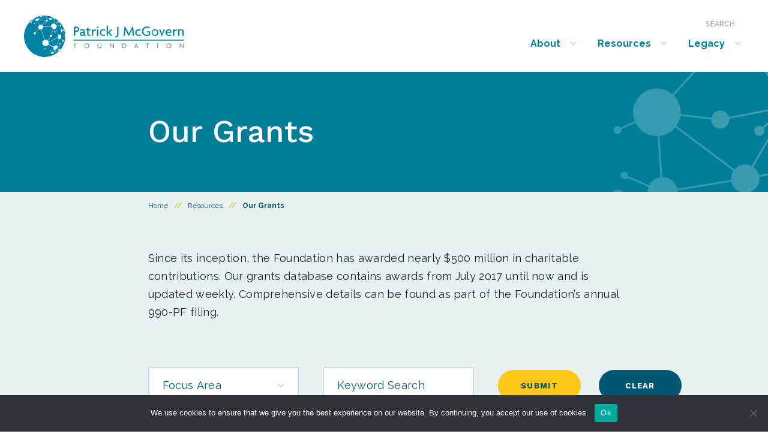

--- FILE ---
content_type: text/html; charset=UTF-8
request_url: https://www.mcgovern.org/grants/?exposed_mf_search=%22to%20support%20the%20development%20and%20implementation%20of%20AI%20policies%20that%20promote%20a%20just,%20fair,%20and%20accountable%20society%22
body_size: 69269
content:

<!doctype html>
<!--[if lt IE 9]><html class="no-js no-svg ie lt-ie9 lt-ie8 lt-ie7" lang="en-US"> <![endif]-->
<!--[if IE 9]><html class="no-js no-svg ie ie9 lt-ie9 lt-ie8" lang="en-US"> <![endif]-->
<!--[if gt IE 9]><!--><html class="no-js no-svg" lang="en-US"> <!--<![endif]-->
<head>
    <meta charset="UTF-8" />
    <meta name="description" content="21st Century Philanthropy Advancing Data and AI for Good">
    
    <meta http-equiv="Content-Type" content="text/html; charset=UTF-8" />
    <meta http-equiv="X-UA-Compatible" content="IE=edge">
    <meta name="viewport" content="width=device-width, initial-scale=1">
    <link rel="author" href="https://www.mcgovern.org/wp-content/themes/mcgovern-foundation/humans.txt" />
    <link rel="pingback" href="https://www.mcgovern.org/xmlrpc.php" />
    <link rel="profile" href="http://gmpg.org/xfn/11">
	<link rel="preconnect" href="https://fonts.gstatic.com">
	<link href="https://fonts.googleapis.com/css2?family=Raleway:ital,wght@0,400;0,500;0,600;0,700;1,400;1,500;1,600;1,700&family=Work+Sans:ital,wght@0,400;0,500;0,600;0,700;1,400;1,500;1,600;1,700&display=swap" rel="stylesheet">
	<!-- Global site tag (gtag.js) - Google Analytics -->
<script async src="https://www.googletagmanager.com/gtag/js?id=UA-69856365-1"></script>


    <meta name='robots' content='index, follow, max-image-preview:large, max-snippet:-1, max-video-preview:-1' />
	
	
	<!-- This site is optimized with the Yoast SEO Premium plugin v20.12 (Yoast SEO v25.6) - https://yoast.com/wordpress/plugins/seo/ -->
	<link rel='stylesheet' id='wp-block-library-css' href='https://www.mcgovern.org/wp-includes/css/dist/block-library/style.min.css' type='text/css' media='all' /><link type="text/css" media="all" href="https://www.mcgovern.org/wp-content/uploads/clearfy/cache/wmac/css/wmac_66e57454cbf794d787393212d07f79b5.css" rel="stylesheet" /><link type="text/css" media="screen" href="https://www.mcgovern.org/wp-content/uploads/clearfy/cache/wmac/css/wmac_bb0283db2a30881b566381b22889dc07.css" rel="stylesheet" /><title>Our Grants - The Patrick J. McGovern Foundation</title>
	<meta name="description" content="Explore the Patrick J. McGovern Foundation&#039;s grants, funding approach, and partnerships advancing AI and data solutions for global impact." />
	<link rel="canonical" href="https://www.mcgovern.org/grants/" />
	<meta property="og:locale" content="en_US" />
	<meta property="og:type" content="article" />
	<meta property="og:title" content="Our Grants" />
	<meta property="og:description" content="Explore the Patrick J. McGovern Foundation&#039;s grants, funding approach, and partnerships advancing AI and data solutions for global impact." />
	<meta property="og:url" content="https://www.mcgovern.org/grants/" />
	<meta property="og:site_name" content="Patrick J. McGovern Foundation" />
	<meta property="article:modified_time" content="2025-08-26T22:08:06+00:00" />
	<meta name="twitter:card" content="summary_large_image" />
	<meta name="twitter:site" content="@PJMFnd" />
	<meta name="twitter:label1" content="Est. reading time" />
	<meta name="twitter:data1" content="1 minute" />
	<script type="application/ld+json" class="yoast-schema-graph">{"@context":"https://schema.org","@graph":[{"@type":"WebPage","@id":"https://www.mcgovern.org/grants/","url":"https://www.mcgovern.org/grants/","name":"Our Grants - The Patrick J. McGovern Foundation","isPartOf":{"@id":"https://www.mcgovern.org/#website"},"datePublished":"2020-12-10T21:16:33+00:00","dateModified":"2025-08-26T22:08:06+00:00","description":"Explore the Patrick J. McGovern Foundation's grants, funding approach, and partnerships advancing AI and data solutions for global impact.","breadcrumb":{"@id":"https://www.mcgovern.org/grants/#breadcrumb"},"inLanguage":"en-US","potentialAction":[{"@type":"ReadAction","target":["https://www.mcgovern.org/grants/"]}]},{"@type":"BreadcrumbList","@id":"https://www.mcgovern.org/grants/#breadcrumb","itemListElement":[{"@type":"ListItem","position":1,"name":"Home","item":"https://www.mcgovern.org/"},{"@type":"ListItem","position":2,"name":"Resources"},{"@type":"ListItem","position":3,"name":"Our Grants"}]},{"@type":"WebSite","@id":"https://www.mcgovern.org/#website","url":"https://www.mcgovern.org/","name":"Patrick J. McGovern Foundation","description":"21st Century Philanthropy Advancing Data and AI for Good","publisher":{"@id":"https://www.mcgovern.org/#organization"},"potentialAction":[{"@type":"SearchAction","target":{"@type":"EntryPoint","urlTemplate":"https://www.mcgovern.org/?s={search_term_string}"},"query-input":{"@type":"PropertyValueSpecification","valueRequired":true,"valueName":"search_term_string"}}],"inLanguage":"en-US"},{"@type":"Organization","@id":"https://www.mcgovern.org/#organization","name":"The Patrick J. McGovern Foundation","url":"https://www.mcgovern.org/","logo":{"@type":"ImageObject","inLanguage":"en-US","@id":"https://www.mcgovern.org/#/schema/logo/image/","url":"https://www.mcgovern.org/wp-content/uploads/2021/03/Standard-logo-VERTICAL-blue-on-transparent.png","contentUrl":"https://www.mcgovern.org/wp-content/uploads/2021/03/Standard-logo-VERTICAL-blue-on-transparent.png","width":631,"height":801,"caption":"The Patrick J. McGovern Foundation"},"image":{"@id":"https://www.mcgovern.org/#/schema/logo/image/"},"sameAs":["https://x.com/PJMFnd","https://www.linkedin.com/company/mcgovern-foundation/"]}]}</script>
	<!-- / Yoast SEO Premium plugin. -->


<link rel='dns-prefetch' href='//apps.elfsight.com' />
<link rel='dns-prefetch' href='//static.addtoany.com' />
<link rel="alternate" type="application/rss+xml" title="Patrick J. McGovern Foundation &raquo; Feed" href="https://www.mcgovern.org/feed/" />
<link rel="alternate" type="application/rss+xml" title="Patrick J. McGovern Foundation &raquo; Comments Feed" href="https://www.mcgovern.org/comments/feed/" />









<link rel='stylesheet' id='a3a3_lazy_load-css' href='//www.mcgovern.org/wp-content/uploads/sass/a3_lazy_load.min.css' type='text/css' media='all' />

<script type="text/javascript" src="https://apps.elfsight.com/p/platform.js?ver=1.2.1" id="elfsight-platform-js"></script>


<script type="text/javascript" defer src="https://static.addtoany.com/menu/page.js" id="addtoany-core-js"></script>

<script type="text/javascript" id="cookie-notice-front-js-before">
/* <![CDATA[ */
var cnArgs = {"ajaxUrl":"https:\/\/www.mcgovern.org\/wp-admin\/admin-ajax.php","nonce":"9ecf7d0c8a","hideEffect":"fade","position":"bottom","onScroll":false,"onScrollOffset":100,"onClick":false,"cookieName":"cookie_notice_accepted","cookieTime":2592000,"cookieTimeRejected":2592000,"globalCookie":false,"redirection":false,"cache":false,"revokeCookies":false,"revokeCookiesOpt":"automatic"};
/* ]]> */
</script>

<link rel="https://api.w.org/" href="https://www.mcgovern.org/wp-json/" /><link rel="alternate" title="JSON" type="application/json" href="https://www.mcgovern.org/wp-json/wp/v2/pages/1086" /><meta name="generator" content="WordPress 6.8.2" />
<link rel='shortlink' href='https://www.mcgovern.org/?p=1086' />
<link rel="alternate" title="oEmbed (JSON)" type="application/json+oembed" href="https://www.mcgovern.org/wp-json/oembed/1.0/embed?url=https%3A%2F%2Fwww.mcgovern.org%2Fgrants%2F" />
<link rel="alternate" title="oEmbed (XML)" type="text/xml+oembed" href="https://www.mcgovern.org/wp-json/oembed/1.0/embed?url=https%3A%2F%2Fwww.mcgovern.org%2Fgrants%2F&#038;format=xml" />
		
		
<meta name="generator" content="Elementor 3.32.4; features: e_font_icon_svg, additional_custom_breakpoints; settings: css_print_method-external, google_font-enabled, font_display-swap">
			
			<link rel="icon" href="https://www.mcgovern.org/wp-content/uploads/2021/02/cropped-mcgovern-favicon-32x32.png" sizes="32x32" />
<link rel="icon" href="https://www.mcgovern.org/wp-content/uploads/2021/02/cropped-mcgovern-favicon-192x192.png" sizes="192x192" />
<link rel="apple-touch-icon" href="https://www.mcgovern.org/wp-content/uploads/2021/02/cropped-mcgovern-favicon-180x180.png" />
<meta name="msapplication-TileImage" content="https://www.mcgovern.org/wp-content/uploads/2021/02/cropped-mcgovern-favicon-270x270.png" />

			</head>

	<body class="wp-singular page-template page-template-page-grants page-template-page-grants-php page page-id-1086 wp-embed-responsive wp-theme-mcgovern-foundation cookies-not-set elementor-default" data-template="base.twig">
		

		<header class="header" >
			<a class="skip-link skip-link sr-only sr-only-focusable" href="#content">Skip to content</a>

							<div class="header__wrapper">
					<!-- main-nav -->
					<div id="sticky-main-nav" class="main-nav--wrapper d-none d-lg-block fixed-top" aria-label="primary navigation">
						<div class="container">
							<div class="row">
								<div class="col-lg-4 d-flex align-items-center">
									<h1 class="mcgf-logo">
										<a class="mcgf-logo-link" href="https://www.mcgovern.org" rel="home">Patrick J. McGovern Foundation</a>
									</h1>
								</div>
								<div class="col utility-navigation main-navigation">
									<nav class="nav justify-content-end search-wrapper" aria-label="utility navigation">
										<form role="search" method="get" id="searchform" class="searchform" action="https://www.mcgovern.org/">
	<div>
		<label class="screen-reader-text" for="s">Search for:</label>
		<input type="text" name="s" id="s">
		<input type="submit" id="searchsubmit" value="Search">
		<a href="https://www.mcgovern.org/?s=" class="btn btn-secondary clear-btn">Clear</a>
	</div>
</form>

										<button id="search-form-toggle" aria-controls="searchform" aria-expanded="false">Search</button>
																			</nav>
									<nav id="main-nav" class="main-nav" aria-label="mobile navigation">
										
    	<ul>
					
				<li class="has-submenu">
					<a href="#"><h2>About</h2></a>
					<button aria-haspopup="true" aria-expanded="false"><span><span class="sr-only">show submenu for “About”</span></span></button>
					    	<ul>
									<li><a href="https://www.mcgovern.org/about/">About Us</a></li>
												<li><a href="https://www.mcgovern.org/about/presidents-message/">President’s Message</a></li>
												<li><a href="https://www.mcgovern.org/about/our-team/">Our Team</a></li>
												<li><a href="https://www.mcgovern.org/about/careers/">Careers</a></li>
						</ul>

				</li>

								
				<li class="has-submenu">
					<a href="#"><h2>Resources</h2></a>
					<button aria-haspopup="true" aria-expanded="false"><span><span class="sr-only">show submenu for “Resources”</span></span></button>
					    	<ul>
									<li><a href="https://www.mcgovern.org/our-work/">Our Work</a></li>
												<li><a href="https://www.mcgovern.org/grants/">Our Grants</a></li>
												<li><a href="https://www.mcgovern.org/patrick-j-mcgovern-foundation-news-and-insights/">News + Insights</a></li>
												<li><a href="https://learn.mcgovern.org/PJMF-Learning-Hub-10570021ed8c8073be6ce943b14c0ba7">Learning Hub</a></li>
												<li><a href="https://medium.com/patrick-j-mcgovern-foundation">PJMF Blog</a></li>
								
				<li class="has-submenu">
					<a href="https://www.mcgovern.org/our-work/data-solutions/"><h2>Products and Services</h2></a>
					<button aria-haspopup="true" aria-expanded="false"><span><span class="sr-only">show submenu for “Products and Services”</span></span></button>
					    	<ul>
									<li><a href="https://www.mcgovern.org/our-work/data-solutions/grant-guardian/">Grant Guardian</a></li>
												<li><a href="https://www.mcgovern.org/our-work/data-solutions/journapilot/">JournaPilot</a></li>
						</ul>

				</li>

												<li><a href="https://www.mcgovern.org/patrick-j-mcgovern-foundation-news-and-insights/press-room/">Press Room</a></li>
												<li><a href="https://learn.mcgovern.org/AI-Philanthropy-26a70021ed8c8073bcc1e24d4ce8efc4">Funder Resources</a></li>
						</ul>

				</li>

								
				<li class="has-submenu">
					<a href="#"><h2>Legacy</h2></a>
					<button aria-haspopup="true" aria-expanded="false"><span><span class="sr-only">show submenu for “Legacy”</span></span></button>
					    	<ul>
									<li><a href="https://www.mcgovern.org/the-legacy-of-patrick-j-mcgovern/">Patrick J. McGovern</a></li>
												<li><a href="https://www.mcgovern.org/the-legacy-of-patrick-j-mcgovern/from-the-pages-of-tech-history/">Pages of Tech History</a></li>
												<li><a href="https://www.mcgovern.org/the-legacy-of-patrick-j-mcgovern/the-mcgovern-institute-for-brain-research/">McGovern Institute for Brain Research</a></li>
						</ul>

				</li>

						</ul>

									</nav>
								</div>
							</div>
						</div>
					</div>
					<!--  mobile-nav -->
					<div class="navbar navbar--mobile navbar-expand-lg navbar-dark d-lg-none">
						<a class="navbar-brand mcgf-logo" href="https://www.mcgovern.org" rel="home">Patrick J. McGovern Foundation</a>
						<button class="navbar-toggler collapsed" id="navbar-toggler" data-toggle="collapse" data-target="#mobile-navigation" aria-controls="mobile-navigation" aria-label="Toggle navigation">
							<span class="navbar-toggler-line"></span>
							<span class="navbar-toggler-line"></span>
							<span class="navbar-toggler-line"></span>
						</button>
					</div>

					<div id="mobile-navigation" class="mobile-navigation d-lg-none">
						<div class="mobile-menu-wrapper">
							



    	<ul class="navbar-nav mobile-menu">
					
				<li class="has-submenu">
					<a href="#">About</a>
					<a class="caret" aria-role="button" aria-haspopup="true" data-toggle="dropdown" aria-expanded="false"><span><span class="sr-only">show submenu for “About”</span></span></a>
					    	<ul class="dropdown-menu">
									<li><a href="https://www.mcgovern.org/about/">About Us</a></li>
												<li><a href="https://www.mcgovern.org/about/presidents-message/">President’s Message</a></li>
												<li><a href="https://www.mcgovern.org/about/our-team/">Our Team</a></li>
												<li><a href="https://www.mcgovern.org/about/careers/">Careers</a></li>
						</ul>

				</li>

								
				<li class="has-submenu">
					<a href="#">Resources</a>
					<a class="caret" aria-role="button" aria-haspopup="true" data-toggle="dropdown" aria-expanded="false"><span><span class="sr-only">show submenu for “Resources”</span></span></a>
					    	<ul class="dropdown-menu">
									<li><a href="https://www.mcgovern.org/our-work/">Our Work</a></li>
												<li><a href="https://www.mcgovern.org/grants/">Our Grants</a></li>
												<li><a href="https://www.mcgovern.org/patrick-j-mcgovern-foundation-news-and-insights/">News + Insights</a></li>
												<li><a href="https://learn.mcgovern.org/PJMF-Learning-Hub-10570021ed8c8073be6ce943b14c0ba7">Learning Hub</a></li>
												<li><a href="https://medium.com/patrick-j-mcgovern-foundation">PJMF Blog</a></li>
								
				<li class="has-submenu">
					<a href="https://www.mcgovern.org/our-work/data-solutions/">Products and Services</a>
					<a class="caret" aria-role="button" aria-haspopup="true" data-toggle="dropdown" aria-expanded="false"><span><span class="sr-only">show submenu for “Products and Services”</span></span></a>
					    	<ul class="dropdown-menu">
									<li><a href="https://www.mcgovern.org/our-work/data-solutions/grant-guardian/">Grant Guardian</a></li>
												<li><a href="https://www.mcgovern.org/our-work/data-solutions/journapilot/">JournaPilot</a></li>
						</ul>

				</li>

												<li><a href="https://www.mcgovern.org/patrick-j-mcgovern-foundation-news-and-insights/press-room/">Press Room</a></li>
												<li><a href="https://learn.mcgovern.org/AI-Philanthropy-26a70021ed8c8073bcc1e24d4ce8efc4">Funder Resources</a></li>
						</ul>

				</li>

								
				<li class="has-submenu">
					<a href="#">Legacy</a>
					<a class="caret" aria-role="button" aria-haspopup="true" data-toggle="dropdown" aria-expanded="false"><span><span class="sr-only">show submenu for “Legacy”</span></span></a>
					    	<ul class="dropdown-menu">
									<li><a href="https://www.mcgovern.org/the-legacy-of-patrick-j-mcgovern/">Patrick J. McGovern</a></li>
												<li><a href="https://www.mcgovern.org/the-legacy-of-patrick-j-mcgovern/from-the-pages-of-tech-history/">Pages of Tech History</a></li>
												<li><a href="https://www.mcgovern.org/the-legacy-of-patrick-j-mcgovern/the-mcgovern-institute-for-brain-research/">McGovern Institute for Brain Research</a></li>
						</ul>

				</li>

						</ul>

							<div class="search--menu-wrapper">
								<a class="search-link" href="/?s">Search</a>
							</div>
						</div>

					</div>

				</div>
					</header>

		<section id="content" role="main" class="content-wrapper">
			<div class="container">
				<div class="row justify-content-center">
											<div class="col-12 col-md-10 col-lg-8">
																</div>
				</div>
			</div>

				<div class="content-wrapper">
		<div class="post-type-page" id="post-1086">
						<div class="page-title-wrap">
				<div class="container">
					<div class="row justify-content-center">
						<div class="col-12 col-md-10 col-lg-8 page-title">
							<div class="page-title-inner">
								<h1>Our Grants</h1>
							</div>
						</div>
					</div>
				</div>
			</div>
			<div class="page-breadcrumbs-wrap">
				<div class="container">
					<div class="row justify-content-center">
						<div class="col-12 col-md-10 col-lg-8">
							<nav class="breadcrumb" aria-label="breadcrumb navigation"><span><span><a href="https://www.mcgovern.org/">Home</a></span> </span><span class="breadcrumb-spacer">//</span> <span>Resources</span> </span><span class="breadcrumb-spacer">//</span> <span class="breadcrumb_last" aria-current="page">Our Grants</span></span></nav>
						</div>
					</div>
				</div>
			</div>
			<div class="gutenberg-body" id="main-container">
				<div class="container">
					<div class="row justify-content-center">
						<div class="col-12 col-lg-8">
							
<p class="wp-block-opus-core-block-rewrite-op text-none">Since its inception, the Foundation has awarded nearly $500 million in charitable contributions. Our grants database contains awards from July 2017 until now and is updated weekly. Comprehensive details can be found as part of the Foundation&#8217;s annual 990-PF filing. </p>



<div class="query query-grants-wrapper ">
	<div class="query-wrangler">

					<div class="query-wrangler__form alignfull">

				
				<div class="query-exposed has-toggle">
					<div class="container"> <div class="row"> <div class="col offset-lg-2 col-lg-9">
						<button class="btn query__form-open qw-form-open-js">Filter</button>

						<form class="grantsQueryForm-js" method="GET">
							<div class="query__form-filters">
								<div class="query__form-intro">
									<span class="query__form-label">Filter By</span>

									<a href="#" class="query__form-close qw-form-close-js">
										<span class="sr-only">Close</span>
										<span class="caret"></span>
									</a>
								</div>

								<div class="btn-group btn-group--search order-last">	<div class="query-exposed-search">
					<label
				class="query-exposed-label query-exposed-label-search">
				Keyword Search			</label>
				<!-- exposed-search -->
			<input type="text"
	       name="exposed_search"
	       value=""/>

			</div>
	</div><div class="btn-group btn-group--taxonomy_focusarea" role="group" aria-labelledby="formGroup2"><div class="dropdown"><button id="formGroup2" class="btn dropdown-toggle" type="button" data-toggle="dropdown" aria-haspopup="true" aria-expanded="false">Focus Area</button><div class="dropdown-menu"><div class="form-check">	<div class="query-exposed-taxonomy_focusarea">
					<label
				class="query-exposed-label query-exposed-label-taxonomy_focusarea">
				Focus Area			</label>
				<!-- exposed-taxonomy_focusarea -->
			<div class="query-checkboxes ">
					<label class="query-checkbox">
				<input type="checkbox"
				       name="exposed_taxonomy_focusarea[]"
				       value="40"
					 />
				AI Fluency			</label>
						<label class="query-checkbox">
				<input type="checkbox"
				       name="exposed_taxonomy_focusarea[]"
				       value="37"
					 />
				Climate			</label>
						<label class="query-checkbox">
				<input type="checkbox"
				       name="exposed_taxonomy_focusarea[]"
				       value="21"
					 />
				Climate + Data			</label>
						<label class="query-checkbox">
				<input type="checkbox"
				       name="exposed_taxonomy_focusarea[]"
				       value="42"
					 />
				Creative Expression			</label>
						<label class="query-checkbox">
				<input type="checkbox"
				       name="exposed_taxonomy_focusarea[]"
				       value="41"
					 />
				Crisis Readiness			</label>
						<label class="query-checkbox">
				<input type="checkbox"
				       name="exposed_taxonomy_focusarea[]"
				       value="46"
					 />
				DAF			</label>
						<label class="query-checkbox">
				<input type="checkbox"
				       name="exposed_taxonomy_focusarea[]"
				       value="35"
					 />
				Data as a Public Good			</label>
						<label class="query-checkbox">
				<input type="checkbox"
				       name="exposed_taxonomy_focusarea[]"
				       value="22"
					 />
				Digital Health			</label>
						<label class="query-checkbox">
				<input type="checkbox"
				       name="exposed_taxonomy_focusarea[]"
				       value="38"
					 />
				Emergent AI			</label>
						<label class="query-checkbox">
				<input type="checkbox"
				       name="exposed_taxonomy_focusarea[]"
				       value="24"
					 />
				Emergent AI + Society			</label>
						<label class="query-checkbox">
				<input type="checkbox"
				       name="exposed_taxonomy_focusarea[]"
				       value="44"
					 />
				Intersections			</label>
						<label class="query-checkbox">
				<input type="checkbox"
				       name="exposed_taxonomy_focusarea[]"
				       value="36"
					 />
				Journalism			</label>
						<label class="query-checkbox">
				<input type="checkbox"
				       name="exposed_taxonomy_focusarea[]"
				       value="39"
					 />
				Journalism &amp; Media			</label>
						<label class="query-checkbox">
				<input type="checkbox"
				       name="exposed_taxonomy_focusarea[]"
				       value="33"
					 />
				Legacy			</label>
						<label class="query-checkbox">
				<input type="checkbox"
				       name="exposed_taxonomy_focusarea[]"
				       value="45"
					 />
				Matching Gift			</label>
						<label class="query-checkbox">
				<input type="checkbox"
				       name="exposed_taxonomy_focusarea[]"
				       value="43"
					 />
				N/A			</label>
						<label class="query-checkbox">
				<input type="checkbox"
				       name="exposed_taxonomy_focusarea[]"
				       value="27"
					 />
				Neuroscience			</label>
						<label class="query-checkbox">
				<input type="checkbox"
				       name="exposed_taxonomy_focusarea[]"
				       value="25"
					 />
				Solidarity			</label>
						<label class="query-checkbox">
				<input type="checkbox"
				       name="exposed_taxonomy_focusarea[]"
				       value="23"
					 />
				Tech + Workforce			</label>
						<label class="query-checkbox">
				<input type="checkbox"
				       name="exposed_taxonomy_focusarea[]"
				       value="20"
					 />
				Tech for Good			</label>
				</div>

			</div>
	</div></div></div></div><div class="btn-group btn-group--grant_approval_date_sort" role="group" aria-labelledby="formGroup3"><div class="dropdown"><button id="formGroup3" class="btn dropdown-toggle" type="button" data-toggle="dropdown" aria-haspopup="true" aria-expanded="false"></button><div class="dropdown-menu"><div class="form-check">	<div class="query-exposed-grant_approval_date_sort">
				<!-- exposed-grant_approval_date_sort -->
		<label for="grants-date-sort" class="">Sort Grants</label><select id="grants-date-sort" class="qwGrantSort qwGrantSort-js" name="exposed_grant_approval_date_sort"><option value="date_desc">Date DESC</option><option value="date_asc">Date ASC</option><option value="amount_desc">Amount DESC</option><option value="amount_asc">Amount ASC</option></select>
			</div>
	</div></div></div></div>							</div>

							<div class="query__form-controls">
								<input class="d-none" type="text" name="paged" value="1">
								<input class="btn" type="submit" value="Submit"/>
								<input class="btn btn-secondary" type="submit" value="Clear"/>							</form>
						</div>
					</div> </div> </div> <!-- /.container /.row /.col -->
				</div> <!-- ./exposed-query -->

				<div class="query-utilities">
					<div class="container"> <div class="row">
						<div class="col-12 offset-lg-2 col-lg-5 query-pills">
							
																					</div>  <!-- /.query-pills -->

						<div class="sort-download col-12 col-lg-4">
							<form class="fauxGrantSort fauxGrantSort-js">
								<h4 class="fauxGrantSort__heading">Sort By</h4>
								<div class="btn-group btn-group--fauxGrantSort" role="group" aria-labelledby="grantfauxsortbtn">
									<div class="dropdown">
										<button id="grantfauxsortbtn" class="btn dropdown-toggle" type="button" data-toggle="dropdown" aria-haspopup="true" aria-expanded="false">Sort Options</button>

										<div class="dropdown-menu">
											<div class="form-check">
												<a class="form-check__link" data-sort="date_desc" href="">Most Recent to Oldest</a>
												<a class="form-check__link" data-sort="date_asc" href="">Oldest to Most Recent</a>
												<a class="form-check__link" data-sort="amount_desc" href="">Amount: High to Low</a>
												<a class="form-check__link" data-sort="amount_asc" href="">Amount: Low to High</a>
											</div>
										</div>
									</div>
								</div>
							</form>

							<a href="" class="download-csv" title="csv">Download as CSV file</a>
						</div> <!-- ./sort-download -->
					</div> </div> <!-- /.container /.row -->
				</div> <!-- /.query-utilities -->

			</div> <!-- /.query-wrangler__form -->
		
		
		<div class="query-wrangler__content">
			
<div class="grants container">
	<!--div class="container"-->
		<div class="row">

		<article class="col-12 col-md-12 col-lg-9 offset-lg-1 grants-tease tease tease-grants" id="tease-9231">
	<div class="row h-100">
		<div class="col-12 col-md-5 col-lg-4 grant-fields">
			<div class="grant-fields-inner has-link">

									<a class="grantee-website" target="_blank" href="https://www.mysociety.org/about/"></a>
				
									<div class="grant-field-container">
						<span class="grant-field-label">Amount</span>
						&dollar;150,000

					</div>
				
									<div class="grant-field-container">
						<span class="grant-field-label">Focus area</span>
													Journalism &amp; Media
											</div>
				
									<div class="grant-field-container">
						<span class="grant-field-label">Location</span>
						London, GBR</div>
				
									<div class="grant-field-container">
						<span class="grant-field-label">Awarded</span>
						2025
					</div>
							</div>
		</div>
		<div class="col-12 col-md-7 col-lg-8 grant-info">
			<div class="tease-inner h-100">
				<div class="tease-inner-info">
					<h2 class="grantee-name">mySociety</h2>
										<span class="grant-name">to fully integrate AI into its Freedom of Information software, enabling journalists and advocates to more easily find information about government activities, including compliance with government transparency laws</span>
				</div>
			</div>
		</div>
	</div>
	</article>
<article class="col-12 col-md-12 col-lg-9 offset-lg-1 grants-tease tease tease-grants" id="tease-9232">
	<div class="row h-100">
		<div class="col-12 col-md-5 col-lg-4 grant-fields">
			<div class="grant-fields-inner has-link">

									<a class="grantee-website" target="_blank" href="https://tinynewsco.org/"></a>
				
									<div class="grant-field-container">
						<span class="grant-field-label">Amount</span>
						&dollar;400,000

					</div>
				
									<div class="grant-field-container">
						<span class="grant-field-label">Focus area</span>
													Journalism &amp; Media
											</div>
				
									<div class="grant-field-container">
						<span class="grant-field-label">Location</span>
						Philadelphia, PA, USA</div>
				
									<div class="grant-field-container">
						<span class="grant-field-label">Awarded</span>
						2025
					</div>
							</div>
		</div>
		<div class="col-12 col-md-7 col-lg-8 grant-info">
			<div class="tease-inner h-100">
				<div class="tease-inner-info">
					<h2 class="grantee-name">Tiny News Collective Inc</h2>
										<span class="grant-name">to scale AI-driven data and coaching tools for small local newsrooms</span>
				</div>
			</div>
		</div>
	</div>
	</article>
<article class="col-12 col-md-12 col-lg-9 offset-lg-1 grants-tease tease tease-grants" id="tease-9233">
	<div class="row h-100">
		<div class="col-12 col-md-5 col-lg-4 grant-fields">
			<div class="grant-fields-inner has-link">

									<a class="grantee-website" target="_blank" href="https://meedan.com/"></a>
				
									<div class="grant-field-container">
						<span class="grant-field-label">Amount</span>
						&dollar;750,000

					</div>
				
									<div class="grant-field-container">
						<span class="grant-field-label">Focus area</span>
													Data as a Public Good
											</div>
				
									<div class="grant-field-container">
						<span class="grant-field-label">Location</span>
						San Francisco, CA, USA</div>
				
									<div class="grant-field-container">
						<span class="grant-field-label">Awarded</span>
						2025
					</div>
							</div>
		</div>
		<div class="col-12 col-md-7 col-lg-8 grant-info">
			<div class="tease-inner h-100">
				<div class="tease-inner-info">
					<h2 class="grantee-name">Meedan Inc</h2>
										<span class="grant-name">to scale open AI tools that deliver trusted information through news and civic networks</span>
				</div>
			</div>
		</div>
	</div>
	</article>
<article class="col-12 col-md-12 col-lg-9 offset-lg-1 grants-tease tease tease-grants" id="tease-9234">
	<div class="row h-100">
		<div class="col-12 col-md-5 col-lg-4 grant-fields">
			<div class="grant-fields-inner has-link">

									<a class="grantee-website" target="_blank" href="https://www.jacarandahealth.org/"></a>
				
									<div class="grant-field-container">
						<span class="grant-field-label">Amount</span>
						&dollar;600,000

					</div>
				
									<div class="grant-field-container">
						<span class="grant-field-label">Focus area</span>
													Digital Health
											</div>
				
									<div class="grant-field-container">
						<span class="grant-field-label">Location</span>
						Durham, NC, USA</div>
				
									<div class="grant-field-container">
						<span class="grant-field-label">Awarded</span>
						2025
					</div>
							</div>
		</div>
		<div class="col-12 col-md-7 col-lg-8 grant-info">
			<div class="tease-inner h-100">
				<div class="tease-inner-info">
					<h2 class="grantee-name">Jacaranda Health</h2>
										<span class="grant-name">to expand AI-enabled maternal health and workforce platforms across Africa</span>
				</div>
			</div>
		</div>
	</div>
	</article>
<article class="col-12 col-md-12 col-lg-9 offset-lg-1 grants-tease tease tease-grants" id="tease-9235">
	<div class="row h-100">
		<div class="col-12 col-md-5 col-lg-4 grant-fields">
			<div class="grant-fields-inner has-link">

									<a class="grantee-website" target="_blank" href="https://www.un.org/digital-emerging-technologies/"></a>
				
									<div class="grant-field-container">
						<span class="grant-field-label">Amount</span>
						&dollar;1,000,000

					</div>
				
									<div class="grant-field-container">
						<span class="grant-field-label">Focus area</span>
													Emergent AI
											</div>
				
									<div class="grant-field-container">
						<span class="grant-field-label">Location</span>
						New York City, NY, USA</div>
				
									<div class="grant-field-container">
						<span class="grant-field-label">Awarded</span>
						2025
					</div>
							</div>
		</div>
		<div class="col-12 col-md-7 col-lg-8 grant-info">
			<div class="tease-inner h-100">
				<div class="tease-inner-info">
					<h2 class="grantee-name">United Nations Office for Digital and Emerging Technologies</h2>
										<span class="grant-name">to develop institutional blueprints for AI centres to bridge the AI divide.</span>
				</div>
			</div>
		</div>
	</div>
	</article>
<article class="col-12 col-md-12 col-lg-9 offset-lg-1 grants-tease tease tease-grants" id="tease-9236">
	<div class="row h-100">
		<div class="col-12 col-md-5 col-lg-4 grant-fields">
			<div class="grant-fields-inner has-link">

									<a class="grantee-website" target="_blank" href="www.roomtoread.org"></a>
				
									<div class="grant-field-container">
						<span class="grant-field-label">Amount</span>
						&dollar;750,000

					</div>
				
									<div class="grant-field-container">
						<span class="grant-field-label">Focus area</span>
													Solidarity
											</div>
				
									<div class="grant-field-container">
						<span class="grant-field-label">Location</span>
						San Francisco, CA, USA</div>
				
									<div class="grant-field-container">
						<span class="grant-field-label">Awarded</span>
						2025
					</div>
							</div>
		</div>
		<div class="col-12 col-md-7 col-lg-8 grant-info">
			<div class="tease-inner h-100">
				<div class="tease-inner-info">
					<h2 class="grantee-name">Room to Read</h2>
										<span class="grant-name">to expand AI-enabled teacher coaching and data systems improving global literacy outcomes</span>
				</div>
			</div>
		</div>
	</div>
	</article>
<article class="col-12 col-md-12 col-lg-9 offset-lg-1 grants-tease tease tease-grants" id="tease-9237">
	<div class="row h-100">
		<div class="col-12 col-md-5 col-lg-4 grant-fields">
			<div class="grant-fields-inner has-link">

									<a class="grantee-website" target="_blank" href="www.sola-afghanistan.org"></a>
				
									<div class="grant-field-container">
						<span class="grant-field-label">Amount</span>
						&dollar;200,000

					</div>
				
									<div class="grant-field-container">
						<span class="grant-field-label">Focus area</span>
													AI Fluency
											</div>
				
									<div class="grant-field-container">
						<span class="grant-field-label">Location</span>
						Boston, MA, USA</div>
				
									<div class="grant-field-container">
						<span class="grant-field-label">Awarded</span>
						2025
					</div>
							</div>
		</div>
		<div class="col-12 col-md-7 col-lg-8 grant-info">
			<div class="tease-inner h-100">
				<div class="tease-inner-info">
					<h2 class="grantee-name">School of Leadership, Afghanistan</h2>
										<span class="grant-name">to support strengthening SOLA’s data and computer science programs, equipping Afghan girls with the skills and confidence to thrive and lead in the digital economy</span>
				</div>
			</div>
		</div>
	</div>
	</article>
<article class="col-12 col-md-12 col-lg-9 offset-lg-1 grants-tease tease tease-grants" id="tease-9238">
	<div class="row h-100">
		<div class="col-12 col-md-5 col-lg-4 grant-fields">
			<div class="grant-fields-inner has-link">

									<a class="grantee-website" target="_blank" href="www.icaad.ngo"></a>
				
									<div class="grant-field-container">
						<span class="grant-field-label">Amount</span>
						&dollar;350,000

					</div>
				
									<div class="grant-field-container">
						<span class="grant-field-label">Focus area</span>
													Data as a Public Good
											</div>
				
									<div class="grant-field-container">
						<span class="grant-field-label">Location</span>
						Chappaqua, NY, USA</div>
				
									<div class="grant-field-container">
						<span class="grant-field-label">Awarded</span>
						2025
					</div>
							</div>
		</div>
		<div class="col-12 col-md-7 col-lg-8 grant-info">
			<div class="tease-inner h-100">
				<div class="tease-inner-info">
					<h2 class="grantee-name">ICAAD</h2>
										<span class="grant-name">to use AI to identify gender discrimination in judicial decision-making in court cases about gender-based violence</span>
				</div>
			</div>
		</div>
	</div>
	</article>
<article class="col-12 col-md-12 col-lg-9 offset-lg-1 grants-tease tease tease-grants" id="tease-9239">
	<div class="row h-100">
		<div class="col-12 col-md-5 col-lg-4 grant-fields">
			<div class="grant-fields-inner has-link">

									<a class="grantee-website" target="_blank" href="https://www.cfr.org/"></a>
				
									<div class="grant-field-container">
						<span class="grant-field-label">Amount</span>
						&dollar;1,000,000

					</div>
				
									<div class="grant-field-container">
						<span class="grant-field-label">Focus area</span>
													Intersections
											</div>
				
									<div class="grant-field-container">
						<span class="grant-field-label">Location</span>
						New York, NY, USA</div>
				
									<div class="grant-field-container">
						<span class="grant-field-label">Awarded</span>
						2025
					</div>
							</div>
		</div>
		<div class="col-12 col-md-7 col-lg-8 grant-info">
			<div class="tease-inner h-100">
				<div class="tease-inner-info">
					<h2 class="grantee-name">Council on Foreign Relations Inc.</h2>
										<span class="grant-name">to equip global policymakers with foresight tools for AI-era governance</span>
				</div>
			</div>
		</div>
	</div>
	</article>
<article class="col-12 col-md-12 col-lg-9 offset-lg-1 grants-tease tease tease-grants" id="tease-9240">
	<div class="row h-100">
		<div class="col-12 col-md-5 col-lg-4 grant-fields">
			<div class="grant-fields-inner has-link">

									<a class="grantee-website" target="_blank" href="https://huridocs.org"></a>
				
									<div class="grant-field-container">
						<span class="grant-field-label">Amount</span>
						&dollar;600,000

					</div>
				
									<div class="grant-field-container">
						<span class="grant-field-label">Focus area</span>
													Data as a Public Good
											</div>
				
									<div class="grant-field-container">
						<span class="grant-field-label">Location</span>
						Geneva, CHE</div>
				
									<div class="grant-field-container">
						<span class="grant-field-label">Awarded</span>
						2025
					</div>
							</div>
		</div>
		<div class="col-12 col-md-7 col-lg-8 grant-info">
			<div class="tease-inner h-100">
				<div class="tease-inner-info">
					<h2 class="grantee-name">HURIDOCS</h2>
										<span class="grant-name">to build a global, AI-enabled repository of international human rights case law</span>
				</div>
			</div>
		</div>
	</div>
	</article>
		</div>
	<!--/div-->
</div>

							<div class="query-wrangler__pager text-center">
					<div class="query-pager pager-numbers mf-pagination">
						<span aria-current="page" class="page-numbers current">1</span>
<a class="page-numbers" href="https://www.mcgovern.org/grants/page/2/?exposed_mf_search=%22to+support+the+development+and+implementation+of+AI+policies+that+promote+a+just%2C+fair%2C+and+accountable+society%22">2</a>
<a class="page-numbers" href="https://www.mcgovern.org/grants/page/3/?exposed_mf_search=%22to+support+the+development+and+implementation+of+AI+policies+that+promote+a+just%2C+fair%2C+and+accountable+society%22">3</a>
<span class="page-numbers dots">&hellip;</span>
<a class="page-numbers" href="https://www.mcgovern.org/grants/page/86/?exposed_mf_search=%22to+support+the+development+and+implementation+of+AI+policies+that+promote+a+just%2C+fair%2C+and+accountable+society%22">86</a>
<a class="next page-numbers" href="https://www.mcgovern.org/grants/page/2/?exposed_mf_search=%22to+support+the+development+and+implementation+of+AI+policies+that+promote+a+just%2C+fair%2C+and+accountable+society%22">Next &raquo;</a>					</div>
				</div>
					</div>

		<div class="query-wrangler__footer">
			<div class="container"> <div class="row"> <div class="col-12">
							</div> </div> </div> <!-- /.container /.row /.col -->
		</div>

	</div> <!-- /.query-wrangler -->
</div> <!-- /.$wrapper_classes -->





<div class="query query-grants_table-wrapper ">
	<div class="query-wrangler">

					<div class="query-wrangler__form">
				<div class="container">
					<div class="row justify-content-center">
						<div class="col">

							
							<div class="query-exposed">
								<form method="GET">
									<span class="filter-by-label">Filter By: <span class="close-filter"></span></span>
									<div class="btn-group btn-group--search" role="group" aria-labelledby="formGroup1"><div class="dropdown"><button id="formGroup1" class="btn dropdown-toggle" type="button" data-toggle="dropdown" aria-haspopup="true" aria-expanded="false">Keyword Search</button><div class="dropdown-menu"><div class="form-check">	<div class="query-exposed-search">
					<label
				class="query-exposed-label query-exposed-label-search">
				Keyword Search			</label>
				<!-- exposed-search -->
			<input type="text"
	       name="exposed_search"
	       value=""/>

			</div>
	</div></div></div></div><div class="btn-group btn-group--taxonomy_focusarea" role="group" aria-labelledby="formGroup2"><div class="dropdown"><button id="formGroup2" class="btn dropdown-toggle" type="button" data-toggle="dropdown" aria-haspopup="true" aria-expanded="false">Focus Area</button><div class="dropdown-menu"><div class="form-check">	<div class="query-exposed-taxonomy_focusarea">
					<label
				class="query-exposed-label query-exposed-label-taxonomy_focusarea">
				Focus Area			</label>
				<!-- exposed-taxonomy_focusarea -->
			<div class="query-checkboxes ">
					<label class="query-checkbox">
				<input type="checkbox"
				       name="exposed_taxonomy_focusarea[]"
				       value="40"
					 />
				AI Fluency			</label>
						<label class="query-checkbox">
				<input type="checkbox"
				       name="exposed_taxonomy_focusarea[]"
				       value="37"
					 />
				Climate			</label>
						<label class="query-checkbox">
				<input type="checkbox"
				       name="exposed_taxonomy_focusarea[]"
				       value="21"
					 />
				Climate + Data			</label>
						<label class="query-checkbox">
				<input type="checkbox"
				       name="exposed_taxonomy_focusarea[]"
				       value="42"
					 />
				Creative Expression			</label>
						<label class="query-checkbox">
				<input type="checkbox"
				       name="exposed_taxonomy_focusarea[]"
				       value="41"
					 />
				Crisis Readiness			</label>
						<label class="query-checkbox">
				<input type="checkbox"
				       name="exposed_taxonomy_focusarea[]"
				       value="46"
					 />
				DAF			</label>
						<label class="query-checkbox">
				<input type="checkbox"
				       name="exposed_taxonomy_focusarea[]"
				       value="35"
					 />
				Data as a Public Good			</label>
						<label class="query-checkbox">
				<input type="checkbox"
				       name="exposed_taxonomy_focusarea[]"
				       value="22"
					 />
				Digital Health			</label>
						<label class="query-checkbox">
				<input type="checkbox"
				       name="exposed_taxonomy_focusarea[]"
				       value="38"
					 />
				Emergent AI			</label>
						<label class="query-checkbox">
				<input type="checkbox"
				       name="exposed_taxonomy_focusarea[]"
				       value="24"
					 />
				Emergent AI + Society			</label>
						<label class="query-checkbox">
				<input type="checkbox"
				       name="exposed_taxonomy_focusarea[]"
				       value="44"
					 />
				Intersections			</label>
						<label class="query-checkbox">
				<input type="checkbox"
				       name="exposed_taxonomy_focusarea[]"
				       value="36"
					 />
				Journalism			</label>
						<label class="query-checkbox">
				<input type="checkbox"
				       name="exposed_taxonomy_focusarea[]"
				       value="39"
					 />
				Journalism &amp; Media			</label>
						<label class="query-checkbox">
				<input type="checkbox"
				       name="exposed_taxonomy_focusarea[]"
				       value="33"
					 />
				Legacy			</label>
						<label class="query-checkbox">
				<input type="checkbox"
				       name="exposed_taxonomy_focusarea[]"
				       value="45"
					 />
				Matching Gift			</label>
						<label class="query-checkbox">
				<input type="checkbox"
				       name="exposed_taxonomy_focusarea[]"
				       value="43"
					 />
				N/A			</label>
						<label class="query-checkbox">
				<input type="checkbox"
				       name="exposed_taxonomy_focusarea[]"
				       value="27"
					 />
				Neuroscience			</label>
						<label class="query-checkbox">
				<input type="checkbox"
				       name="exposed_taxonomy_focusarea[]"
				       value="25"
					 />
				Solidarity			</label>
						<label class="query-checkbox">
				<input type="checkbox"
				       name="exposed_taxonomy_focusarea[]"
				       value="23"
					 />
				Tech + Workforce			</label>
						<label class="query-checkbox">
				<input type="checkbox"
				       name="exposed_taxonomy_focusarea[]"
				       value="20"
					 />
				Tech for Good			</label>
				</div>

			</div>
	</div></div></div></div><div class="btn-group btn-group--grant_approval_date_sort" role="group" aria-labelledby="formGroup3"><div class="dropdown"><button id="formGroup3" class="btn dropdown-toggle" type="button" data-toggle="dropdown" aria-haspopup="true" aria-expanded="false"></button><div class="dropdown-menu"><div class="form-check">	<div class="query-exposed-grant_approval_date_sort">
				<!-- exposed-grant_approval_date_sort -->
		<label for="grants-date-sort" class="">Sort Grants</label><select id="grants-date-sort" class="qwGrantSort qwGrantSort-js" name="exposed_grant_approval_date_sort"><option value="date_desc">Date DESC</option><option value="date_asc">Date ASC</option><option value="amount_desc">Amount DESC</option><option value="amount_asc">Amount ASC</option></select>
			</div>
	</div></div></div></div>									<input class="d-none" type="text" name="paged" value="1">
									<input class="btn" type="submit" value="Submit"/>
									<input class="btn btn-secondary" type="submit" value="Clear"/>								</form>
							</div>

							
															
						</div> <!-- /.col -->
					</div> <!-- /.row -->
				</div> <!-- /.container -->
			</div> <!-- /.query-wrangler__form -->
		
		
		<div class="query-wrangler__content">
			
<div class="grants_table container">

	<table border="1" id="grants-csv-table">
		<tr>
			<th>Grantee</th>
			<th>Fiscal Sponsor</th>
			<th>Grant</th>
			<th>Amount</th>
			<th>Focus Area</th>
			<th>Location</th>
			<th>Date</th>
		</tr>
		<tr>
	<td>mySociety</td>
	<td></td>
	<td>to fully integrate AI into its Freedom of Information software, enabling journalists and advocates to more easily find information about government activities, including compliance with government transparency laws</td>
	<td>&dollar;150,000</td>
	<td>Journalism &amp; Media</td>
	<td>London, GBR</td>
	<td>2025</td>
</tr>
<tr>
	<td>Tiny News Collective Inc</td>
	<td></td>
	<td>to scale AI-driven data and coaching tools for small local newsrooms</td>
	<td>&dollar;400,000</td>
	<td>Journalism &amp; Media</td>
	<td>Philadelphia, PA, USA</td>
	<td>2025</td>
</tr>
<tr>
	<td>Meedan Inc</td>
	<td></td>
	<td>to scale open AI tools that deliver trusted information through news and civic networks</td>
	<td>&dollar;750,000</td>
	<td>Data as a Public Good</td>
	<td>San Francisco, CA, USA</td>
	<td>2025</td>
</tr>
<tr>
	<td>Jacaranda Health</td>
	<td></td>
	<td>to expand AI-enabled maternal health and workforce platforms across Africa</td>
	<td>&dollar;600,000</td>
	<td>Digital Health</td>
	<td>Durham, NC, USA</td>
	<td>2025</td>
</tr>
<tr>
	<td>United Nations Office for Digital and Emerging Technologies</td>
	<td></td>
	<td>to develop institutional blueprints for AI centres to bridge the AI divide.</td>
	<td>&dollar;1,000,000</td>
	<td>Emergent AI</td>
	<td>New York City, NY, USA</td>
	<td>2025</td>
</tr>
<tr>
	<td>Room to Read</td>
	<td></td>
	<td>to expand AI-enabled teacher coaching and data systems improving global literacy outcomes</td>
	<td>&dollar;750,000</td>
	<td>Solidarity</td>
	<td>San Francisco, CA, USA</td>
	<td>2025</td>
</tr>
<tr>
	<td>School of Leadership, Afghanistan</td>
	<td></td>
	<td>to support strengthening SOLA’s data and computer science programs, equipping Afghan girls with the skills and confidence to thrive and lead in the digital economy</td>
	<td>&dollar;200,000</td>
	<td>AI Fluency</td>
	<td>Boston, MA, USA</td>
	<td>2025</td>
</tr>
<tr>
	<td>ICAAD</td>
	<td></td>
	<td>to use AI to identify gender discrimination in judicial decision-making in court cases about gender-based violence</td>
	<td>&dollar;350,000</td>
	<td>Data as a Public Good</td>
	<td>Chappaqua, NY, USA</td>
	<td>2025</td>
</tr>
<tr>
	<td>Council on Foreign Relations Inc.</td>
	<td></td>
	<td>to equip global policymakers with foresight tools for AI-era governance</td>
	<td>&dollar;1,000,000</td>
	<td>Intersections</td>
	<td>New York, NY, USA</td>
	<td>2025</td>
</tr>
<tr>
	<td>HURIDOCS</td>
	<td></td>
	<td>to build a global, AI-enabled repository of international human rights case law</td>
	<td>&dollar;600,000</td>
	<td>Data as a Public Good</td>
	<td>Geneva, CHE</td>
	<td>2025</td>
</tr>
<tr>
	<td>Watch Duty</td>
	<td></td>
	<td>to support Watch Duty’s AI roadmap, enhancing disaster response by expanding coverage, improving speed and accuracy, and ensuring equitable access to life-saving alerts for millions across the U.S.</td>
	<td>&dollar;200,000</td>
	<td>Solidarity</td>
	<td>Santa Rosa, CA, USA</td>
	<td>2025</td>
</tr>
<tr>
	<td>St. Gallen Endowment for Prosperity through Trade</td>
	<td></td>
	<td>to help countries design effective national AI policies by providing real-time data on regulatory developments across the AI supply chain globally and identify gaps between draft regulations and international AI principles</td>
	<td>&dollar;425,000</td>
	<td>Emergent AI</td>
	<td>St.Gallen, SG, CHE</td>
	<td>2025</td>
</tr>
<tr>
	<td>Center for Democracy & Technology</td>
	<td></td>
	<td>to consolidate the AI Governance Lab as a global hub for AI governance development</td>
	<td>&dollar;500,000</td>
	<td>Emergent AI</td>
	<td>Washington, DC, USA</td>
	<td>2025</td>
</tr>
<tr>
	<td>Climate Cabinet Education</td>
	<td></td>
	<td>to scale AI tooling and provide accurate, context-specific state-level climate data in the U.S.</td>
	<td>&dollar;400,000</td>
	<td>Climate</td>
	<td>San Francisco, CA, USA</td>
	<td>2025</td>
</tr>
<tr>
	<td>Stand.earth</td>
	<td></td>
	<td>to enhance AI-driven tools for tracking environmental impacts of deforestation and fossil fuel financing.</td>
	<td>&dollar;600,000</td>
	<td>Climate</td>
	<td>San Francisco, CA, USA</td>
	<td>2025</td>
</tr>
<tr>
	<td>Open Earth Foundation</td>
	<td></td>
	<td>to embed new features into CityCatalyst and expand AI-driven urban climate action.</td>
	<td>&dollar;350,000</td>
	<td>Climate</td>
	<td>Marina del Rey, CA, USA</td>
	<td>2025</td>
</tr>
<tr>
	<td>Laboratory of Public Policy and Internet - LAPIN</td>
	<td></td>
	<td>to amplify indigenous voices and build capacities for inclusive and sustainable AI governance</td>
	<td>&dollar;250,000</td>
	<td>Emergent AI</td>
	<td>Brasília, DF, BRA</td>
	<td>2025</td>
</tr>
<tr>
	<td>Givedignifiedwork Inc. (Karya)</td>
	<td></td>
	<td>to support bringing crowdsourced AI data collection to Ethiopia</td>
	<td>&dollar;333,333</td>
	<td>Data as a Public Good</td>
	<td>Dover, DE, USA</td>
	<td>2025</td>
</tr>
<tr>
	<td>World Business Council for Sustainable Development (WBCSD)</td>
	<td></td>
	<td>to deepen the adoption and implementation of the PACT technical standard</td>
	<td>&dollar;750,000</td>
	<td>Climate</td>
	<td>Geneva, GE, CHE</td>
	<td>2025</td>
</tr>
<tr>
	<td>HealthAI</td>
	<td></td>
	<td>to strengthen global regulatory capacity and standards for safe, equitable adoption of AI in health</td>
	<td>&dollar;500,000</td>
	<td>Digital Health</td>
	<td>Geneva, CHE</td>
	<td>2025</td>
</tr>
<tr>
	<td>JA Worldwide Inc.</td>
	<td></td>
	<td>to expand regional AI cohorts and embed responsible AI literacy globally</td>
	<td>&dollar;500,000</td>
	<td>AI Fluency</td>
	<td>Boston, MA, USA</td>
	<td>2025</td>
</tr>
<tr>
	<td>Amrita Institute of Advanced Research</td>
	<td></td>
	<td>to advance the use of AI/ML in strategic research</td>
	<td>&dollar;200,000</td>
	<td>Digital Health</td>
	<td>Elburn, IL, USA</td>
	<td>2025</td>
</tr>
<tr>
	<td>Thorn</td>
	<td></td>
	<td>to support the creation of guardrails that reduce the risks of CSAM proliferation created by generative AI.</td>
	<td>&dollar;400,000</td>
	<td>Emergent AI</td>
	<td>El Segundo, CA, USA</td>
	<td>2025</td>
</tr>
<tr>
	<td>Learning Equality</td>
	<td></td>
	<td>to build AI literacy and enable learning continuity in low-connectivity settings</td>
	<td>&dollar;500,000</td>
	<td>Solidarity</td>
	<td>La Jolla, CA, USA</td>
	<td>2025</td>
</tr>
<tr>
	<td>EqualAI Charitable Foundation</td>
	<td></td>
	<td>to expand a nationwide AI literacy movement, translating responsible AI principles into public practice</td>
	<td>&dollar;250,000</td>
	<td>Emergent AI</td>
	<td>Washington, DC, USA</td>
	<td>2025</td>
</tr>
<tr>
	<td>Scratch Foundation</td>
	<td></td>
	<td>to create a safe environment for youth to explore using AI assistants that prioritize human agency and creativity</td>
	<td>&dollar;300,000</td>
	<td>Intersections</td>
	<td>New York, NY, USA</td>
	<td>2025</td>
</tr>
<tr>
	<td>Fundacion Karisma</td>
	<td></td>
	<td>to launch a Latin American coalition on digital welfare governance</td>
	<td>&dollar;200,000</td>
	<td>Data as a Public Good</td>
	<td>Bogotá, DC, COL</td>
	<td>2025</td>
</tr>
<tr>
	<td>Pacific Community Ventures, Inc.</td>
	<td></td>
	<td>to launch the Radiant Data Champions cohort and develop unbiased AI tools for fairer lending decisions</td>
	<td>&dollar;200,000</td>
	<td>Data as a Public Good</td>
	<td>Oakland, CA, USA</td>
	<td>2025</td>
</tr>
<tr>
	<td>NCLUDE, INC</td>
	<td></td>
	<td>to support scaling an AI-powered task automation tool that empowers young people with disabilities to independently complete essential tasks, even on websites that are otherwise inaccessible</td>
	<td>&dollar;50,000</td>
	<td>Emergent AI</td>
	<td>Bellevue, WA, USA</td>
	<td>2025</td>
</tr>
<tr>
	<td>Amnesty International</td>
	<td></td>
	<td>to support the Automated State program and help launch Amnesty’s new Global AI Advocacy Strategy</td>
	<td>&dollar;750,000</td>
	<td>Emergent AI</td>
	<td>, LND, GBR</td>
	<td>2025</td>
</tr>
<tr>
	<td>Common Sense Media</td>
	<td></td>
	<td>to conduct risk assessments, drive product-level safety improvements, and advance policy protections for youth-facing AI systems</td>
	<td>&dollar;500,000</td>
	<td>Emergent AI</td>
	<td>San Francisco, CA, USA</td>
	<td>2025</td>
</tr>
<tr>
	<td>American Journalism Project</td>
	<td></td>
	<td>to scale AI fundraising tools for nonprofit newsrooms</td>
	<td>&dollar;600,000</td>
	<td>Journalism &amp; Media</td>
	<td>Washington, DC, USA</td>
	<td>2025</td>
</tr>
<tr>
	<td>National Domestic Workers Alliance Inc.</td>
	<td></td>
	<td>to refine and deploy Aya for the improvement of domestic workers’ employment conditions</td>
	<td>&dollar;300,000</td>
	<td>Intersections</td>
	<td>New York, NY, USA</td>
	<td>2025</td>
</tr>
<tr>
	<td>TechTonic Justice</td>
	<td></td>
	<td>to support low-income communities and advocates to influence decisions about AI use in high-impact areas</td>
	<td>&dollar;250,000</td>
	<td>Emergent AI</td>
	<td>Reseda, CA, USA</td>
	<td>2025</td>
</tr>
<tr>
	<td>Rare Inc.</td>
	<td></td>
	<td>to support scaling Rare’s Agent Tierra, an AI-powered virtual extension agent that combines behavioral science and personalized guidance to drive adoption of regenerative agriculture across the Global South</td>
	<td>&dollar;200,000</td>
	<td>Climate</td>
	<td>Arlington, VA, USA</td>
	<td>2025</td>
</tr>
<tr>
	<td>The Tech Interactive</td>
	<td></td>
	<td>to support The Tech for Global Good program, elevating stories of global changemakers using tech for social progress</td>
	<td>&dollar;200,000</td>
	<td>AI Fluency</td>
	<td>San Jose, CA, USA</td>
	<td>2025</td>
</tr>
<tr>
	<td>Kode With Klossy Inc</td>
	<td></td>
	<td>to equip young women with the skills and confidence to actively participate in an AI-driven economy</td>
	<td>&dollar;400,000</td>
	<td>AI Fluency</td>
	<td>New York,, NY, USA</td>
	<td>2025</td>
</tr>
<tr>
	<td>The Earth Genome</td>
	<td></td>
	<td>to embed Earth Index as API-enabled climate accountability infrastructure</td>
	<td>&dollar;600,000</td>
	<td>Climate</td>
	<td>Los Altos, CA, USA</td>
	<td>2025</td>
</tr>
<tr>
	<td>Bank.Green</td>
	<td>GDI Solutions (A Subsidiary of Global Development Incubator, Inc.)</td>
	<td>to develop a platform for climate advocacy NGOs to identify and track violations of bank climate policies globally</td>
	<td>&dollar;250,000</td>
	<td>Climate</td>
	<td>Santa Barbara, CA, USA</td>
	<td>2025</td>
</tr>
<tr>
	<td>The Aspen Institute, Inc.</td>
	<td></td>
	<td>to enhance public understanding and policy discourse around AI</td>
	<td>&dollar;1,250,000</td>
	<td>Emergent AI</td>
	<td>Washington, DC, USA</td>
	<td>2025</td>
</tr>
<tr>
	<td>Environmental Policy Innovation Center (EPIC)</td>
	<td></td>
	<td>to restore access to critical federal climate data and build critical capacity for climate-positive decision-making.</td>
	<td>&dollar;650,000</td>
	<td>Solidarity</td>
	<td>College Park, MD, USA</td>
	<td>2025</td>
</tr>
<tr>
	<td>Open Knowledge Foundation</td>
	<td></td>
	<td>to adapt and create sector-specific AI literacy resources in 4 languages to civil society organizations globally</td>
	<td>&dollar;400,000</td>
	<td>AI Fluency</td>
	<td>London, GBR</td>
	<td>2025</td>
</tr>
<tr>
	<td>Digital Green Foundation</td>
	<td></td>
	<td>to increase the adoption and accuracy of its AI-powered agricultural advisory platform to improve livelihoods and climate resilience of small-scale farmers</td>
	<td>&dollar;600,000</td>
	<td>Data as a Public Good</td>
	<td>San Francisco, CA, USA</td>
	<td>2025</td>
</tr>
<tr>
	<td>Institute for Security and Technology</td>
	<td></td>
	<td>to advance cross-sector efforts to evaluate and mitigate potential risks associated with the advancement of LLMs</td>
	<td>&dollar;400,000</td>
	<td>Emergent AI</td>
	<td>Oakland, CA, USA</td>
	<td>2025</td>
</tr>
<tr>
	<td>News Product Alliance</td>
	<td></td>
	<td>to scale adoption of open first-party data schema for AI-ready, sustainable newsrooms</td>
	<td>&dollar;300,000</td>
	<td>Journalism &amp; Media</td>
	<td>Austin, TX, USA</td>
	<td>2025</td>
</tr>
<tr>
	<td>News Revenue Hub</td>
	<td></td>
	<td>to build an AI-driven forecasting platform for nonprofit publishers</td>
	<td>&dollar;500,000</td>
	<td>Journalism &amp; Media</td>
	<td>San Diego, CA, USA</td>
	<td>2025</td>
</tr>
<tr>
	<td>Blue Star Families</td>
	<td></td>
	<td>to advance AI tools that strengthen crisis detection, referral pathways, and resilience for military families</td>
	<td>&dollar;750,000</td>
	<td>Solidarity</td>
	<td>Encinitas, CA, USA</td>
	<td>2025</td>
</tr>
<tr>
	<td>ACLU Foundation</td>
	<td></td>
	<td>to advance civil rights through AI policy analysis and online discrimination testing</td>
	<td>&dollar;500,000</td>
	<td>Data as a Public Good</td>
	<td>New York, NY, USA</td>
	<td>2025</td>
</tr>
<tr>
	<td>International Press Institute</td>
	<td></td>
	<td>to launch the AI Accelerator for small and mid-sized publishers in Global Majority countries</td>
	<td>&dollar;450,000</td>
	<td>Journalism &amp; Media</td>
	<td>Vienna, 9, AUT</td>
	<td>2025</td>
</tr>
<tr>
	<td>Elemental Impact</td>
	<td></td>
	<td>to support catalyzing climate investment through AI-driven tools and insights by expanding Elemental’s Scale Gap research and generating predictive learnings for field buildings across the sector</td>
	<td>&dollar;250,000</td>
	<td>Data as a Public Good</td>
	<td>Honolulu, HI, USA</td>
	<td>2025</td>
</tr>
<tr>
	<td>Cascade Climate, Inc.</td>
	<td></td>
	<td>to foster greater scientific collaboration on the impacts of enhanced rock weathering through enhancing Cascade’s data sharing platform and establishing data collection standards for the ERW field</td>
	<td>&dollar;750,000</td>
	<td>Climate</td>
	<td>Somerville, MA, USA</td>
	<td>2025</td>
</tr>
<tr>
	<td>Open Supply Hub</td>
	<td></td>
	<td>to incorporate earth observation data and AI automations into its supply chain mapping platform</td>
	<td>&dollar;750,000</td>
	<td>Data as a Public Good</td>
	<td>Hudson, NJ, USA</td>
	<td>2025</td>
</tr>
<tr>
	<td>Recidiviz Inc</td>
	<td></td>
	<td>to deploy and expand ethical AI tooling in service of rehabilitation across state corrections systems</td>
	<td>&dollar;850,000</td>
	<td>Data as a Public Good</td>
	<td>Oakland, CA, USA</td>
	<td>2025</td>
</tr>
<tr>
	<td>Center for AI and Digital Policy (CAIDP)</td>
	<td></td>
	<td>to support the development and implementation of AI policies that promote a just, fair, and accountable society</td>
	<td>&dollar;300,000</td>
	<td>Emergent AI</td>
	<td>Washington, DC, USA</td>
	<td>2025</td>
</tr>
<tr>
	<td>MIT Solve</td>
	<td></td>
	<td>to provide support for the 2026 AI for Humanity Prize.</td>
	<td>&dollar;200,000</td>
	<td>AI Fluency</td>
	<td>Cambridge, MA, USA</td>
	<td>2025</td>
</tr>
<tr>
	<td>FFWD (Fast Forward)</td>
	<td></td>
	<td>to build AI capacity and awareness throughout the tech for good ecosystem</td>
	<td>&dollar;500,000</td>
	<td>Emergent AI</td>
	<td>San Francisco, CA, USA</td>
	<td>2025</td>
</tr>
<tr>
	<td>Corporación Movilizatorio</td>
	<td></td>
	<td>to develop and scale AI literacy training and a WhatsApp-based support for educators in Latin America</td>
	<td>&dollar;200,000</td>
	<td>Journalism &amp; Media</td>
	<td>Bogotá, DC, COL</td>
	<td>2025</td>
</tr>
<tr>
	<td>Factchequeado</td>
	<td></td>
	<td>to launch FactDesafIA and develop AI literacy content for Latino communities and media outlets in the U.S</td>
	<td>&dollar;350,000</td>
	<td>AI Fluency</td>
	<td>Carmichael, CA, USA</td>
	<td>2025</td>
</tr>
<tr>
	<td>Popvox Foundation</td>
	<td></td>
	<td>to enable more inclusive speech-based AI products by collecting and annotating datasets with Caribbean dialects</td>
	<td>&dollar;100,000</td>
	<td>Data as a Public Good</td>
	<td>Jackson, TN, USA</td>
	<td>2025</td>
</tr>
<tr>
	<td>Massachusetts Institute of Technology (MIT)</td>
	<td></td>
	<td>to expand AI literacy access for underserved students through BWSI feeder programs</td>
	<td>&dollar;250,000</td>
	<td>AI Fluency</td>
	<td>Cambridge, MA, USA</td>
	<td>2025</td>
</tr>
<tr>
	<td>Humanitarian Openstreetmap Team United States Inc</td>
	<td></td>
	<td>to advance an open-source marketplace for GeoAI models, enhancing community mapping for global regions</td>
	<td>&dollar;750,000</td>
	<td>Data as a Public Good</td>
	<td>Washington, DC, USA</td>
	<td>2025</td>
</tr>
<tr>
	<td>University of Chicago – Data Science 4 Everyone</td>
	<td></td>
	<td>to expand state, district, and classroom infrastructure for K–12 data and AI literacy</td>
	<td>&dollar;400,000</td>
	<td>AI Fluency</td>
	<td>Chicago, IL, USA</td>
	<td>2025</td>
</tr>
<tr>
	<td>THE NAT </td>
	<td>Edward Charles Foundation</td>
	<td>to support creating and deploying AI tools for monitoring and storytelling, expanding The NAT’s Solutions Series to spotlight inclusive innovation, and launching a white paper that seeds the Nature Intelligence Hub</td>
	<td>&dollar;200,000</td>
	<td>Climate</td>
	<td>Los Angeles , CA, USA</td>
	<td>2025</td>
</tr>
<tr>
	<td>Bird Story Agency</td>
	<td>Africa No Filter Foundation</td>
	<td>to create and distribute Africa-centered AI literacy training for journalists and produce news articles about AI in the African context</td>
	<td>&dollar;300,000</td>
	<td>Journalism &amp; Media</td>
	<td></td>
	<td>2025</td>
</tr>
<tr>
	<td>The Nature Conservancy (TNC)</td>
	<td></td>
	<td>to scale AI-enabled electronic monitoring across Pacific Island nations and address multi-jurisdictional data challenges</td>
	<td>&dollar;750,000</td>
	<td>Climate</td>
	<td>Arlington, VA, USA</td>
	<td>2025</td>
</tr>
<tr>
	<td>Nexleaf Analytics</td>
	<td></td>
	<td>to improve health outcomes in Global Majority regions by leveraging generative AI for real-time health equipment support</td>
	<td>&dollar;500,000</td>
	<td>Digital Health</td>
	<td>Los Angeles, CA, USA</td>
	<td>2025</td>
</tr>
<tr>
	<td>MuckRock Foundation</td>
	<td></td>
	<td>to expand AI-enabled investigative tools and launch a consulting unit for small and mid-sized newsrooms</td>
	<td>&dollar;500,000</td>
	<td>Journalism &amp; Media</td>
	<td>Boston, MA, USA</td>
	<td>2025</td>
</tr>
<tr>
	<td>Intelehealth</td>
	<td></td>
	<td>to deploy its diagnostic decision-support model for clinical use and introduce multi-modal support for image, voice, and video-based inputs</td>
	<td>&dollar;500,000</td>
	<td>Digital Health</td>
	<td>Baltimore, MD, USA</td>
	<td>2025</td>
</tr>
<tr>
	<td>mothers2mothers</td>
	<td></td>
	<td>to scale the CHARM platform to additional sites and integrate advanced AI-powered features</td>
	<td>&dollar;400,000</td>
	<td>Digital Health</td>
	<td>Los Angeles, CA, USA</td>
	<td>2025</td>
</tr>
<tr>
	<td>Invisible Institute</td>
	<td></td>
	<td>to enhance Invisible’s machine learning model and bolster its outreach programs to strengthen local media tech capacities</td>
	<td>&dollar;250,000</td>
	<td>Journalism &amp; Media</td>
	<td>Chicago, IL, USA</td>
	<td>2025</td>
</tr>
<tr>
	<td>Rocky Mountain Institute</td>
	<td></td>
	<td>to use AI to create a publicly accessible dataset tracking emissions from and ownership of oil & gas assets</td>
	<td>&dollar;600,000</td>
	<td>Climate</td>
	<td>Boulder, CO, USA</td>
	<td>2025</td>
</tr>
<tr>
	<td>Center on Rural Innovation</td>
	<td></td>
	<td>to expand AI literacy and workforce readiness in rural America</td>
	<td>&dollar;500,000</td>
	<td>AI Fluency</td>
	<td>Hartland, VT, USA</td>
	<td>2025</td>
</tr>
<tr>
	<td>Learning Collider </td>
	<td>National Center for Civic Innovation Inc.</td>
	<td>for an AI assistant helping low-income renters access high-opportunity housing</td>
	<td>&dollar;500,000</td>
	<td>Solidarity</td>
	<td>New York, NY, USA</td>
	<td>2025</td>
</tr>
<tr>
	<td>ProPublica</td>
	<td></td>
	<td>to build AI tools for secure tip management and enhanced investigative data search</td>
	<td>&dollar;150,000</td>
	<td>Journalism &amp; Media</td>
	<td>New York, NY, USA</td>
	<td>2025</td>
</tr>
<tr>
	<td>Open Data Charter</td>
	<td>Res Non Verba AC</td>
	<td>to strengthen open data legal frameworks for AI development in Global Majority countries</td>
	<td>&dollar;320,000</td>
	<td>Emergent AI</td>
	<td>Ciudad Autónoma de Buenos Aires, C, ARG</td>
	<td>2025</td>
</tr>
<tr>
	<td>DataGénero</td>
	<td></td>
	<td>to integrate local language models into its tool for analyzing court data on gender-based violence</td>
	<td>&dollar;250,000</td>
	<td>Data as a Public Good</td>
	<td>Buenos Aires, C, ARG</td>
	<td>2025</td>
</tr>
<tr>
	<td>Noora Health</td>
	<td></td>
	<td>to enhance AI tools that support caregivers in Global Majority countries.</td>
	<td>&dollar;500,000</td>
	<td>Digital Health</td>
	<td>San Francisco, CA, USA</td>
	<td>2025</td>
</tr>
<tr>
	<td>Supporting Initiatives to Redistribute Unused Medicine (SIRUM)</td>
	<td></td>
	<td>to build an AI-powered drug pricing platform and expand Good Pill’s surplus medicine delivery</td>
	<td>&dollar;700,000</td>
	<td>Solidarity</td>
	<td>Covina, CA, USA</td>
	<td>2025</td>
</tr>
<tr>
	<td>Thomson Reuters Foundation</td>
	<td></td>
	<td>to help newsrooms in Latin America and Sub-Saharan Africa adopt AI responsibly and strengthen public trust</td>
	<td>&dollar;750,000</td>
	<td>Journalism &amp; Media</td>
	<td>London, LND, GBR</td>
	<td>2025</td>
</tr>
<tr>
	<td>Gigafact</td>
	<td></td>
	<td>to update and scale Gigafact’s AI-powered fact-checking platform and validate paid adoption</td>
	<td>&dollar;500,000</td>
	<td>Journalism &amp; Media</td>
	<td>Redwood City, CA, USA</td>
	<td>2025</td>
</tr>
<tr>
	<td>CLEAR Global Inc</td>
	<td></td>
	<td>to enable scalable, multilingual, voice-powered communication and information channels for crisis-affected communities</td>
	<td>&dollar;415,500</td>
	<td>Solidarity</td>
	<td>Garden City, ID, USA</td>
	<td>2025</td>
</tr>
<tr>
	<td>Reach University</td>
	<td></td>
	<td>to expand AI fluency through teacher and behavioral health training for underrepresented learners</td>
	<td>&dollar;500,000</td>
	<td>AI Fluency</td>
	<td>Alameda, CA, USA</td>
	<td>2025</td>
</tr>
<tr>
	<td>Paris Peace Forum</td>
	<td></td>
	<td>to support the 2025 Paris Peace Forum and advance AI and climate governance</td>
	<td>&dollar;250,000</td>
	<td>Emergent AI</td>
	<td>Paris, 75, FRA</td>
	<td>2025</td>
</tr>
<tr>
	<td>New_Public, Inc.</td>
	<td></td>
	<td>to design and build a digital local community platform to facilitate civic participation, healthier online discourse, and public engagement with local journalism</td>
	<td>&dollar;500,000</td>
	<td>Data as a Public Good</td>
	<td>Oakland, CA, USA</td>
	<td>2025</td>
</tr>
<tr>
	<td>Epicenter Foundation, Inc.</td>
	<td></td>
	<td>to support a community of practice for local news organizations to share knowledge about AI use cases</td>
	<td>&dollar;300,000</td>
	<td>Journalism &amp; Media</td>
	<td>Jackson Heights, NY, USA</td>
	<td>2025</td>
</tr>
<tr>
	<td>Generation</td>
	<td></td>
	<td>to enhance Generation's profession-specific AI literacy content to improve economic mobility</td>
	<td>&dollar;600,000</td>
	<td>AI Fluency</td>
	<td>Washington DC, DC, USA</td>
	<td>2025</td>
</tr>
<tr>
	<td>The Chancery Lane Project</td>
	<td></td>
	<td>to mitigate climate change by using AI to create climate-positive legal contracts</td>
	<td>&dollar;250,000</td>
	<td>Climate</td>
	<td>Lewes, ESX, GBR</td>
	<td>2025</td>
</tr>
<tr>
	<td>Derechos Digitales</td>
	<td></td>
	<td>to support the scale-up of Derechos Digitales’ AI governance regional training program</td>
	<td>&dollar;250,000</td>
	<td>Emergent AI</td>
	<td>Santiago, RM, CHL</td>
	<td>2025</td>
</tr>
<tr>
	<td>Brain Builders Youth Development Initiative</td>
	<td></td>
	<td>to design and distribute AI literacy content embedded within the cultural traditions of everyday people in Nigeria.</td>
	<td>&dollar;150,000</td>
	<td>AI Fluency</td>
	<td>Ilorin, KW, NGA</td>
	<td>2025</td>
</tr>
<tr>
	<td>International Consortium of Investigative Journalists (ICIJ)</td>
	<td></td>
	<td>to enhance Datashare’s AI-powered capabilities and interoperability with other leading tools to strengthen global investigative journalism</td>
	<td>&dollar;600,000</td>
	<td>Journalism &amp; Media</td>
	<td>Washington, DC, USA</td>
	<td>2025</td>
</tr>
<tr>
	<td>Malaria No More Fund</td>
	<td></td>
	<td>to develop climate-health foundation models and other adaptable tools to support climate data-informed public health decision-making globally</td>
	<td>&dollar;684,508</td>
	<td>Digital Health</td>
	<td>Washington, DC, USA</td>
	<td>2025</td>
</tr>
<tr>
	<td>Native BioData Consortium</td>
	<td></td>
	<td>to build AI literacy and data sovereignty among indigenous communities</td>
	<td>&dollar;400,000</td>
	<td>Digital Health</td>
	<td>Eagle Butte, SD, USA</td>
	<td>2025</td>
</tr>
<tr>
	<td>ReFED</td>
	<td></td>
	<td>to scale AI-powered food waste tools and infrastructure for broader climate impact</td>
	<td>&dollar;650,000</td>
	<td>Climate</td>
	<td>Chicago, IL, USA</td>
	<td>2025</td>
</tr>
<tr>
	<td>The Conversation US Inc.</td>
	<td></td>
	<td>to deepen public understanding of AI through expert-led reporting</td>
	<td>&dollar;400,000</td>
	<td>Journalism &amp; Media</td>
	<td>Waltham, MA, USA</td>
	<td>2025</td>
</tr>
<tr>
	<td>Open Climate Fix Ltd</td>
	<td></td>
	<td>to refine and expand adoption of AI tools for clean energy forecasting and expand access to global energy data</td>
	<td>&dollar;900,000</td>
	<td>Climate</td>
	<td>London, LND, GBR</td>
	<td>2025</td>
</tr>
<tr>
	<td>OceanMind</td>
	<td></td>
	<td>to support OceanMind's global tracking of fossil fuel movements and enhance emissions transparency</td>
	<td>&dollar;600,000</td>
	<td>Climate</td>
	<td>Harwell, Didcot, OXF, GBR</td>
	<td>2025</td>
</tr>
<tr>
	<td>Audere</td>
	<td></td>
	<td>to create tools to evaluate and improve the performance of language model-based AI health solutions</td>
	<td>&dollar;750,000</td>
	<td>Digital Health</td>
	<td>Seattle, WA, USA</td>
	<td>2025</td>
</tr>
<tr>
	<td>Maisha Meds</td>
	<td></td>
	<td>to enhance healthcare delivery through advanced forecasting, patient engagement, and data integration</td>
	<td>&dollar;600,000</td>
	<td>Digital Health</td>
	<td>San Francisco, CA, USA</td>
	<td>2025</td>
</tr>
<tr>
	<td>myAgro Farms</td>
	<td></td>
	<td>to build AI tools that stabilize farmer income and improve access to agricultural inputs in risk-prone settings</td>
	<td>&dollar;500,000</td>
	<td>Solidarity</td>
	<td>New York, NY, USA</td>
	<td>2025</td>
</tr>
<tr>
	<td>Open Function Group</td>
	<td></td>
	<td>to advance real-time AI agents that power safe and scalable health automation in low-resource settings</td>
	<td>&dollar;500,000</td>
	<td>Digital Health</td>
	<td>Boulder, CO, USA</td>
	<td>2025</td>
</tr>
<tr>
	<td>Trek Medics International, Inc.</td>
	<td></td>
	<td>to scale AI-enabled emergency dispatch and analytics tools across global and U.S. crisis response networks</td>
	<td>&dollar;450,000</td>
	<td>Solidarity</td>
	<td>San Diego, CA, USA</td>
	<td>2025</td>
</tr>
<tr>
	<td>AP Fund for Journalism</td>
	<td></td>
	<td>to enhance journalists’ capacity to effectively report on AI</td>
	<td>&dollar;400,000</td>
	<td>Journalism &amp; Media</td>
	<td>New York, NY, USA</td>
	<td>2025</td>
</tr>
<tr>
	<td>Earth Species Project</td>
	<td></td>
	<td>to support the development and scaling of NatureLM-audio,  the first audio-language foundation model tailored specifically for animal sounds</td>
	<td>&dollar;200,000</td>
	<td>Solidarity</td>
	<td>Berkeley, CA, USA</td>
	<td>2025</td>
</tr>
<tr>
	<td>University of California, San Francisco Foundation</td>
	<td></td>
	<td>to support leveraging AI and data science with multimodal biosensing to improve mental health through a deeper understanding of individualized emotions evoked by naturalistic experiences</td>
	<td>&dollar;200,000</td>
	<td>Digital Health</td>
	<td>San Francisco, CA, USA</td>
	<td>2025</td>
</tr>
<tr>
	<td>Materiom C.I.C.</td>
	<td>FFWD (Fast Forward)</td>
	<td>to accelerate bio-based materials R&D with genAI</td>
	<td>&dollar;300,000</td>
	<td>Climate</td>
	<td>London, LND, GBR</td>
	<td>2025</td>
</tr>
<tr>
	<td>[C]Worthy</td>
	<td>Convergent Research Inc.</td>
	<td>to expand deployment of open-source modeling tools that enable scalable, auditable ocean carbon removal</td>
	<td>&dollar;400,000</td>
	<td>Climate</td>
	<td>Boulder, CO, USA</td>
	<td>2025</td>
</tr>
<tr>
	<td>Massachusetts Institute of Technology (MIT)</td>
	<td></td>
	<td>to support the Code.Tulsa: Igniting Tech Futures experiential learning program to inspire the next generation of Native scientists and technologists</td>
	<td>&dollar;125,000</td>
	<td>AI Fluency</td>
	<td>Cambridge, MA, USA</td>
	<td>2025</td>
</tr>
<tr>
	<td>Khushi Baby, Inc.</td>
	<td></td>
	<td>to improve maternal and child health in India by scaling use of an AI-enabled digital health platform and diagnostic tools</td>
	<td>&dollar;400,000</td>
	<td>Digital Health</td>
	<td>El Dorado Hills, CA, USA</td>
	<td>2025</td>
</tr>
<tr>
	<td>mRelief</td>
	<td></td>
	<td>to scale AI-powered tools that streamline access to SNAP benefits</td>
	<td>&dollar;400,000</td>
	<td>Solidarity</td>
	<td>Chicago, IL, USA</td>
	<td>2025</td>
</tr>
<tr>
	<td>Hack Club</td>
	<td></td>
	<td>to expand Hack Club’s AI literacy programs.</td>
	<td>&dollar;400,000</td>
	<td>AI Fluency</td>
	<td>Shelburne , VT, USA</td>
	<td>2025</td>
</tr>
<tr>
	<td>Trusting News Inc.</td>
	<td></td>
	<td>to equip newsrooms with tools and training to educate the public about AI.</td>
	<td>&dollar;300,000</td>
	<td>Journalism &amp; Media</td>
	<td>Sarasota, FL, USA</td>
	<td>2025</td>
</tr>
<tr>
	<td>Gender Rights in Tech (GRIT)</td>
	<td></td>
	<td>to support the launch of GRIT’s AI-powered chatbot for public use and initiate a national scale-up to expand accessibility, increase awareness, and maximize impact across South Africa</td>
	<td>&dollar;150,000</td>
	<td>Digital Health</td>
	<td>Fish Hoek, WC, ZAF</td>
	<td>2025</td>
</tr>
<tr>
	<td>Earth Fire Alliance</td>
	<td></td>
	<td>to support the initial development and testing of data products and analytics using FireSat imagery</td>
	<td>&dollar;400,000</td>
	<td>Data as a Public Good</td>
	<td>San Francisco, CA, USA</td>
	<td>2025</td>
</tr>
<tr>
	<td>Quill.org</td>
	<td></td>
	<td>to develop and distribute additional AI literacy modules through Quill’s learning platform.</td>
	<td>&dollar;400,000</td>
	<td>AI Fluency</td>
	<td>New York, NY, USA</td>
	<td>2025</td>
</tr>
<tr>
	<td>CareMessage</td>
	<td></td>
	<td>to support AI-enabled product roadmap for clinic-patient communications</td>
	<td>&dollar;400,000</td>
	<td>Digital Health</td>
	<td>San Francisco, CA, USA</td>
	<td>2025</td>
</tr>
<tr>
	<td>Open Contracting Partnership</td>
	<td></td>
	<td>to enable greater adoption of OCP's disaster risk prediction tool by refining it for the global disaster risk reduction ecosystem and expanding its scope beyond flooding to extreme heat</td>
	<td>&dollar;600,000</td>
	<td>Climate</td>
	<td>Washington, DC, USA</td>
	<td>2025</td>
</tr>
<tr>
	<td>Lawyers Hub</td>
	<td></td>
	<td>to support the Africa AI Policy Lab</td>
	<td>&dollar;300,000</td>
	<td>Emergent AI</td>
	<td>Nairobi, KEN</td>
	<td>2025</td>
</tr>
<tr>
	<td>Tabiya</td>
	<td>GDI Solutions (A Subsidiary of Global Development Incubator, Inc.)</td>
	<td>to address inequities in LMIC labor markets by making data more accessible and employment matching algorithms more inclusive of marginalized youth with informal labor market experience</td>
	<td>&dollar;200,000</td>
	<td>Data as a Public Good</td>
	<td>Washington, DC, USA</td>
	<td>2025</td>
</tr>
<tr>
	<td>Hacks Hackers</td>
	<td></td>
	<td>to help small/midsize newsrooms adopt and manage AI tools through expert support and training.</td>
	<td>&dollar;300,000</td>
	<td>Journalism &amp; Media</td>
	<td>Washington, DC, USA</td>
	<td>2025</td>
</tr>
<tr>
	<td>Gameheads</td>
	<td>Community Initiatives</td>
	<td>to support an AI implementation plan to enable Gameheads to integrate AI tools into their existing curriculum and 10-month program</td>
	<td>&dollar;200,000</td>
	<td>AI Fluency</td>
	<td>Oakland, CA, USA</td>
	<td>2025</td>
</tr>
<tr>
	<td>University of California, San Francisco Foundation</td>
	<td></td>
	<td>support CHESA's Open Oximetry Project in improving access to accurate and equitable oximeters by sharing data and refining new standards for equitable oximeter validation</td>
	<td>&dollar;100,000</td>
	<td>Digital Health</td>
	<td>San Francisco, CA, USA</td>
	<td>2025</td>
</tr>
<tr>
	<td>Jhpiego Corporation</td>
	<td></td>
	<td>to expand the use and applicability of an ML-powered HIV patient risk-scoring tool in Nigeria</td>
	<td>&dollar;700,000</td>
	<td>Digital Health</td>
	<td>Baltimore, MD, USA</td>
	<td>2025</td>
</tr>
<tr>
	<td>Upsolve Inc</td>
	<td></td>
	<td>to develop AI-powered financial tools that help low-income Americans access debt relief and build credit</td>
	<td>&dollar;300,000</td>
	<td>Solidarity</td>
	<td>Brooklyn, NY, USA</td>
	<td>2025</td>
</tr>
<tr>
	<td>International Rescue Committee Inc.</td>
	<td></td>
	<td>to develop and pilot an AI-driven triage and response system to enhance crisis information access for displaced populations.</td>
	<td>&dollar;400,000</td>
	<td>Solidarity</td>
	<td>New York, NY, USA</td>
	<td>2025</td>
</tr>
<tr>
	<td>Poynter Institute</td>
	<td></td>
	<td>to advance AI literacy by equipping journalists, educators, and civic leaders with the skills to train their communities in responsible AI use</td>
	<td>&dollar;125,000</td>
	<td>Journalism &amp; Media</td>
	<td>St. Petersburg, FL, USA</td>
	<td>2025</td>
</tr>
<tr>
	<td>Nova Escola</td>
	<td></td>
	<td>to train Brazilian teachers on ethical use of AI in the classroom and inspire students with AI-enabled climate solutions</td>
	<td>&dollar;400,000</td>
	<td>AI Fluency</td>
	<td>São Paulo, SP, BRA</td>
	<td>2025</td>
</tr>
<tr>
	<td>Bridges to Prosperity, Inc.</td>
	<td></td>
	<td>to leverage machine learning and community-driven data collection to enable targeted expansion of rural infrastructure.</td>
	<td>&dollar;500,000</td>
	<td>Solidarity</td>
	<td>Greenwood Village, CO, USA</td>
	<td>2025</td>
</tr>
<tr>
	<td>CarbonPlan</td>
	<td></td>
	<td>to democratize access to address-level climate risk data and analysis to inform climate adaptation efforts</td>
	<td>&dollar;600,000</td>
	<td>Climate</td>
	<td>San Francisco, CA, USA</td>
	<td>2025</td>
</tr>
<tr>
	<td>Climate Policy Radar</td>
	<td></td>
	<td>to support further development of AI tools for advanced climate policy analysis and global legislative insights.</td>
	<td>&dollar;1,000,000</td>
	<td>Climate</td>
	<td>London, GBR</td>
	<td>2025</td>
</tr>
<tr>
	<td>Public Interest Technology (PIT) Infrastructure Fund</td>
	<td>New Venture Fund</td>
	<td>to support NSF’s Responsible Design, Development, and Deployment of Technologies (ReDDDoT) program.</td>
	<td>&dollar;1,000,000</td>
	<td>Data as a Public Good</td>
	<td>Washington, DC, USA</td>
	<td>2024</td>
</tr>
<tr>
	<td>Trust and Safety Tooling Hub</td>
	<td>Global Impact, Inc.</td>
	<td>to scalably deliver open-source trust and safety tools to companies of all sizes.</td>
	<td>&dollar;1,000,000</td>
	<td>Emergent AI</td>
	<td>Washington, DC, USA</td>
	<td>2024</td>
</tr>
<tr>
	<td>Management Leadership for Tomorrow (MLT)</td>
	<td></td>
	<td>to advance automation and real-time insights on MLT’s Racial Equity at Work platform.</td>
	<td>&dollar;200,000</td>
	<td>Solidarity</td>
	<td>Bethesda, MD, USA</td>
	<td>2024</td>
</tr>
<tr>
	<td>Creative West</td>
	<td></td>
	<td>to support the development of an advocacy framework for artists' rights in AI, intellectual property, and copyright, and to assist tech-centered artists in cross-sectoral work</td>
	<td>&dollar;250,000</td>
	<td>Creative Expression</td>
	<td>Denver, CO, USA</td>
	<td>2024</td>
</tr>
<tr>
	<td>Project Drawdown</td>
	<td></td>
	<td>to support the development of the Drawdown Explorer to help identify and scale effective climate solutions and strategies</td>
	<td>&dollar;250,000</td>
	<td>Climate</td>
	<td>San Francisco, CA, USA</td>
	<td>2024</td>
</tr>
<tr>
	<td>Indiaspora</td>
	<td></td>
	<td>to support the AI for Social Good agenda at the Indiaspora Forum for Good</td>
	<td>&dollar;100,000</td>
	<td>AI Fluency</td>
	<td>San Francisco, CA 94118, CA, USA</td>
	<td>2024</td>
</tr>
<tr>
	<td>Organisation for Economic Co-operation and Development (OECD)</td>
	<td></td>
	<td>to support further development of the OECD’s AI Index to guide and inform policy across member countries.</td>
	<td>&dollar;500,000</td>
	<td>Emergent AI</td>
	<td>Paris, FRA</td>
	<td>2024</td>
</tr>
<tr>
	<td>Northeastern University</td>
	<td></td>
	<td>to support mapping the current use and future applications of AI for modernizing public health infrastructure, delivering population health services, and addressing the sociocultural determinants of health</td>
	<td>&dollar;250,000</td>
	<td>Digital Health</td>
	<td>Boston, MA, USA</td>
	<td>2024</td>
</tr>
<tr>
	<td>Lahore University of Management Sciences</td>
	<td></td>
	<td>to support the Awaaz-e-Sehat program in empowering maternal healthcare workers in Pakistan with AI voice-enabled electronic record management capabilities</td>
	<td>&dollar;100,000</td>
	<td>Digital Health</td>
	<td>Lahore, PB, PAK</td>
	<td>2024</td>
</tr>
<tr>
	<td>Virtue Foundation</td>
	<td></td>
	<td>to support the Actionable Data Initiative in using ML and AI to create an efficient marketplace for global health service delivery by matching healthcare needs with available resources</td>
	<td>&dollar;200,000</td>
	<td>Data as a Public Good</td>
	<td>New York, NY, USA</td>
	<td>2024</td>
</tr>
<tr>
	<td>Massachusetts Institute of Technology (MIT)</td>
	<td></td>
	<td>to support the Jameel Clinic in utilizing machine learning for risk stratification of intraductal papillary mucinous neoplasms to prevent the development of invasive pancreatic cancer</td>
	<td>&dollar;400,000</td>
	<td>Digital Health</td>
	<td>Cambridge, MA, USA</td>
	<td>2024</td>
</tr>
<tr>
	<td>RAS AI Foundation</td>
	<td></td>
	<td>to support the development of the Living Nature Machine project, the world's first publicly available generative AI tool designed to compile and interpret vast amounts of nature data</td>
	<td>&dollar;400,000</td>
	<td>Creative Expression</td>
	<td>Los Angeles, CA, USA</td>
	<td>2024</td>
</tr>
<tr>
	<td>United Nations Educational, Scientific and Cultural Organization (UNESCO)</td>
	<td></td>
	<td>to advance ethical AI governance through civil society networks, policy frameworks, and knowledge resources.</td>
	<td>&dollar;1,500,000</td>
	<td>Emergent AI</td>
	<td>Paris, FRA</td>
	<td>2024</td>
</tr>
<tr>
	<td>Brookings Institution</td>
	<td></td>
	<td>to support the AI Equity Lab in developing and publicizing recommendations that advance the public interest</td>
	<td>&dollar;500,000</td>
	<td>Emergent AI</td>
	<td>Washington, DC, USA</td>
	<td>2024</td>
</tr>
<tr>
	<td>MIT Solve</td>
	<td></td>
	<td>to provide support for the 2025 AI for Humanity Prize.</td>
	<td>&dollar;200,000</td>
	<td>AI Fluency</td>
	<td>Cambridge, MA, USA</td>
	<td>2024</td>
</tr>
<tr>
	<td>The Aspen Institute, Inc.</td>
	<td></td>
	<td>to enhance public understanding and policy discourse around AI.</td>
	<td>&dollar;1,250,000</td>
	<td>Emergent AI</td>
	<td>Washington, DC, USA</td>
	<td>2024</td>
</tr>
<tr>
	<td>AnnieCannons, Inc.</td>
	<td></td>
	<td>to empower survivors of human trafficking through trauma-informed tech training and career placement.</td>
	<td>&dollar;200,000</td>
	<td>AI Fluency</td>
	<td>Oakland, CA, USA</td>
	<td>2024</td>
</tr>
<tr>
	<td>News Revenue Hub</td>
	<td></td>
	<td>to expand AI-driven advertising and sponsorship models, enhancing revenue for local journalism.</td>
	<td>&dollar;500,000</td>
	<td>Data as a Public Good</td>
	<td>San Diego, CA, USA</td>
	<td>2024</td>
</tr>
<tr>
	<td>Tiny News Collective Inc</td>
	<td></td>
	<td>to enable AI-enhanced data tools and coaching programs for sustainable local journalism.</td>
	<td>&dollar;350,000</td>
	<td>Data as a Public Good</td>
	<td>Philadelphia, PA, USA</td>
	<td>2024</td>
</tr>
<tr>
	<td>Foundation for Innovative New Diagnostics (FIND)</td>
	<td></td>
	<td>to advance standards and capacity for improved health outcomes in low- and middle-income countries.</td>
	<td>&dollar;450,000</td>
	<td>Digital Health</td>
	<td>Le Grand-Saconnex, GE, CHE</td>
	<td>2024</td>
</tr>
<tr>
	<td>FFWD (Fast Forward)</td>
	<td></td>
	<td>to build AI capacity and awareness throughout the tech for good ecosystem</td>
	<td>&dollar;500,000</td>
	<td>Emergent AI</td>
	<td>San Francisco, CA, USA</td>
	<td>2024</td>
</tr>
<tr>
	<td>Jhpiego Corporation</td>
	<td></td>
	<td>to expand HealthTech Hub Africa’s impact in health tech innovation.</td>
	<td>&dollar;500,000</td>
	<td>Digital Health</td>
	<td>Baltimore, MD, USA</td>
	<td>2024</td>
</tr>
<tr>
	<td>Algorithmic Justice League</td>
	<td>Allied Media Projects</td>
	<td>to advance AI harm detection and support pathways for redress.</td>
	<td>&dollar;250,000</td>
	<td>Emergent AI</td>
	<td>Detroit, MI, USA</td>
	<td>2024</td>
</tr>
<tr>
	<td>Amrita Institute of Advanced Research</td>
	<td></td>
	<td>to advance the use of AI/ML in strategic research</td>
	<td>&dollar;180,000</td>
	<td>Data as a Public Good</td>
	<td>Elburn, IL, USA</td>
	<td>2024</td>
</tr>
<tr>
	<td>Climate Cabinet Education</td>
	<td>FFWD (Fast Forward)</td>
	<td>to create and expand access to datasets mapping fossil fuel industry campaign contributions and climate change mitigation opportunities</td>
	<td>&dollar;250,000</td>
	<td>Climate</td>
	<td>San Francisco, CA, USA</td>
	<td>2024</td>
</tr>
<tr>
	<td>Techequity Collaborative</td>
	<td></td>
	<td>to create a public-facing rental pricing dataset and research the impact of algorithms on the housing market</td>
	<td>&dollar;250,000</td>
	<td>Data as a Public Good</td>
	<td>Martinez, CA, USA</td>
	<td>2024</td>
</tr>
<tr>
	<td>Benetech</td>
	<td></td>
	<td>to refine technology to convert classroom STEM materials into accessible formats and create an AI reading companion for students with disabilities</td>
	<td>&dollar;500,000</td>
	<td>AI Fluency</td>
	<td>Palo Alto, CA, USA</td>
	<td>2024</td>
</tr>
<tr>
	<td>All Tech Is Human</td>
	<td>Social Science Research Council</td>
	<td>to drive Responsible AI through corporate partnerships, policy resources, and multi-city convenings.</td>
	<td>&dollar;300,000</td>
	<td>Emergent AI</td>
	<td>New York, NY, USA</td>
	<td>2024</td>
</tr>
<tr>
	<td>Stand.earth</td>
	<td></td>
	<td>to enhance AI-driven tools for tracking environmental impacts of deforestation and fossil fuel financing.</td>
	<td>&dollar;500,000</td>
	<td>Climate</td>
	<td>San Francisco, CA, USA</td>
	<td>2024</td>
</tr>
<tr>
	<td>Berkeley Earth, Inc</td>
	<td></td>
	<td>to enhance localized climate projections for accurate, city-specific climate resilience planning.</td>
	<td>&dollar;300,000</td>
	<td>Climate</td>
	<td>Berkeley, CA, USA</td>
	<td>2024</td>
</tr>
<tr>
	<td>American Journalism Project</td>
	<td></td>
	<td>to expand AI tools and training for nonprofit newsrooms through the Product & AI Studio.</td>
	<td>&dollar;500,000</td>
	<td>Journalism &amp; Media</td>
	<td>Washington, DC, USA</td>
	<td>2024</td>
</tr>
<tr>
	<td>Massachusetts Institute of Technology (MIT)</td>
	<td></td>
	<td>To provide support for MIT Lincoln Laboratory Beaver Works' efforts around diversity and inclusion, including scaling up outreach efforts at the MIT Beaver Works Summer Institute, as well as building and scaling its model for public use.</td>
	<td>&dollar;250,000</td>
	<td>AI Fluency</td>
	<td>Cambridge, MA, USA</td>
	<td>2024</td>
</tr>
<tr>
	<td>Science for All Foundation/Equitech Futures</td>
	<td></td>
	<td>to support Equitech Futures' Applied Data institute, Civil Tech Institute, and Tech For Impact research fellowships</td>
	<td>&dollar;400,000</td>
	<td>AI Fluency</td>
	<td>Chicago, IL, USA</td>
	<td>2024</td>
</tr>
<tr>
	<td>Conservation International Foundation</td>
	<td></td>
	<td>to refine an AI tool for evaluating natural climate solutions projects, build AI literacy within the conservation community, and explore new use cases for AI in conservation</td>
	<td>&dollar;1,500,000</td>
	<td>Climate</td>
	<td>Arlington, VA, USA</td>
	<td>2024</td>
</tr>
<tr>
	<td>World Resources Institute</td>
	<td></td>
	<td>to expand WRI’s Data Lab for climate-focused AI innovation and global data accessibility.</td>
	<td>&dollar;1,500,000</td>
	<td>Data as a Public Good</td>
	<td>Washington, DC, USA</td>
	<td>2024</td>
</tr>
<tr>
	<td>Room to Read</td>
	<td></td>
	<td>to advance literacy and gender equality outcomes through enhanced technology and data integration.</td>
	<td>&dollar;750,000</td>
	<td>Solidarity</td>
	<td>San Francisco, CA, USA</td>
	<td>2024</td>
</tr>
<tr>
	<td>Kode With Klossy Inc</td>
	<td></td>
	<td>to equip Gen Z women with the skills to become informed creators and responsible consumers of AI.</td>
	<td>&dollar;400,000</td>
	<td>AI Fluency</td>
	<td>New York,, NY, USA</td>
	<td>2024</td>
</tr>
<tr>
	<td>Unlocked Labs</td>
	<td></td>
	<td>to leverage data to accelerate decarceration through earned credit release laws and improve educational opportunities for people in prison</td>
	<td>&dollar;300,000</td>
	<td>Data as a Public Good</td>
	<td>Saint Louis, MO, USA</td>
	<td>2024</td>
</tr>
<tr>
	<td>Friends of King's College London Association, Inc.</td>
	<td></td>
	<td>to develop a data empowerment clinic to train communities on managing and governing their data, and to test technical mechanisms to enable public participation in AI design</td>
	<td>&dollar;400,000</td>
	<td>Emergent AI</td>
	<td>New York, NY, USA</td>
	<td>2024</td>
</tr>
<tr>
	<td>Build Change</td>
	<td></td>
	<td>to advance disaster-resilient housing solutions through AI-driven technical assistance</td>
	<td>&dollar;250,000</td>
	<td>Solidarity</td>
	<td>Denver, CO, USA</td>
	<td>2024</td>
</tr>
<tr>
	<td>EqualAI Charitable Foundation</td>
	<td></td>
	<td>to advance AI literacy and responsible governance through education and cross-sector collaboration.</td>
	<td>&dollar;250,000</td>
	<td>Emergent AI</td>
	<td>Washington, DC, USA</td>
	<td>2024</td>
</tr>
<tr>
	<td>iCog Anyone Can Code Consultants (iCog-ACC) - (DigiTruck)</td>
	<td></td>
	<td>to support democratizing STEM education in Ethiopia by providing fundamental programming and robotics training to underprivileged young adults in marginalized areas, utilizing an off-grid mobile digital lab.</td>
	<td>&dollar;100,000</td>
	<td>AI Fluency</td>
	<td>Addis Ababa, ETH</td>
	<td>2024</td>
</tr>
<tr>
	<td>The George Washington University</td>
	<td></td>
	<td>to enable the creation of scalable and community-driven Healthy Corner Store programs to improve food access and health outcomes in underserved communities</td>
	<td>&dollar;500,000</td>
	<td>Solidarity</td>
	<td>Washington, DC, USA</td>
	<td>2024</td>
</tr>
<tr>
	<td>Social Science Research Council</td>
	<td></td>
	<td>to complete a proof of concept using machine learning to predict the likelihood of intimate partner violence</td>
	<td>&dollar;100,000</td>
	<td>Data as a Public Good</td>
	<td>Brooklyn, NY, USA</td>
	<td>2024</td>
</tr>
<tr>
	<td>The New Museum of Contemporary Art</td>
	<td></td>
	<td>to provide leadership support of the NEW INC Art & Code Track</td>
	<td>&dollar;250,000</td>
	<td>Creative Expression</td>
	<td>New York, NY, USA</td>
	<td>2024</td>
</tr>
<tr>
	<td>Laboratory of Public Policy and Internet - LAPIN</td>
	<td></td>
	<td>to amplify civil society perspectives, indigenous voices, and environmental considerations in global AI governance discourse</td>
	<td>&dollar;100,000</td>
	<td>Emergent AI</td>
	<td>Brasília, DF, BRA</td>
	<td>2024</td>
</tr>
<tr>
	<td>National Fair Housing Alliance</td>
	<td></td>
	<td>to develop methods and tools to test for and mitigate racial bias at the intersection of AI and access to housing</td>
	<td>&dollar;300,000</td>
	<td>Data as a Public Good</td>
	<td>Washington, DC, USA</td>
	<td>2024</td>
</tr>
<tr>
	<td>Clinton Health Access Initiative Inc</td>
	<td></td>
	<td>to develop and implement the Automated Visual Evaluation (AVE) tool for cervical cancer screening.</td>
	<td>&dollar;400,000</td>
	<td>Digital Health</td>
	<td>Boston, MA, USA</td>
	<td>2024</td>
</tr>
<tr>
	<td>STEMarts Labs</td>
	<td></td>
	<td>to support the capacity and scaling of STEMarts Lab and the integration of AI and data science into their immersive mixed reality installations and STEAM programs</td>
	<td>&dollar;100,000</td>
	<td>Creative Expression</td>
	<td>El Prado, NM, USA</td>
	<td>2024</td>
</tr>
<tr>
	<td>Breaktime</td>
	<td></td>
	<td>to promote tech-enabled crisis readiness through sustainable support for young adults experiencing housing insecurity.</td>
	<td>&dollar;1,000,000</td>
	<td>Solidarity</td>
	<td>Boston, MA, USA</td>
	<td>2024</td>
</tr>
<tr>
	<td>Thorn</td>
	<td></td>
	<td>to support the creation of guardrails that reduce the risks of CSAM proliferation created by generative AI.</td>
	<td>&dollar;350,000</td>
	<td>Emergent AI</td>
	<td>El Segundo, CA, USA</td>
	<td>2024</td>
</tr>
<tr>
	<td>Technovation</td>
	<td></td>
	<td>to further Technovation's mission to empower girls with tech skills through AI and entrepreneurship programs.</td>
	<td>&dollar;500,000</td>
	<td>AI Fluency</td>
	<td>Menlo Park, CA, USA</td>
	<td>2024</td>
</tr>
<tr>
	<td>mySociety</td>
	<td></td>
	<td>to enhance the Local Intelligence Hub and amplify public data collaboration for scalable solutions</td>
	<td>&dollar;300,000</td>
	<td>Data as a Public Good</td>
	<td>London, GBR</td>
	<td>2024</td>
</tr>
<tr>
	<td>Open Earth Foundation</td>
	<td></td>
	<td>to advance AI-driven urban climate action and data accessibility through the CityCatalyst platform.</td>
	<td>&dollar;350,000</td>
	<td>Data as a Public Good</td>
	<td>Marina del Rey, CA, USA</td>
	<td>2024</td>
</tr>
<tr>
	<td>Polaris</td>
	<td></td>
	<td>to pilot AI use cases to generate insights from human trafficking data and implement survivor-centered data governance</td>
	<td>&dollar;450,000</td>
	<td>Data as a Public Good</td>
	<td>Washington, DC, USA</td>
	<td>2024</td>
</tr>
<tr>
	<td>The American AI Forum</td>
	<td></td>
	<td>for support to close the opportunity gap in AI education, literacy, and skills development.</td>
	<td>&dollar;750,000</td>
	<td>AI Fluency</td>
	<td>San Francisco, CA, USA</td>
	<td>2024</td>
</tr>
<tr>
	<td>Center for Democracy & Technology</td>
	<td></td>
	<td>to bolster the work of the AI Governance Lab in advancing civil society interests in AI governance</td>
	<td>&dollar;300,000</td>
	<td>Emergent AI</td>
	<td>Washington, DC, USA</td>
	<td>2024</td>
</tr>
<tr>
	<td>Blue Star Families</td>
	<td></td>
	<td>to integrate AI-driven technologies into Blue Star Families’ platform, enhancing military families’ engagement and resource access.</td>
	<td>&dollar;1,000,000</td>
	<td>Solidarity</td>
	<td>Encinitas, CA, USA</td>
	<td>2024</td>
</tr>
<tr>
	<td>HURIDOCS</td>
	<td></td>
	<td>to use machine learning to enhance human rights data management and advocacy</td>
	<td>&dollar;400,000</td>
	<td>Data as a Public Good</td>
	<td>Geneva, CHE</td>
	<td>2024</td>
</tr>
<tr>
	<td>JA Worldwide Inc.</td>
	<td></td>
	<td>to strengthen AI literacy among young people and transform impact reporting with GenAI</td>
	<td>&dollar;500,000</td>
	<td>AI Fluency</td>
	<td>Boston, MA, USA</td>
	<td>2024</td>
</tr>
<tr>
	<td>Environmental Policy Innovation Center (EPIC)</td>
	<td>Sand County Foundation</td>
	<td>to advance environmental data and technology adoption across federal agencies, building critical capacity for climate-positive decision-making.</td>
	<td>&dollar;500,000</td>
	<td>Climate</td>
	<td>College Park, MD, USA</td>
	<td>2024</td>
</tr>
<tr>
	<td>Jacaranda Health</td>
	<td></td>
	<td>to optimize PROMPTS’ AI infrastructure and integrate multilingual LLMs to improve maternal and newborn health outcomes in Kenya and Sub-Saharan Africa</td>
	<td>&dollar;400,000</td>
	<td>Digital Health</td>
	<td>Durham, NC, USA</td>
	<td>2024</td>
</tr>
<tr>
	<td>Institute for Security and Technology</td>
	<td></td>
	<td>to advance cross-sector efforts to evaluate and mitigate potential risks associated with the advancement of LLMs</td>
	<td>&dollar;400,000</td>
	<td>Emergent AI</td>
	<td>Oakland, CA, USA</td>
	<td>2024</td>
</tr>
<tr>
	<td>News Product Alliance</td>
	<td></td>
	<td>to advance the development and implementation of AI-driven tools and frameworks to support local and nonprofit news organizations in adopting AI technology</td>
	<td>&dollar;300,000</td>
	<td>Journalism &amp; Media</td>
	<td>Austin, TX, USA</td>
	<td>2024</td>
</tr>
<tr>
	<td>Craig Newmark Graduate School of Journalism CUNY Foundation Inc</td>
	<td></td>
	<td>to develop and pilot a generative AI tool that democratizes access to critical safety guidance for journalists.</td>
	<td>&dollar;250,000</td>
	<td>Journalism &amp; Media</td>
	<td>New York, NY, USA</td>
	<td>2024</td>
</tr>
<tr>
	<td>Digital Green Foundation</td>
	<td></td>
	<td>to advance tools for small-scale farmers to share and access data to improve climate resilience</td>
	<td>&dollar;400,000</td>
	<td>Data as a Public Good</td>
	<td>San Francisco, CA, USA</td>
	<td>2024</td>
</tr>
<tr>
	<td>Pacific Community</td>
	<td></td>
	<td>to support the second phase of DEP’s efforts to enhance digital Infrastructure and data access in the Pacific.</td>
	<td>&dollar;400,000</td>
	<td>Climate</td>
	<td>Noumea, NCL</td>
	<td>2024</td>
</tr>
<tr>
	<td>TechTonic Justice</td>
	<td>Social Good Fund Inc.</td>
	<td>to support low-income communities and advocates to influence decisions about AI use in high-impact areas</td>
	<td>&dollar;100,000</td>
	<td>Data as a Public Good</td>
	<td>Reseda, CA, USA</td>
	<td>2024</td>
</tr>
<tr>
	<td>Public Health Watch Inc.</td>
	<td></td>
	<td>for fenceline communities to manage and share data on local pollution and associated health impacts</td>
	<td>&dollar;250,000</td>
	<td>Data as a Public Good</td>
	<td>Austin, TX, USA</td>
	<td>2024</td>
</tr>
<tr>
	<td>Aimpower</td>
	<td></td>
	<td>to improve the ability of automatic speech recognition models to recognize stuttered speech</td>
	<td>&dollar;150,000</td>
	<td>Data as a Public Good</td>
	<td>Mountain View, CA, USA</td>
	<td>2024</td>
</tr>
<tr>
	<td>TIP Global Health</td>
	<td></td>
	<td>to support the development of an AI framework leveraging point-of-care data to deliver predictive insights that improve maternal and child health outcomes in East Africa</td>
	<td>&dollar;200,000</td>
	<td>Digital Health</td>
	<td>Aptos, CA, USA</td>
	<td>2024</td>
</tr>
<tr>
	<td>Open Knowledge Foundation</td>
	<td></td>
	<td>to enhance data literacy and accessibility through the Open Data Editor, a no-code tool for non-technical users.</td>
	<td>&dollar;395,000</td>
	<td>Data as a Public Good</td>
	<td>London, GBR</td>
	<td>2024</td>
</tr>
<tr>
	<td>Common Sense Media</td>
	<td></td>
	<td>to expand and unify Common Sense Media’s AI ratings across platforms, and develop AI literacy tools for safer digital environments.</td>
	<td>&dollar;500,000</td>
	<td>AI Fluency</td>
	<td>San Francisco, CA, USA</td>
	<td>2024</td>
</tr>
<tr>
	<td>The Earth Genome</td>
	<td></td>
	<td>to advance Earth Index’s real-time monitoring capabilities of earth observation data and expand user access.</td>
	<td>&dollar;300,000</td>
	<td>Climate</td>
	<td>Los Altos, CA, USA</td>
	<td>2024</td>
</tr>
<tr>
	<td>Conservation X Labs</td>
	<td></td>
	<td>to support the Wild Me Lab in using AI and satellite survey data to detect bark beetle attacks on California’s Giant Sequoias and enable early intervention</td>
	<td>&dollar;254,167</td>
	<td>Climate</td>
	<td>Washington, DC, USA</td>
	<td>2024</td>
</tr>
<tr>
	<td>Foundation for Civic AI</td>
	<td>Res-Publica US Inc.</td>
	<td>to support closing the digital divide and advancing AI for society</td>
	<td>&dollar;250,000</td>
	<td>Data as a Public Good</td>
	<td>New York, NY, USA</td>
	<td>2024</td>
</tr>
<tr>
	<td>Cascade Climate, Inc.</td>
	<td></td>
	<td>to launch a data sharing system for open-system CDR data and publish learnings from the data</td>
	<td>&dollar;500,000</td>
	<td>Climate</td>
	<td>Somerville, MA, USA</td>
	<td>2024</td>
</tr>
<tr>
	<td>Humanitarian Openstreetmap Team United States Inc</td>
	<td></td>
	<td>to advance HOT's fAIr initiative, enhancing AI-assisted, community-driven mapping for vulnerable global regions.</td>
	<td>&dollar;550,000</td>
	<td>Solidarity</td>
	<td>Washington, DC, USA</td>
	<td>2024</td>
</tr>
<tr>
	<td>Learning Equality</td>
	<td></td>
	<td>to build AI literacy and enable learning continuity in low-connectivity settings</td>
	<td>&dollar;500,000</td>
	<td>Solidarity</td>
	<td>La Jolla, CA, USA</td>
	<td>2024</td>
</tr>
<tr>
	<td>St. Gallen Endowment for Prosperity through Trade</td>
	<td></td>
	<td>to expand CLaiRK’s capabilities and integrate digital policy data from Global Majority countries.</td>
	<td>&dollar;193,000</td>
	<td>Data as a Public Good</td>
	<td>St.Gallen, SG, CHE</td>
	<td>2024</td>
</tr>
<tr>
	<td>Epicenter Foundation, Inc.</td>
	<td></td>
	<td>to support a community of practice for local news organizations to share knowledge about AI use cases</td>
	<td>&dollar;125,000</td>
	<td>Journalism &amp; Media</td>
	<td>Jackson Heights, NY, USA</td>
	<td>2024</td>
</tr>
<tr>
	<td>Social Science Research Council</td>
	<td></td>
	<td>to support the AI Commercialization Risks & Disclosures research project</td>
	<td>&dollar;150,000</td>
	<td>Data as a Public Good</td>
	<td>Brooklyn, NY, USA</td>
	<td>2024</td>
</tr>
<tr>
	<td>Intelehealth</td>
	<td></td>
	<td>to refine AI models for clinical decision support in resource-constrained settings</td>
	<td>&dollar;450,000</td>
	<td>Digital Health</td>
	<td>Baltimore, MD, USA</td>
	<td>2024</td>
</tr>
<tr>
	<td>Data-Pop Alliance</td>
	<td></td>
	<td>to advance the Open Algorithms for Humanitarian Action (OPAL4HA) platform.</td>
	<td>&dollar;350,000</td>
	<td>Data as a Public Good</td>
	<td>Brooklyn, NY, USA</td>
	<td>2024</td>
</tr>
<tr>
	<td>Meedan Inc</td>
	<td></td>
	<td>to use ML to help media organizations collaboratively respond to misinformation with verified fact checks</td>
	<td>&dollar;500,000</td>
	<td>Data as a Public Good</td>
	<td>San Francisco, CA, USA</td>
	<td>2024</td>
</tr>
<tr>
	<td>Organized Crime and Corruption Reporting Project</td>
	<td></td>
	<td>to enhance investigative journalism through the development and deployment of advanced data-sharing technologies and collaborative frameworks.</td>
	<td>&dollar;400,000</td>
	<td>Journalism &amp; Media</td>
	<td>Washington, DC, USA</td>
	<td>2024</td>
</tr>
<tr>
	<td>The Marshall Project</td>
	<td></td>
	<td>to expand the reach and impact of the “Investigate This!” initiative, a critical resource for enhancing local journalism on criminal justice issues across the United States</td>
	<td>&dollar;600,000</td>
	<td>Data as a Public Good</td>
	<td>New York, NY, USA</td>
	<td>2024</td>
</tr>
<tr>
	<td>CyberPeace Institute</td>
	<td></td>
	<td>to enhance the CyberPeace Institute’s AI-driven cybersecurity initiatives</td>
	<td>&dollar;500,000</td>
	<td>Emergent AI</td>
	<td>Geneva, GE, CHE</td>
	<td>2024</td>
</tr>
<tr>
	<td>Open Climate Fix Ltd</td>
	<td></td>
	<td>to expand the use of ML-enabled renewable energy forecasting in India</td>
	<td>&dollar;750,000</td>
	<td>Climate</td>
	<td>London, LND, GBR</td>
	<td>2024</td>
</tr>
<tr>
	<td>Climate Collective Inc</td>
	<td></td>
	<td>to support Climate Collective’s launch of the AI for Climate and Nature incubator</td>
	<td>&dollar;350,000</td>
	<td>Climate</td>
	<td>New York, NY, USA</td>
	<td>2024</td>
</tr>
<tr>
	<td>University of California, San Francisco Foundation</td>
	<td></td>
	<td>to support the San Francisco Cancer Initiative (SF CAN) and reduce the cancer burden and associated inequities in San Francisco</td>
	<td>&dollar;200,000</td>
	<td>Digital Health</td>
	<td>San Francisco, CA, USA</td>
	<td>2024</td>
</tr>
<tr>
	<td>Karya</td>
	<td>FFWD (Fast Forward)</td>
	<td>to support bringing crowdsourced AI data collection to Ethiopia</td>
	<td>&dollar;250,000</td>
	<td>Data as a Public Good</td>
	<td>Dover, DE, USA</td>
	<td>2024</td>
</tr>
<tr>
	<td>New_Public, Inc.</td>
	<td>National Conference on Citizenship</td>
	<td>to launch AI tools that foster vibrant media ecosystems and explore AI use-cases for digital community platforms</td>
	<td>&dollar;600,000</td>
	<td>Data as a Public Good</td>
	<td>Oakland, CA, USA</td>
	<td>2024</td>
</tr>
<tr>
	<td>World Business Council for Sustainable Development (WBCSD)</td>
	<td></td>
	<td>to deepen the adoption and implementation of the PACT technical standard</td>
	<td>&dollar;750,000</td>
	<td>Climate</td>
	<td>Geneva, GE, CHE</td>
	<td>2024</td>
</tr>
<tr>
	<td>Audere</td>
	<td></td>
	<td>to develop an AI toolkit to enable the creation of customized, locally relevant AI tools and datasets</td>
	<td>&dollar;750,000</td>
	<td>Digital Health</td>
	<td>Seattle, WA, USA</td>
	<td>2024</td>
</tr>
<tr>
	<td>KQED</td>
	<td></td>
	<td>to sustain and expand climate data journalism efforts across California and strengthen data literacy among local journalists</td>
	<td>&dollar;350,000</td>
	<td>Climate</td>
	<td>San Francisco, CA, USA</td>
	<td>2024</td>
</tr>
<tr>
	<td>Global Digital Health Network</td>
	<td></td>
	<td>to support the 2024 Global Digital Health Forum</td>
	<td>&dollar;100,000</td>
	<td>Digital Health</td>
	<td>Washington, DC, USA</td>
	<td>2024</td>
</tr>
<tr>
	<td>Nexleaf Analytics</td>
	<td></td>
	<td>to develop a holistic MIS for connected devices in clinics and hospitals to support cultures of data use within health systems</td>
	<td>&dollar;650,000</td>
	<td>Digital Health</td>
	<td>Los Angeles, CA, USA</td>
	<td>2024</td>
</tr>
<tr>
	<td>Open Function Group</td>
	<td></td>
	<td>to utilize generative AI to streamline data integration workflows and empower non-technical users</td>
	<td>&dollar;400,000</td>
	<td>Digital Health</td>
	<td>Boulder, CO, USA</td>
	<td>2024</td>
</tr>
<tr>
	<td>Open Supply Hub</td>
	<td></td>
	<td>to scale OS Hub's platform and integrate Climate TRACE emissions data for enhanced supply chain transparency</td>
	<td>&dollar;600,000</td>
	<td>Data as a Public Good</td>
	<td>Hudson, NJ, USA</td>
	<td>2024</td>
</tr>
<tr>
	<td>OceanMind</td>
	<td></td>
	<td>to support OceanMind's global tracking of fossil fuel movements and enhance emissions transparency.</td>
	<td>&dollar;600,000</td>
	<td>Climate</td>
	<td>Harwell, Didcot, OXF, GBR</td>
	<td>2024</td>
</tr>
<tr>
	<td>Noora Health</td>
	<td></td>
	<td>to develop AI tools to support home health caregivers in Global Majority countries</td>
	<td>&dollar;500,000</td>
	<td>Digital Health</td>
	<td>San Francisco, CA, USA</td>
	<td>2024</td>
</tr>
<tr>
	<td>Supporting Initiatives to Redistribute Unused Medicine (SIRUM)</td>
	<td></td>
	<td>to increase scalability of data-driven surplus medicine redistribution through automation and technology</td>
	<td>&dollar;500,000</td>
	<td>Solidarity</td>
	<td>Covina, CA, USA</td>
	<td>2024</td>
</tr>
<tr>
	<td>School of Leadership, Afghanistan</td>
	<td></td>
	<td>as a restricted gift to support the quality education of Afghan girls through the SOLAx platform</td>
	<td>&dollar;200,000</td>
	<td>AI Fluency</td>
	<td>Boston, MA, USA</td>
	<td>2024</td>
</tr>
<tr>
	<td>University of Chicago – Data Science 4 Everyone</td>
	<td></td>
	<td>to continue advancing K-12 data science education and enhance parent and community engagement</td>
	<td>&dollar;400,000</td>
	<td>AI Fluency</td>
	<td>Chicago, IL, USA</td>
	<td>2024</td>
</tr>
<tr>
	<td>Gigafact</td>
	<td></td>
	<td>to develop and deploy an AI political claims database in swing states</td>
	<td>&dollar;400,000</td>
	<td>Journalism &amp; Media</td>
	<td>Redwood City, CA, USA</td>
	<td>2024</td>
</tr>
<tr>
	<td>HELINA</td>
	<td>GDI Solutions (A Subsidiary of Global Development Incubator, Inc.)</td>
	<td>to support the adoption and scale-up of FHIR across the African continent</td>
	<td>&dollar;200,000</td>
	<td>Digital Health</td>
	<td>, GHA</td>
	<td>2024</td>
</tr>
<tr>
	<td>HealthAI</td>
	<td></td>
	<td>to build a global repository and regulatory network for validated AI for health solutions.</td>
	<td>&dollar;300,000</td>
	<td>Digital Health</td>
	<td>Geneva, CHE</td>
	<td>2024</td>
</tr>
<tr>
	<td>Malaria No More Fund</td>
	<td></td>
	<td>to provide direct support for AI-enabled, climate-smart data platform for malaria control and support data-driven decision-making within the Ministry of Health in Indonesia</td>
	<td>&dollar;565,492</td>
	<td>Digital Health</td>
	<td>Washington, DC, USA</td>
	<td>2024</td>
</tr>
<tr>
	<td>Northeastern University</td>
	<td></td>
	<td>to scale and grow the Supply Trace platform and organizational structure.</td>
	<td>&dollar;350,000</td>
	<td>Data as a Public Good</td>
	<td>Boston, MA, USA</td>
	<td>2024</td>
</tr>
<tr>
	<td>National Academy of Sciences, Engineering, and Medicine (NASEM)</td>
	<td></td>
	<td>to support the Roundtable on AI and Climate Change Decision Making.</td>
	<td>&dollar;100,000</td>
	<td>Climate</td>
	<td>Washington, DC, USA</td>
	<td>2024</td>
</tr>
<tr>
	<td>DataGénero</td>
	<td></td>
	<td>to support the expansion and training of AymurAI’s models for courts in Latin America</td>
	<td>&dollar;150,000</td>
	<td>Data as a Public Good</td>
	<td>Buenos Aires, C, ARG</td>
	<td>2024</td>
</tr>
<tr>
	<td>Tectonic Video</td>
	<td></td>
	<td> to create two PJMF Grantee Profile Films and one PJMF Overview Film.</td>
	<td>&dollar;45,000</td>
	<td></td>
	<td>River Forest, IL, USA</td>
	<td>2024</td>
</tr>
<tr>
	<td>Reach University</td>
	<td></td>
	<td>to expand AI and CS literacy through comprehensive teacher training programs.</td>
	<td>&dollar;500,000</td>
	<td>AI Fluency</td>
	<td>Alameda, CA, USA</td>
	<td>2024</td>
</tr>
<tr>
	<td>Quill.org</td>
	<td></td>
	<td>to design Quill's AI Literacy curriculum and train instructional models to provide automated feedback</td>
	<td>&dollar;500,000</td>
	<td>AI Fluency</td>
	<td>New York, NY, USA</td>
	<td>2024</td>
</tr>
<tr>
	<td>Ona Systems, Inc.</td>
	<td></td>
	<td>to improve and prepare Ona’s open-source electronic health record platform, OpenSRP2, for further scale.</td>
	<td>&dollar;500,000</td>
	<td>Digital Health</td>
	<td>Nairobi, 110, KEN</td>
	<td>2024</td>
</tr>
<tr>
	<td>ReFED</td>
	<td></td>
	<td>to advance data-driven food waste reduction strategies using AI and ML</td>
	<td>&dollar;650,000</td>
	<td>Climate</td>
	<td>Chicago, IL, USA</td>
	<td>2024</td>
</tr>
<tr>
	<td>Open Contracting Partnership</td>
	<td></td>
	<td>to expand OCP's data-driven procurement models to new regions.</td>
	<td>&dollar;400,000</td>
	<td>Climate</td>
	<td>Washington, DC, USA</td>
	<td>2024</td>
</tr>
<tr>
	<td>Oxfam America, Inc.</td>
	<td></td>
	<td>to provide support for emergency humanitarian response efforts in the Gaza Strip and West Bank</td>
	<td>&dollar;250,000</td>
	<td>Solidarity</td>
	<td>Boston, MA, USA</td>
	<td>2024</td>
</tr>
<tr>
	<td>The Nature Conservancy (TNC)</td>
	<td></td>
	<td>to support the next phase of TNC's Electronic Monitoring innovation work.</td>
	<td>&dollar;750,000</td>
	<td>Climate</td>
	<td>Arlington, VA, USA</td>
	<td>2024</td>
</tr>
<tr>
	<td>CLEAR Global Inc</td>
	<td></td>
	<td>to enable scalable, multilingual, voice-powered communication and information channels for crisis-affected communities</td>
	<td>&dollar;364,000</td>
	<td>Solidarity</td>
	<td>Garden City, ID, USA</td>
	<td>2024</td>
</tr>
<tr>
	<td>Digital Medicine Society (DiMe)</td>
	<td></td>
	<td>to partner with DIHI on the implementation of fit-for-purpose AI solutions in low-resource health systems.</td>
	<td>&dollar;500,000</td>
	<td>Digital Health</td>
	<td>Boston, MA, USA</td>
	<td>2024</td>
</tr>
<tr>
	<td>Amnesty International</td>
	<td></td>
	<td>to support Amnesty’s Algorithmic Accountability Lab to mobilize and empower civil society to evaluate AI systems and pursue accountability for AI-driven harms</td>
	<td>&dollar;750,000</td>
	<td>Emergent AI</td>
	<td>, LND, GBR</td>
	<td>2024</td>
</tr>
<tr>
	<td>Recidiviz Inc</td>
	<td></td>
	<td>to support AI-product roadmap to reduce incarceration and support policymakers in ethically using AI</td>
	<td>&dollar;500,000</td>
	<td>Data as a Public Good</td>
	<td>Oakland, CA, USA</td>
	<td>2024</td>
</tr>
<tr>
	<td>Online News Association</td>
	<td></td>
	<td>to enhance AI fluency and adoption in journalism through targeted training and strategic workshops</td>
	<td>&dollar;250,000</td>
	<td>Journalism &amp; Media</td>
	<td>Washington, DC, USA</td>
	<td>2024</td>
</tr>
<tr>
	<td>Trek Medics International, Inc.</td>
	<td></td>
	<td>to advance emergency response capabilities through AI-driven enhancements in the Beacon Crisis Dispatch platform</td>
	<td>&dollar;450,000</td>
	<td>Solidarity</td>
	<td>San Diego, CA, USA</td>
	<td>2024</td>
</tr>
<tr>
	<td>Maisha Meds</td>
	<td></td>
	<td>to enhance healthcare delivery through advanced forecasting, patient engagement, and data integration</td>
	<td>&dollar;400,000</td>
	<td>Digital Health</td>
	<td>San Francisco, CA, USA</td>
	<td>2024</td>
</tr>
<tr>
	<td>ACLU Foundation</td>
	<td></td>
	<td>to enhance civil liberties and promote justice through strategic litigation and advocacy using AI and data analytics.</td>
	<td>&dollar;400,000</td>
	<td>Data as a Public Good</td>
	<td>New York, NY, USA</td>
	<td>2024</td>
</tr>
<tr>
	<td>University of California, Berkeley</td>
	<td></td>
	<td>to advance data science capacity and innovation in Togo through the establishment of a Data Lab</td>
	<td>&dollar;500,000</td>
	<td>Data as a Public Good</td>
	<td>Berkeley, CA, USA</td>
	<td>2024</td>
</tr>
<tr>
	<td>The Conversation US Inc.</td>
	<td></td>
	<td>to enhance fact-based journalism and strengthen the capacity of academic experts to contribute to public discourse on AI and data science</td>
	<td>&dollar;250,000</td>
	<td>Journalism &amp; Media</td>
	<td>Waltham, MA, USA</td>
	<td>2024</td>
</tr>
<tr>
	<td>The Board of Trustees of the Leland Stanford Junior University</td>
	<td></td>
	<td>to support CHAI’s partnership with HL7 and working groups to advance responsible AI in healthcare</td>
	<td>&dollar;300,000</td>
	<td>Digital Health</td>
	<td>Redwood City, CA, USA</td>
	<td>2024</td>
</tr>
<tr>
	<td>Paris Peace Forum</td>
	<td></td>
	<td>to support the 2024 Paris Peace Forum and advance AI governance</td>
	<td>&dollar;300,000</td>
	<td>Emergent AI</td>
	<td>Paris, 75, FRA</td>
	<td>2024</td>
</tr>
<tr>
	<td>Computer History Museum</td>
	<td></td>
	<td>to support CHM Live AI-related program events running from June 2024 - September 2026.</td>
	<td>&dollar;150,000</td>
	<td>AI Fluency</td>
	<td>Mountain View, CA, USA</td>
	<td>2024</td>
</tr>
<tr>
	<td>Karya</td>
	<td>FFWD (Fast Forward)</td>
	<td>to support pathways out of poverty for low-income communities by linking them to AI-driven earning, learning, and growth prospects.</td>
	<td>&dollar;240,000</td>
	<td>Data as a Public Good</td>
	<td>Dover, DE, USA</td>
	<td>2024</td>
</tr>
<tr>
	<td>Center for AI and Digital Policy (CAIDP)</td>
	<td></td>
	<td>to support the development and implementation of AI policies that promote a just, fair, and accountable society</td>
	<td>&dollar;500,000</td>
	<td>Emergent AI</td>
	<td>Washington, DC, USA</td>
	<td>2024</td>
</tr>
<tr>
	<td>University of California, San Francisco Foundation</td>
	<td></td>
	<td>to support advancing Multimodal Biosensing (MMBS) at Neuroscape to leverage AI and data science to gain a deeper understanding of an individual’s state in real-time with the goal of improving mental health globally.</td>
	<td>&dollar;250,000</td>
	<td>Digital Health</td>
	<td>San Francisco, CA, USA</td>
	<td>2024</td>
</tr>
<tr>
	<td>The Tech Interactive</td>
	<td></td>
	<td>to support The Tech for Global Good program, elevating stories of global changemakers using tech for social progress.</td>
	<td>&dollar;200,000</td>
	<td>AI Fluency</td>
	<td>San Jose, CA, USA</td>
	<td>2024</td>
</tr>
<tr>
	<td>Lawyers Hub</td>
	<td></td>
	<td>to support the Africa AI Policy Lab</td>
	<td>&dollar;250,000</td>
	<td>Emergent AI</td>
	<td>Nairobi, KEN</td>
	<td>2024</td>
</tr>
<tr>
	<td>CareMessage</td>
	<td></td>
	<td>to support AI-enabled product roadmap for clinic-patient communications</td>
	<td>&dollar;400,000</td>
	<td>Digital Health</td>
	<td>San Francisco, CA, USA</td>
	<td>2024</td>
</tr>
<tr>
	<td>Hack Club</td>
	<td></td>
	<td>to enable Hack Club's teen-led expansion of AI education through “Jams”, workshops, and hackathons.</td>
	<td>&dollar;300,000</td>
	<td>AI Fluency</td>
	<td>Shelburne , VT, USA</td>
	<td>2024</td>
</tr>
<tr>
	<td>Generation</td>
	<td></td>
	<td>to support Generation's AI-enhanced curriculum for tech career access and economic mobility.</td>
	<td>&dollar;750,000</td>
	<td>AI Fluency</td>
	<td>Washington DC, DC, USA</td>
	<td>2024</td>
</tr>
<tr>
	<td>Trusting News Inc.</td>
	<td>Journalism Funding Partners</td>
	<td>to empower journalists with strategies for transparent AI use, building trust with audiences.</td>
	<td>&dollar;200,000</td>
	<td>Journalism &amp; Media</td>
	<td>Sarasota, FL, USA</td>
	<td>2024</td>
</tr>
<tr>
	<td>Beth Israel Deaconess Medical Center</td>
	<td></td>
	<td>to support the OpenNotes Lab in using AI to enhance trust and communication between patients and their care teams</td>
	<td>&dollar;220,000</td>
	<td>Digital Health</td>
	<td>Boston, MA, USA</td>
	<td>2024</td>
</tr>
<tr>
	<td>University of California, San Francisco Foundation</td>
	<td></td>
	<td>to support the WISDOM study in incorporating the use of AI into their risk model to personalize each woman's breast cancer screening schedule.</td>
	<td>&dollar;250,000</td>
	<td>Digital Health</td>
	<td>San Francisco, CA, USA</td>
	<td>2024</td>
</tr>
<tr>
	<td>D-tree International</td>
	<td></td>
	<td>to support an AI-enabled continuum of care in Zanzibar</td>
	<td>&dollar;400,000</td>
	<td>Digital Health</td>
	<td>Norwell, MA, USA</td>
	<td>2024</td>
</tr>
<tr>
	<td>inSupply Health Ltd</td>
	<td></td>
	<td>to use AI to enhance supply chain functions for improved efficiency and effectiveness</td>
	<td>&dollar;533,087</td>
	<td>Digital Health</td>
	<td>Nairobi, 110, KEN</td>
	<td>2024</td>
</tr>
<tr>
	<td>CarbonPlan</td>
	<td></td>
	<td>to increase accountability in the voluntary carbon market and enable rapid, transparent data-sharing in the CDR market</td>
	<td>&dollar;425,000</td>
	<td>Climate</td>
	<td>San Francisco, CA, USA</td>
	<td>2024</td>
</tr>
<tr>
	<td>Creative Commons</td>
	<td></td>
	<td>to enhance the accessibility, sharing, and reuse of open climate data to address the climate crisis.</td>
	<td>&dollar;500,000</td>
	<td>Climate</td>
	<td>Mountain View, CA, USA</td>
	<td>2024</td>
</tr>
<tr>
	<td>Climate Policy Radar</td>
	<td></td>
	<td>to support CPR's development of AI tools for advanced climate policy analysis and global legislative insights.</td>
	<td>&dollar;750,000</td>
	<td>Climate</td>
	<td>London, GBR</td>
	<td>2024</td>
</tr>
<tr>
	<td>Climate Arc</td>
	<td></td>
	<td>to advance the use of AI-tools in climate data analysis and improve the accuracy of net-zero transition assessments.</td>
	<td>&dollar;690,000</td>
	<td>Climate</td>
	<td>Dover, Kent County, DE, USA</td>
	<td>2024</td>
</tr>
<tr>
	<td>Wild Me</td>
	<td></td>
	<td>to cover 12 months of IT infrastructure support to account for increasing data needs</td>
	<td>&dollar;250,000</td>
	<td>Data as a Public Good</td>
	<td>Portland, OR, USA</td>
	<td>2023</td>
</tr>
<tr>
	<td>Global Emancipation Network Ltd.</td>
	<td></td>
	<td>to support buildout of AI-based tools to identify instances of CSAM and human trafficking, and protect vulnerable communities.</td>
	<td>&dollar;200,000</td>
	<td>Solidarity</td>
	<td>Dover, DE, USA</td>
	<td>2023</td>
</tr>
<tr>
	<td>Center for Science and Law</td>
	<td></td>
	<td>to support the creation of a singular database of criminal records within the United States to advance justice</td>
	<td>&dollar;150,000</td>
	<td>Data as a Public Good</td>
	<td>Houston, TX, USA</td>
	<td>2023</td>
</tr>
<tr>
	<td>Committee To Protect Journalists</td>
	<td></td>
	<td>to enhance digital support and advocacy for journalists under threat worldwide</td>
	<td>&dollar;250,000</td>
	<td>Journalism &amp; Media</td>
	<td>New York, NY, USA</td>
	<td>2023</td>
</tr>
<tr>
	<td>The Scripps Research Institute</td>
	<td></td>
	<td>to support the PowerMom platform and advance maternal health research and outcomes across the country</td>
	<td>&dollar;400,000</td>
	<td>Digital Health</td>
	<td>La Jolla, CA, USA</td>
	<td>2023</td>
</tr>
<tr>
	<td>CyberPeace Institute</td>
	<td></td>
	<td>to support civil society organizations in responsibly leveraging AI for cybersecurity</td>
	<td>&dollar;500,000</td>
	<td>Emergent AI</td>
	<td>Geneva, GE, CHE</td>
	<td>2023</td>
</tr>
<tr>
	<td>Entrepreneurship for All, Inc.</td>
	<td></td>
	<td>to leverage technology to build capacity for inclusive entrepreneurship programming nationwide.</td>
	<td>&dollar;150,000</td>
	<td>AI Fluency</td>
	<td>Lowell, MA, USA</td>
	<td>2023</td>
</tr>
<tr>
	<td>Victory Programs, Inc.</td>
	<td></td>
	<td>to support programs addressing the challenges of homelessness, substance use, and chronic health conditions.</td>
	<td>&dollar;150,000</td>
	<td>Solidarity</td>
	<td>Jamaica Plain, MA, USA</td>
	<td>2023</td>
</tr>
<tr>
	<td>Nexleaf Analytics</td>
	<td></td>
	<td>to support Ministries of Health in leveraging real-time data to improve vaccine cold chain management</td>
	<td>&dollar;600,000</td>
	<td>Digital Health</td>
	<td>Los Angeles, CA, USA</td>
	<td>2023</td>
</tr>
<tr>
	<td>Georgetown University</td>
	<td></td>
	<td>to support the Foresight on Emerging Tech project at the Center for Security and Emerging Technology</td>
	<td>&dollar;500,000</td>
	<td>Emergent AI</td>
	<td>Washington, DC, USA</td>
	<td>2023</td>
</tr>
<tr>
	<td>Open Knowledge Foundation</td>
	<td></td>
	<td>to enhance data literacy and accessibility through the Open Data Editor, a no-code tool for non-technical users.</td>
	<td>&dollar;300,000</td>
	<td>Data as a Public Good</td>
	<td>London, LND, GBR</td>
	<td>2023</td>
</tr>
<tr>
	<td>Open Earth Foundation</td>
	<td></td>
	<td>to advance AI-driven urban climate action and data accessibility through the CityCatalyst platform.</td>
	<td>&dollar;350,000</td>
	<td>Climate</td>
	<td>Marina del Rey, CA, USA</td>
	<td>2023</td>
</tr>
<tr>
	<td>Open Data Institute Limited</td>
	<td></td>
	<td>to support the launch of the ODI’s Data-centric AI Program and related Responsible Data Stewardship.</td>
	<td>&dollar;250,000</td>
	<td>Data as a Public Good</td>
	<td>LONDON, LND, GBR</td>
	<td>2023</td>
</tr>
<tr>
	<td>Learning Equality</td>
	<td></td>
	<td>to enable learning continuity for students in crisis and other low-connectivity settings</td>
	<td>&dollar;500,000</td>
	<td>Solidarity</td>
	<td>La Jolla, CA, USA</td>
	<td>2023</td>
</tr>
<tr>
	<td>The Associated Press</td>
	<td>Journalism Funding Partners</td>
	<td>to enhance journalists’ capacity to effectively report on AI</td>
	<td>&dollar;400,000</td>
	<td>Data as a Public Good</td>
	<td>New York, NY, USA</td>
	<td>2023</td>
</tr>
<tr>
	<td>Organized Crime and Corruption Reporting Project</td>
	<td></td>
	<td>to enhance investigative journalism with technology and collaborative initiatives</td>
	<td>&dollar;400,000</td>
	<td>Journalism &amp; Media</td>
	<td>Washington, DC, USA</td>
	<td>2023</td>
</tr>
<tr>
	<td>Techequity Collaborative</td>
	<td></td>
	<td>to address algorithmic bias in access to housing</td>
	<td>&dollar;250,000</td>
	<td>Data as a Public Good</td>
	<td>Martinez, CA, USA</td>
	<td>2023</td>
</tr>
<tr>
	<td>Climate Interactive</td>
	<td>New Venture Fund</td>
	<td>to enhance climate policy impact through simulation tools and engagement programs</td>
	<td>&dollar;300,000</td>
	<td>Climate</td>
	<td>Washington, DC, USA</td>
	<td>2023</td>
</tr>
<tr>
	<td>United Nations Foundation</td>
	<td></td>
	<td>to support further development of the Disha initiative.</td>
	<td>&dollar;500,000</td>
	<td>Data as a Public Good</td>
	<td>Washington, DC, USA</td>
	<td>2023</td>
</tr>
<tr>
	<td>Thomson Reuters Foundation</td>
	<td></td>
	<td>to advance AI and Data and Digital Rights (DDR) awareness and governance</td>
	<td>&dollar;1,060,849</td>
	<td>Data as a Public Good</td>
	<td>London, LND, GBR</td>
	<td>2023</td>
</tr>
<tr>
	<td>The Aspen Institute, Inc.</td>
	<td></td>
	<td>to enhance public understanding and policy discourse around AI.</td>
	<td>&dollar;1,250,000</td>
	<td>Emergent AI</td>
	<td>Washington, DC, USA</td>
	<td>2023</td>
</tr>
<tr>
	<td>The Board of Trustees of the Leland Stanford Junior University</td>
	<td></td>
	<td>to support the advancement of policy and education work through the Institute for Human-Centered Artificial Intelligence</td>
	<td>&dollar;1,500,000</td>
	<td>Emergent AI</td>
	<td>Redwood City, CA, USA</td>
	<td>2023</td>
</tr>
<tr>
	<td>Institute for Security and Technology</td>
	<td></td>
	<td>to accelerate multi-stakeholder coordination to mitigate the risks of open-source AI</td>
	<td>&dollar;400,000</td>
	<td>Emergent AI</td>
	<td>Oakland, CA, USA</td>
	<td>2023</td>
</tr>
<tr>
	<td>Spectrum Biobank Inc.</td>
	<td></td>
	<td>to support the expansion of their diversity-first biobank and bridge the diversity gap in genomics</td>
	<td>&dollar;250,000</td>
	<td>Data as a Public Good</td>
	<td>Portola Valley, CA, USA</td>
	<td>2023</td>
</tr>
<tr>
	<td>Tech Goes Home Incorporated</td>
	<td></td>
	<td>to scale data-driven and sustainable urban digital equity interventions</td>
	<td>&dollar;150,000</td>
	<td>Data as a Public Good</td>
	<td>Boston, MA, USA</td>
	<td>2023</td>
</tr>
<tr>
	<td>University of California, San Francisco Foundation</td>
	<td></td>
	<td>to support the first large-scale remote trials program with Nexus and evaluate the benefits of Neuroscape's closed-loop video game treatments</td>
	<td>&dollar;250,000</td>
	<td>Digital Health</td>
	<td>San Francisco, CA, USA</td>
	<td>2023</td>
</tr>
<tr>
	<td>AnnieCannons, Inc.</td>
	<td></td>
	<td>to provide survivors of human trafficking with sustainable technology careers and financial independence</td>
	<td>&dollar;250,000</td>
	<td>AI Fluency</td>
	<td>Oakland, CA, USA</td>
	<td>2023</td>
</tr>
<tr>
	<td>Tech Matters</td>
	<td></td>
	<td>to support further development of the Terraso Platform and advance the Better Deal for Data framework.</td>
	<td>&dollar;500,000</td>
	<td>Climate</td>
	<td>Palo Alto, CA, USA</td>
	<td>2023</td>
</tr>
<tr>
	<td>WattTime Corporation</td>
	<td></td>
	<td>to advance the integration and scaling of AI-driven environmental data for substantial emissions reduction.</td>
	<td>&dollar;500,000</td>
	<td>Climate</td>
	<td>Oakland, CA, USA</td>
	<td>2023</td>
</tr>
<tr>
	<td>World Resources Institute</td>
	<td></td>
	<td>to support the scaling of WRI's Data Lab and strengthen internal and external innovation partnerships.</td>
	<td>&dollar;1,500,000</td>
	<td>Data as a Public Good</td>
	<td>Washington, DC, USA</td>
	<td>2023</td>
</tr>
<tr>
	<td>Gameheads</td>
	<td>Community Initiatives</td>
	<td>to support low income youth and youth of color thrive and succeed in the tech and video game industries</td>
	<td>&dollar;100,000</td>
	<td>AI Fluency</td>
	<td>Oakland, CA, USA</td>
	<td>2023</td>
</tr>
<tr>
	<td>Carnegie Endowment For International Peace</td>
	<td></td>
	<td>to establish AI governance structures and foster AI-driven socioeconomic development in underserved regions.</td>
	<td>&dollar;1,000,000</td>
	<td>Emergent AI</td>
	<td>Washington, DC, USA</td>
	<td>2023</td>
</tr>
<tr>
	<td>Room to Read</td>
	<td></td>
	<td>to improve literacy and gender equality outcomes in low and middle-income countries</td>
	<td>&dollar;750,000</td>
	<td>Solidarity</td>
	<td>San Francisco, CA, USA</td>
	<td>2023</td>
</tr>
<tr>
	<td>Conservation International Foundation</td>
	<td></td>
	<td>to support data-driven conservation efforts.</td>
	<td>&dollar;1,500,000</td>
	<td>Climate</td>
	<td>Arlington, VA, USA</td>
	<td>2023</td>
</tr>
<tr>
	<td>American National Red Cross</td>
	<td></td>
	<td>to advance technological innovation in humanitarian services.</td>
	<td>&dollar;1,000,000</td>
	<td>Solidarity</td>
	<td>Washington, DC, USA</td>
	<td>2023</td>
</tr>
<tr>
	<td>Public Interest Technology (PIT) Infrastructure Fund</td>
	<td>New Venture Fund</td>
	<td>to fortify ethical technology use and public interest technology infrastructure</td>
	<td>&dollar;1,000,000</td>
	<td>Emergent AI</td>
	<td>Washington, DC, USA</td>
	<td>2023</td>
</tr>
<tr>
	<td>Access Now</td>
	<td></td>
	<td>to protect digital rights in the climate movement and promote social and beneficial AI</td>
	<td>&dollar;500,000</td>
	<td>Data as a Public Good</td>
	<td>New York, NY, USA</td>
	<td>2023</td>
</tr>
<tr>
	<td>The Trinity Challenge</td>
	<td>Chapel & York Foundation</td>
	<td>to support the Trinity Challenge on Antimicrobial Resistance </td>
	<td>&dollar;500,000</td>
	<td>Digital Health</td>
	<td>Cambridge, GBR</td>
	<td>2023</td>
</tr>
<tr>
	<td>Meedan Inc</td>
	<td></td>
	<td>to use ML to help media organizations collaboratively respond to misinformation with verified fact checks</td>
	<td>&dollar;500,000</td>
	<td>Data as a Public Good</td>
	<td>San Francisco, CA, USA</td>
	<td>2023</td>
</tr>
<tr>
	<td>News Revenue Hub</td>
	<td></td>
	<td>to explore the use of AI as a tool to transform advertising and sponsorship models to increase revenue for local journalism</td>
	<td>&dollar;450,000</td>
	<td>Data as a Public Good</td>
	<td>San Diego, CA, USA</td>
	<td>2023</td>
</tr>
<tr>
	<td>Center for Democracy & Technology</td>
	<td></td>
	<td>to support the AI Governance Lab</td>
	<td>&dollar;300,000</td>
	<td>Emergent AI</td>
	<td>Washington, DC, USA</td>
	<td>2023</td>
</tr>
<tr>
	<td>Tiny News Collective Inc</td>
	<td></td>
	<td>to enable data-driven operations and foster sustainable local journalism</td>
	<td>&dollar;250,000</td>
	<td>Data as a Public Good</td>
	<td>Philadelphia, PA, USA</td>
	<td>2023</td>
</tr>
<tr>
	<td>Rainforest Connection</td>
	<td></td>
	<td>to support the merger and integration of the Wildlife Insights and Arbimon platforms</td>
	<td>&dollar;200,000</td>
	<td>Climate</td>
	<td>Katy, TX, USA</td>
	<td>2023</td>
</tr>
<tr>
	<td>HURIDOCS</td>
	<td></td>
	<td>to use machine learning to enhance human rights data management and advocacy</td>
	<td>&dollar;400,000</td>
	<td>Data as a Public Good</td>
	<td>Geneva, CHE</td>
	<td>2023</td>
</tr>
<tr>
	<td>Amrita Institute of Advanced Research</td>
	<td></td>
	<td>to advance the use of AI/ML in strategic research</td>
	<td>&dollar;210,000</td>
	<td>Data as a Public Good</td>
	<td>Elburn, IL, USA</td>
	<td>2023</td>
</tr>
<tr>
	<td>American Journalism Project</td>
	<td></td>
	<td>to establish an AI Product studio for nonprofit newsrooms</td>
	<td>&dollar;500,000</td>
	<td>Data as a Public Good</td>
	<td>Washington, DC, USA</td>
	<td>2023</td>
</tr>
<tr>
	<td>FFWD (Fast Forward)</td>
	<td></td>
	<td>to build AI capacity and awareness throughout the tech for good ecosystem</td>
	<td>&dollar;500,000</td>
	<td>Emergent AI</td>
	<td>San Francisco, CA, USA</td>
	<td>2023</td>
</tr>
<tr>
	<td>Benefits Data Trust</td>
	<td></td>
	<td>to design AI tools that responsibly expand access to public benefits and services</td>
	<td>&dollar;500,000</td>
	<td>Solidarity</td>
	<td>Philadelphia, PA, USA</td>
	<td>2023</td>
</tr>
<tr>
	<td>Cascade Climate, Inc.</td>
	<td>Windward Fund</td>
	<td>to unlock open-system CDR data for shared action</td>
	<td>&dollar;500,000</td>
	<td>Climate</td>
	<td>Somerville, MA, USA</td>
	<td>2023</td>
</tr>
<tr>
	<td>Stand.earth</td>
	<td></td>
	<td>to enhance Stand's research capabilities in combating fossil fuel financing through advanced ML/AI integration.</td>
	<td>&dollar;350,000</td>
	<td>Climate</td>
	<td>San Francisco, CA, USA</td>
	<td>2023</td>
</tr>
<tr>
	<td>Humanitarian Openstreetmap Team United States Inc</td>
	<td></td>
	<td>to support HOT's fAIr initiative, enhancing AI-assisted, community-driven mapping for vulnerable global regions.</td>
	<td>&dollar;400,000</td>
	<td>Solidarity</td>
	<td>Washington, DC, USA</td>
	<td>2023</td>
</tr>
<tr>
	<td>Polaris</td>
	<td></td>
	<td>to advance Polaris' capacity to produce timely, accurate, and relevant data for the anti-trafficking field</td>
	<td>&dollar;350,000</td>
	<td>Data as a Public Good</td>
	<td>Washington, DC, USA</td>
	<td>2023</td>
</tr>
<tr>
	<td>Technovation</td>
	<td></td>
	<td>to further Technovation's mission to empower girls with tech skills through AI and entrepreneurship programs.</td>
	<td>&dollar;500,000</td>
	<td>AI Fluency</td>
	<td>Menlo Park, CA, USA</td>
	<td>2023</td>
</tr>
<tr>
	<td>Global Fishing Watch</td>
	<td></td>
	<td>to support the refinement and deployment of an AI model capable of detecting forced labor and human rights abuses on the open ocean</td>
	<td>&dollar;300,000</td>
	<td>Solidarity</td>
	<td>Washington DC, DC, USA</td>
	<td>2023</td>
</tr>
<tr>
	<td>Allies Against Slavery</td>
	<td></td>
	<td>to support the scale of Lighthouse, a state-based, anti-trafficking data dashboard, into a national database to combat human trafficking</td>
	<td>&dollar;200,000</td>
	<td>Solidarity</td>
	<td>Austin, TX, USA</td>
	<td>2023</td>
</tr>
<tr>
	<td>STOP THE TRAFFIK (UK)</td>
	<td>STOP THE TRAFFIK (USA)</td>
	<td>to support Traffik Analysis Hub, a platform aggregating data assets to generate new insights into global patterns and hotspots of human trafficking</td>
	<td>&dollar;300,000</td>
	<td>Solidarity</td>
	<td>London, LBH, GBR</td>
	<td>2023</td>
</tr>
<tr>
	<td>Gender Rights in Tech (GRIT)</td>
	<td></td>
	<td>to support the development of a ChatGBV tool within the Kwanele Mobile App and help survivors of GBV gain access to the justice system</td>
	<td>&dollar;100,000</td>
	<td>Digital Health</td>
	<td>Fish Hoek, WC, ZAF</td>
	<td>2023</td>
</tr>
<tr>
	<td>Operation Fistula</td>
	<td></td>
	<td>to support the utilization of data visualization in identifying and highlighting local organizations for government stakeholders</td>
	<td>&dollar;230,000</td>
	<td>Digital Health</td>
	<td>Austin, TX, USA</td>
	<td>2023</td>
</tr>
<tr>
	<td>Common Sense Media</td>
	<td></td>
	<td>to increase Common Sense Media’s capacity to evaluate and rate AI technologies for safer digital environments.</td>
	<td>&dollar;400,000</td>
	<td>Data as a Public Good</td>
	<td>San Francisco, CA, USA</td>
	<td>2023</td>
</tr>
<tr>
	<td>Jhpiego Corporation</td>
	<td></td>
	<td>to support the HealthTech Hub Africa</td>
	<td>&dollar;500,000</td>
	<td>Digital Health</td>
	<td>Baltimore, MD, USA</td>
	<td>2023</td>
</tr>
<tr>
	<td>Organisation for Economic Co-operation and Development (OECD)</td>
	<td></td>
	<td>to support further development of the OECD’s AI Index to guide and inform policy across member countries.</td>
	<td>&dollar;1,000,000</td>
	<td>Emergent AI</td>
	<td>Paris, FRA</td>
	<td>2023</td>
</tr>
<tr>
	<td>United Nations Educational, Scientific and Cultural Organization (UNESCO)</td>
	<td></td>
	<td>to promote ethical governance of AI</td>
	<td>&dollar;1,500,000</td>
	<td>Emergent AI</td>
	<td>Paris, FRA</td>
	<td>2023</td>
</tr>
<tr>
	<td>Brookings Institution</td>
	<td></td>
	<td>to support the AI Equity Lab and further research on non-discriminatory AI frameworks and policies.</td>
	<td>&dollar;500,000</td>
	<td>Emergent AI</td>
	<td>Washington, DC, USA</td>
	<td>2023</td>
</tr>
<tr>
	<td>Curious Learning: A Global Literacy Project Inc.</td>
	<td></td>
	<td>support with the pilot implementation of AI into Curious Learning's existing library of digital learning tools, with the initial launch scheduled for Ethiopia</td>
	<td>&dollar;420,000</td>
	<td>AI Fluency</td>
	<td>Amesbury, MA, USA</td>
	<td>2023</td>
</tr>
<tr>
	<td>Meridian Institute</td>
	<td></td>
	<td>to support the AI Safety Fund in advancing responsible development of frontier models</td>
	<td>&dollar;1,000,000</td>
	<td>Emergent AI</td>
	<td>Dillon, CO, USA</td>
	<td>2023</td>
</tr>
<tr>
	<td>Berkeley Earth, Inc</td>
	<td></td>
	<td>to create high-accuracy, city-specific climate projections at scale</td>
	<td>&dollar;300,000</td>
	<td>Climate</td>
	<td>Berkeley, CA, USA</td>
	<td>2023</td>
</tr>
<tr>
	<td>Blue Star Families</td>
	<td></td>
	<td>to provide support for the enhancement of an organizational tech platform as well as ongoing digital transformation efforts</td>
	<td>&dollar;1,000,000</td>
	<td>Solidarity</td>
	<td>Encinitas, CA, USA</td>
	<td>2023</td>
</tr>
<tr>
	<td>Jembi Health Systems</td>
	<td></td>
	<td>to support OpenHIM and advance interoperability in low-resource health settings</td>
	<td>&dollar;300,000</td>
	<td>Digital Health</td>
	<td>Cape Town, WC, ZAF</td>
	<td>2023</td>
</tr>
<tr>
	<td>Digital Democracy</td>
	<td></td>
	<td>to improve the resources available to frontline communities seeking to leverage technology to defend their land</td>
	<td>&dollar;500,000</td>
	<td>Climate</td>
	<td>San Francisco, CA, USA</td>
	<td>2023</td>
</tr>
<tr>
	<td>The Hidden Genius Project</td>
	<td></td>
	<td>to sustain core organizational infrastructure and drive dynamic operation and strategic growth</td>
	<td>&dollar;500,000</td>
	<td>AI Fluency</td>
	<td>Oakland, CA, USA</td>
	<td>2023</td>
</tr>
<tr>
	<td>Open Supply Hub</td>
	<td></td>
	<td>to sustainably scale up the Open Supply Hub</td>
	<td>&dollar;300,000</td>
	<td>Data as a Public Good</td>
	<td>Hudson, NJ, USA</td>
	<td>2023</td>
</tr>
<tr>
	<td>The Future Society (TFS)</td>
	<td></td>
	<td>to support the 5th edition of The Athens Roundtable</td>
	<td>&dollar;170,000</td>
	<td>Emergent AI</td>
	<td>Boston, MA, USA</td>
	<td>2023</td>
</tr>
<tr>
	<td>Rainforest Connection</td>
	<td></td>
	<td>to strengthen an open-source, openly extensible bioacoustics analysis platform</td>
	<td>&dollar;300,000</td>
	<td>Climate</td>
	<td>Katy, TX, USA</td>
	<td>2023</td>
</tr>
<tr>
	<td>The Earth Genome</td>
	<td></td>
	<td>to integrate advanced monitoring systems into Earth Index</td>
	<td>&dollar;250,000</td>
	<td>Climate</td>
	<td>Los Altos, CA, USA</td>
	<td>2023</td>
</tr>
<tr>
	<td>The Greater Boston Food Bank</td>
	<td></td>
	<td>to support the Eastern Massachusetts emergency food response and accelerate digital transformation.</td>
	<td>&dollar;500,000</td>
	<td>Solidarity</td>
	<td>Boston, MA, USA</td>
	<td>2023</td>
</tr>
<tr>
	<td>JA Worldwide Inc.</td>
	<td></td>
	<td>to strengthen digital infrastructure that enables global, contextually relevant micro-credential programs</td>
	<td>&dollar;500,000</td>
	<td>AI Fluency</td>
	<td>Boston, MA, USA</td>
	<td>2023</td>
</tr>
<tr>
	<td>Breaktime</td>
	<td></td>
	<td>to support efforts to sustainably address youth homelessness and underemployment through workforce training and financial literacy programming</td>
	<td>&dollar;1,000,000</td>
	<td>Solidarity</td>
	<td>Boston, MA, USA</td>
	<td>2023</td>
</tr>
<tr>
	<td>The Aspen Institute, Inc.</td>
	<td></td>
	<td>to support the growth of the Aspen Tech Policy Hub Program</td>
	<td>&dollar;200,000</td>
	<td>Emergent AI</td>
	<td>Washington, DC, USA</td>
	<td>2023</td>
</tr>
<tr>
	<td>The American AI Forum</td>
	<td></td>
	<td>for support to close the opportunity gap in AI education, literacy, and skills development.</td>
	<td>&dollar;1,000,000</td>
	<td>AI Fluency</td>
	<td>San Francisco, CA, USA</td>
	<td>2023</td>
</tr>
<tr>
	<td>MuckRock Foundation</td>
	<td></td>
	<td>to reduce the monetary pressures on building and adapting AI while integrating journalistic insights to ensure accountability, relevance, and ethical deployment of impactful technologies.</td>
	<td>&dollar;250,000</td>
	<td>Journalism &amp; Media</td>
	<td>Boston, MA, USA</td>
	<td>2023</td>
</tr>
<tr>
	<td>Thorn</td>
	<td></td>
	<td>to proactively reduce risks of CSAM proliferation through generative AI</td>
	<td>&dollar;345,000</td>
	<td>Emergent AI</td>
	<td>El Segundo, CA, USA</td>
	<td>2023</td>
</tr>
<tr>
	<td>Outlier Media</td>
	<td></td>
	<td>to enhance Outlier Media’s SMS reporting system and scale its Documenters network</td>
	<td>&dollar;300,000</td>
	<td>Journalism &amp; Media</td>
	<td>Detroit, MI, USA</td>
	<td>2023</td>
</tr>
<tr>
	<td>Gigafact</td>
	<td>Institute for Nonprofit News</td>
	<td>to support the development and launch of an “AI First Draft” fact-checking model</td>
	<td>&dollar;200,000</td>
	<td>Journalism &amp; Media</td>
	<td>Redwood City, CA, USA</td>
	<td>2023</td>
</tr>
<tr>
	<td>Benetech</td>
	<td></td>
	<td>to use AI to create more accessible STEM content for people with disabilities</td>
	<td>&dollar;500,000</td>
	<td>AI Fluency</td>
	<td>Palo Alto, CA, USA</td>
	<td>2023</td>
</tr>
<tr>
	<td>Massachusetts Institute of Technology (MIT)</td>
	<td></td>
	<td>To provide support for MIT Lincoln Laboratory Beaver Works' efforts around diversity and inclusion, including scaling up outreach efforts at the MIT Beaver Works Summer Institute, as well as building and scaling its model for public use.</td>
	<td>&dollar;250,000</td>
	<td>AI Fluency</td>
	<td>Cambridge, MA, USA</td>
	<td>2023</td>
</tr>
<tr>
	<td>Pacific Community</td>
	<td></td>
	<td>to further establish Digital Earth Pacific and develop a near-coastal ocean floor mapping data service</td>
	<td>&dollar;350,000</td>
	<td>Climate</td>
	<td>Noumea, NCL</td>
	<td>2023</td>
</tr>
<tr>
	<td>Fund for Peace Inc.</td>
	<td></td>
	<td>to improve the Crisis Response Simulator (CSS), strengthen local crisis response capabilities, and support resilience research</td>
	<td>&dollar;400,000</td>
	<td>Emergent AI</td>
	<td>Washington, DC, USA</td>
	<td>2023</td>
</tr>
<tr>
	<td>University of Chicago – Data Science 4 Everyone</td>
	<td></td>
	<td>to support the advancement of data science education in K-12 classrooms and raise at-home awareness</td>
	<td>&dollar;250,000</td>
	<td>AI Fluency</td>
	<td>Chicago, IL, USA</td>
	<td>2023</td>
</tr>
<tr>
	<td>Coding It Forward</td>
	<td></td>
	<td>to advance Coding it Forward’s Fellowship and support the implementation of a cost-share strategy across host offices</td>
	<td>&dollar;500,000</td>
	<td>AI Fluency</td>
	<td>Washington, DC, USA</td>
	<td>2023</td>
</tr>
<tr>
	<td>Kids in Tech</td>
	<td></td>
	<td>to provide general operating and capacity-building support for the After School Tech program</td>
	<td>&dollar;100,000</td>
	<td>AI Fluency</td>
	<td>Lowell, MA, USA</td>
	<td>2023</td>
</tr>
<tr>
	<td>AkiraChix</td>
	<td>Myriad USA</td>
	<td>to support tech upskilling opportunities for young women and bridge the gender gap in tech</td>
	<td>&dollar;200,000</td>
	<td>AI Fluency</td>
	<td>Nairobi, 110, KEN</td>
	<td>2023</td>
</tr>
<tr>
	<td>The Marshall Project</td>
	<td></td>
	<td>to support the data and analytics team in providing analysis and training to small newsrooms and reporters nationwide</td>
	<td>&dollar;600,000</td>
	<td>Data as a Public Good</td>
	<td>New York, NY, USA</td>
	<td>2023</td>
</tr>
<tr>
	<td>World Business Council for Sustainable Development (WBCSD)</td>
	<td></td>
	<td>to deepen the adoption and implementation of the PACT technical standard.</td>
	<td>&dollar;500,000</td>
	<td>Climate</td>
	<td>Geneva, GE, CHE</td>
	<td>2023</td>
</tr>
<tr>
	<td>Transform Health</td>
	<td></td>
	<td>to strengthen health data governance across Africa</td>
	<td>&dollar;485,000</td>
	<td>Digital Health</td>
	<td>Basel, CHE</td>
	<td>2023</td>
</tr>
<tr>
	<td>Tarjimly</td>
	<td></td>
	<td>support the utilization of AI to advance the accessibility, quality, and scale of language access for refugees, immigrants, and indigenous communities</td>
	<td>&dollar;250,000</td>
	<td>Emergent AI</td>
	<td>Mountain View, CA, USA</td>
	<td>2023</td>
</tr>
<tr>
	<td>Science For Africa Foundation (SFA Foundation)</td>
	<td></td>
	<td>to support Grand Challenges Africa in running the Grand Challenge on AI</td>
	<td>&dollar;1,422,000</td>
	<td>Digital Health</td>
	<td>Kenya, 110, KEN</td>
	<td>2023</td>
</tr>
<tr>
	<td>Data-Pop Alliance</td>
	<td></td>
	<td>to promote the development of algorithms and technology that better represent the Global Majority</td>
	<td>&dollar;400,000</td>
	<td>Journalism &amp; Media</td>
	<td>Brooklyn, NY, USA</td>
	<td>2023</td>
</tr>
<tr>
	<td>Global Digital Health Network</td>
	<td></td>
	<td>to support the 2023 Global Digital Health Forum</td>
	<td>&dollar;100,000</td>
	<td>Digital Health</td>
	<td>Washington, DC, USA</td>
	<td>2023</td>
</tr>
<tr>
	<td>Medtronic Labs</td>
	<td></td>
	<td>to support the AI/ML and interoperability roadmap for the SPICE platform</td>
	<td>&dollar;400,000</td>
	<td>Digital Health</td>
	<td>Minneapolis, MN, USA</td>
	<td>2023</td>
</tr>
<tr>
	<td>New_Public, Inc.</td>
	<td>National Conference on Citizenship</td>
	<td>to build product prototypes that foster thriving digital public spaces</td>
	<td>&dollar;450,000</td>
	<td>Data as a Public Good</td>
	<td>Oakland, CA, USA</td>
	<td>2023</td>
</tr>
<tr>
	<td>Foundation for Innovative New Diagnostics (FIND)</td>
	<td></td>
	<td>to ensure equitable access to AI-powered diagnostics in low- and middle-income countries</td>
	<td>&dollar;450,000</td>
	<td>Digital Health</td>
	<td>Le Grand-Saconnex, GE, CHE</td>
	<td>2023</td>
</tr>
<tr>
	<td>mySociety</td>
	<td></td>
	<td>to enhance the Local Intelligence Hub and amplify public data collaboration for scalable solutions</td>
	<td>&dollar;300,000</td>
	<td>Data as a Public Good</td>
	<td>London, GBR</td>
	<td>2023</td>
</tr>
<tr>
	<td>The Tech Interactive</td>
	<td></td>
	<td>to support The Tech for Global Good program, elevating stories of global changemakers using tech for social progress</td>
	<td>&dollar;200,000</td>
	<td>AI Fluency</td>
	<td>San Jose, CA, USA</td>
	<td>2023</td>
</tr>
<tr>
	<td>Jacaranda Health</td>
	<td></td>
	<td>to support optimization of PROMPTS and ML/AI initiatives to improve maternal and newborn health</td>
	<td>&dollar;250,000</td>
	<td>Digital Health</td>
	<td>Durham, NC, USA</td>
	<td>2023</td>
</tr>
<tr>
	<td>KQED</td>
	<td></td>
	<td>to support work advancing the field of data journalism, particularly as it pertains to climate</td>
	<td>&dollar;200,000</td>
	<td>Climate</td>
	<td>San Francisco, CA, USA</td>
	<td>2023</td>
</tr>
<tr>
	<td>Management Leadership for Tomorrow (MLT)</td>
	<td></td>
	<td>to support the MLT Racial Equity at Work Initiative</td>
	<td>&dollar;250,000</td>
	<td>AI Fluency</td>
	<td>Bethesda, MD, USA</td>
	<td>2023</td>
</tr>
<tr>
	<td>Team4Tech</td>
	<td></td>
	<td>to support Team4Tech in scaling and creating new networks and opportunities for nonprofit partners.</td>
	<td>&dollar;400,000</td>
	<td>AI Fluency</td>
	<td>Menlo Park, CA, USA</td>
	<td>2023</td>
</tr>
<tr>
	<td>All Tech Is Human</td>
	<td>Hopewell Fund</td>
	<td>to support overall organizational capacity and effect change in the AI for good field</td>
	<td>&dollar;300,000</td>
	<td>Emergent AI</td>
	<td>New York, NY, USA</td>
	<td>2023</td>
</tr>
<tr>
	<td>Environmental Policy Innovation Center (EPIC)</td>
	<td>Sand County Foundation</td>
	<td>for the Environmental Policy Innovation Center (EPIC) to catalyze progress for environmental technology adoption at the local, state, and federal level</td>
	<td>&dollar;400,000</td>
	<td>Climate</td>
	<td>College Park, MD, USA</td>
	<td>2023</td>
</tr>
<tr>
	<td>Center for AI and Digital Policy (CAIDP)</td>
	<td></td>
	<td>to support the development and implementation AI policy that promotes a just, fair, and accountable society</td>
	<td>&dollar;250,000</td>
	<td>Emergent AI</td>
	<td>Washington, DC, USA</td>
	<td>2023</td>
</tr>
<tr>
	<td>MIT Solve</td>
	<td></td>
	<td>to provide support for the 2024 AI for Humanity Prize</td>
	<td>&dollar;200,000</td>
	<td>AI Fluency</td>
	<td>Cambridge, MA, USA</td>
	<td>2023</td>
</tr>
<tr>
	<td>CSforALL</td>
	<td></td>
	<td>to support the building of a network that ensures quality CS education reaches children across the nation</td>
	<td>&dollar;250,000</td>
	<td>AI Fluency</td>
	<td>Katonah, NY, USA</td>
	<td>2023</td>
</tr>
<tr>
	<td>Science for All Foundation/Equitech Futures</td>
	<td></td>
	<td>to support Equitech Futures' Applied Data institute, Civil Tech Institute, and Tech For Impact research fellowships</td>
	<td>&dollar;400,000</td>
	<td>AI Fluency</td>
	<td>Chicago, IL, USA</td>
	<td>2023</td>
</tr>
<tr>
	<td>Per Scholas, Inc.</td>
	<td></td>
	<td>to provide general operating support for increasing enrollment and expanding course offerings, including Cybersecurity</td>
	<td>&dollar;250,000</td>
	<td>AI Fluency</td>
	<td>Bronx, NY, USA</td>
	<td>2023</td>
</tr>
<tr>
	<td>Open Climate Fix Ltd</td>
	<td></td>
	<td>to pilot the use of ML-enabled renewable energy forecasting in Rajasthan India</td>
	<td>&dollar;600,000</td>
	<td>Climate</td>
	<td>London, LND, GBR</td>
	<td>2023</td>
</tr>
<tr>
	<td>Ashoka Trust for Research in Ecology and the Environment</td>
	<td></td>
	<td>to broaden access to data on natural assets through digital platforms and tools</td>
	<td>&dollar;235,000</td>
	<td>Climate</td>
	<td>Belmont, MA, USA</td>
	<td>2023</td>
</tr>
<tr>
	<td>University of California, San Francisco Foundation</td>
	<td></td>
	<td>to support SEARCH's new Community Precision Health intervention to build the capacity of Community Health Workers and enhance the accuracy of data collected and the diseases addressed</td>
	<td>&dollar;200,000</td>
	<td>Digital Health</td>
	<td>San Francisco, CA, USA</td>
	<td>2023</td>
</tr>
<tr>
	<td>American National Red Cross</td>
	<td></td>
	<td>as a restricted gift to support the American Red Cross Maui emergency response</td>
	<td>&dollar;100,000</td>
	<td>Solidarity</td>
	<td>Washington, DC, USA</td>
	<td>2023</td>
</tr>
<tr>
	<td>World Central Kitchen Incorporated</td>
	<td></td>
	<td>to support World Central Kitchen's Maui emergency response</td>
	<td>&dollar;100,000</td>
	<td>Solidarity</td>
	<td>Washington, DC, USA</td>
	<td>2023</td>
</tr>
<tr>
	<td>Grants Central Station</td>
	<td></td>
	<td>to support Maui Mutual Aid's Maui emergency response</td>
	<td>&dollar;100,000</td>
	<td>Solidarity</td>
	<td>Kihei, HI, USA</td>
	<td>2023</td>
</tr>
<tr>
	<td>Council for Native Hawaiian Advancement</td>
	<td></td>
	<td>to support the Council for Native Hawaiian Advancement's Maui emergency response</td>
	<td>&dollar;150,000</td>
	<td>Solidarity</td>
	<td>Kapolei, HI, USA</td>
	<td>2023</td>
</tr>
<tr>
	<td>Follow Your Dream Foundation Inc.</td>
	<td></td>
	<td>to support Blossom Academy to recruit & develop aspiring data scientists and connect them to job opportunities</td>
	<td>&dollar;100,000</td>
	<td>AI Fluency</td>
	<td>New York, NY, USA</td>
	<td>2023</td>
</tr>
<tr>
	<td>University of California, San Francisco Foundation</td>
	<td></td>
	<td>to support the provision of COVID, influenza, and RSV testing, vaccination, and molecular surveillance in high-risk communities as well as related data collection and dissemination</td>
	<td>&dollar;200,000</td>
	<td>Digital Health</td>
	<td>San Francisco, CA, USA</td>
	<td>2023</td>
</tr>
<tr>
	<td>World Data Lab</td>
	<td></td>
	<td>to develop a per capita GHG emissions framework and promote high-level engagement on the topic</td>
	<td>&dollar;100,000</td>
	<td>Climate</td>
	<td>Vienna, 9, AUT</td>
	<td>2023</td>
</tr>
<tr>
	<td>Trust and Safety Tooling Hub</td>
	<td>Global Impact, Inc.</td>
	<td>to launch the Future of Online Trust & Safety Fund</td>
	<td>&dollar;200,000</td>
	<td>Emergent AI</td>
	<td>Washington, DC, USA</td>
	<td>2023</td>
</tr>
<tr>
	<td>Khushi Baby, Inc.</td>
	<td></td>
	<td>to support interoperability and sustainability of the Community Health Integrated Platform and Khushi AI initiatives</td>
	<td>&dollar;400,000</td>
	<td>Digital Health</td>
	<td>El Dorado Hills, CA, USA</td>
	<td>2023</td>
</tr>
<tr>
	<td>Opportunity at Work Inc.</td>
	<td></td>
	<td>to analyze, engage, & design a data science pathway for Skilled Through Alternative Routes (STARs) workers</td>
	<td>&dollar;600,000</td>
	<td>AI Fluency</td>
	<td>Washington, DC, USA</td>
	<td>2023</td>
</tr>
<tr>
	<td>ReFED</td>
	<td></td>
	<td>to use AI/ML to provide companies and policymakers with data driven, context-specific food waste reduction strategies.</td>
	<td>&dollar;610,500</td>
	<td>Climate</td>
	<td>Chicago, IL, USA</td>
	<td>2023</td>
</tr>
<tr>
	<td>Open Function Group</td>
	<td></td>
	<td>to leverage generative AI to improve interoperability of global goods and digital health systems</td>
	<td>&dollar;335,340</td>
	<td>Digital Health</td>
	<td>Boulder, CO, USA</td>
	<td>2023</td>
</tr>
<tr>
	<td>Black in AI</td>
	<td></td>
	<td>to provide general operating and capacity building support for AI programs</td>
	<td>&dollar;300,000</td>
	<td>AI Fluency</td>
	<td>Menlo Park, CA, USA</td>
	<td>2023</td>
</tr>
<tr>
	<td>Climate Cabinet Education</td>
	<td>FFWD (Fast Forward)</td>
	<td>to create datasets and products that focus the actions of local organizers and public officials on the highest-leverage opportunities for emissions reduction.</td>
	<td>&dollar;250,000</td>
	<td>Climate</td>
	<td>San Francisco, CA, USA</td>
	<td>2023</td>
</tr>
<tr>
	<td>Climate Change AI</td>
	<td></td>
	<td>to build community and increase collaboration between researchers, practitioners, and private sector stakeholders working on ML + climate</td>
	<td>&dollar;350,000</td>
	<td>Climate</td>
	<td>Pittsburgh, PA, USA</td>
	<td>2023</td>
</tr>
<tr>
	<td>Native BioData Consortium</td>
	<td></td>
	<td>to support Indigenous data governance and build capacity of Indigenous AI/ML practitioners.</td>
	<td>&dollar;400,000</td>
	<td>Digital Health</td>
	<td>Eagle Butte, SD, USA</td>
	<td>2023</td>
</tr>
<tr>
	<td>BRAC USA</td>
	<td></td>
	<td>to support FHIR-based platform for interoperability and adoption of SMART Guidelines in Bangladesh</td>
	<td>&dollar;650,000</td>
	<td>Digital Health</td>
	<td>New York, NY, USA</td>
	<td>2023</td>
</tr>
<tr>
	<td>World Health Organization</td>
	<td></td>
	<td>support the FHIR-SMART ecosystem and country-led, standards-based digital planning and localization</td>
	<td>&dollar;500,000</td>
	<td>Digital Health</td>
	<td>Geneva, GE, CHE</td>
	<td>2023</td>
</tr>
<tr>
	<td>Climate Policy Radar</td>
	<td></td>
	<td>to use AI to help discover, structure, search, and compare the world's climate laws and policies</td>
	<td>&dollar;500,000</td>
	<td>Climate</td>
	<td>London, GBR</td>
	<td>2023</td>
</tr>
<tr>
	<td>Reach University</td>
	<td></td>
	<td>to enable system-level change in CS and AI literacy education through teacher training</td>
	<td>&dollar;500,000</td>
	<td>AI Fluency</td>
	<td>Alameda, CA, USA</td>
	<td>2023</td>
</tr>
<tr>
	<td>Intelehealth</td>
	<td></td>
	<td>to enable predictive analytics and clinical decision support for open source telemedicine platform</td>
	<td>&dollar;250,500</td>
	<td>Digital Health</td>
	<td>Baltimore, MD, USA</td>
	<td>2023</td>
</tr>
<tr>
	<td>NAF</td>
	<td></td>
	<td>to introduce high school students to AI literacy through tech-enabled experiential learning</td>
	<td>&dollar;250,000</td>
	<td>AI Fluency</td>
	<td>New York City, NY, USA</td>
	<td>2023</td>
</tr>
<tr>
	<td>CarbonPlan</td>
	<td></td>
	<td>to increase accountability in the voluntary carbon market and tie CDR policy and investments to the best available science</td>
	<td>&dollar;500,000</td>
	<td>Climate</td>
	<td>San Francisco, CA, USA</td>
	<td>2023</td>
</tr>
<tr>
	<td>Quill.org</td>
	<td></td>
	<td>to teach AI literacy to 3M middle and high-schoolers through AI-powered critical thinking and writing exercises</td>
	<td>&dollar;750,000</td>
	<td>AI Fluency</td>
	<td>New York, NY, USA</td>
	<td>2023</td>
</tr>
<tr>
	<td>Audere</td>
	<td></td>
	<td>to advance AI-enabled rapid diagnostic test software platform</td>
	<td>&dollar;588,520</td>
	<td>Digital Health</td>
	<td>Seattle, WA, USA</td>
	<td>2023</td>
</tr>
<tr>
	<td>Jhpiego Corporation</td>
	<td></td>
	<td>to implement a ML risk model for HIV interruption-in-treatment with Palindrome Data in Nigeria</td>
	<td>&dollar;695,000</td>
	<td>Digital Health</td>
	<td>Baltimore, MD, USA</td>
	<td>2023</td>
</tr>
<tr>
	<td>AWSM Venturing Corp</td>
	<td>Blacks in Technology Foundation</td>
	<td>to support diverse, digital-ready talent development and the building of Black/LatinX-led sustainable interventions for the SDGs</td>
	<td>&dollar;100,000</td>
	<td>AI Fluency</td>
	<td>Monroe, NY, USA</td>
	<td>2022</td>
</tr>
<tr>
	<td>Tech Goes Home Incorporated</td>
	<td></td>
	<td>to advance data driven and sustainable urban digital equity interventions</td>
	<td>&dollar;150,000</td>
	<td>AI Fluency</td>
	<td>Boston, MA, USA</td>
	<td>2022</td>
</tr>
<tr>
	<td>Rocky Mountain Institute</td>
	<td></td>
	<td>to support the build out of a transparent, open-source tool to drive enhanced speed and scale of the voluntary carbon market to achieve a 1.5°C future</td>
	<td>&dollar;250,000</td>
	<td>Climate</td>
	<td>Boulder, CO, USA</td>
	<td>2022</td>
</tr>
<tr>
	<td>Open Collective Foundation</td>
	<td></td>
	<td>to support the Data Empowerment Fund</td>
	<td>&dollar;1,000,000</td>
	<td>Emergent AI</td>
	<td>Walnut, CA, USA</td>
	<td>2022</td>
</tr>
<tr>
	<td>American National Red Cross</td>
	<td></td>
	<td>to support new initiatives in machine learning, data science, and data cultures to advance lifesaving biomedical service distribution and disaster response across the US</td>
	<td>&dollar;1,000,000</td>
	<td>Solidarity</td>
	<td>Washington, DC, USA</td>
	<td>2022</td>
</tr>
<tr>
	<td>Ameelio</td>
	<td></td>
	<td>to support the building of technology and digital education opportunities for a more rehabilitative corrections system</td>
	<td>&dollar;500,000</td>
	<td>Solidarity</td>
	<td>New York, NY, USA</td>
	<td>2022</td>
</tr>
<tr>
	<td>MIT Solve</td>
	<td></td>
	<td>to provide support for the MIT SOLVE 2023 AI for Humanity Prize</td>
	<td>&dollar;200,000</td>
	<td>AI Fluency</td>
	<td>Cambridge, MA, USA</td>
	<td>2022</td>
</tr>
<tr>
	<td>The Earth Genome</td>
	<td></td>
	<td>to support Earthrise Media work</td>
	<td>&dollar;250,000</td>
	<td>Climate</td>
	<td>Los Altos, CA, USA</td>
	<td>2022</td>
</tr>
<tr>
	<td>JA Worldwide Inc.</td>
	<td></td>
	<td>to support the JADE, JAID, and Youth Voices programs to support preparing students for success in a digital world</td>
	<td>&dollar;1,000,000</td>
	<td>AI Fluency</td>
	<td>Boston, MA, USA</td>
	<td>2022</td>
</tr>
<tr>
	<td>Norwegian Refugee Council</td>
	<td></td>
	<td>to support ongoing work to build data fluency and AI capacity across the organization, as well as to support NRC's capacity to serve refugees and vulnerable communities across the world</td>
	<td>&dollar;1,000,000</td>
	<td>Solidarity</td>
	<td>Oslo, 03, NOR</td>
	<td>2022</td>
</tr>
<tr>
	<td>Public Interest Technology (PIT) Infrastructure Fund</td>
	<td>New Venture Fund</td>
	<td>to support Public Interest Technology (PIT) Infrastructure Fund to build private and public infrastructure to develop and deploy technology that is equitable, accountable to the public, and responsive to society’s most pressing problems</td>
	<td>&dollar;1,500,000</td>
	<td>Data as a Public Good</td>
	<td>Washington, DC, USA</td>
	<td>2022</td>
</tr>
<tr>
	<td>ODI</td>
	<td></td>
	<td>to support the buildout of the LOOP platform</td>
	<td>&dollar;750,000</td>
	<td>Solidarity</td>
	<td>London, LND, GBR</td>
	<td>2022</td>
</tr>
<tr>
	<td>Trustees Of Columbia University In The City Of New York</td>
	<td></td>
	<td>to support the Columbia University Graduate School of Journalism’s Craig Newmark Center for Journalism Ethics and Security with their key initiatives advancing journalism ethics education, security, and industry practices in the digital age</td>
	<td>&dollar;1,000,000</td>
	<td>Data as a Public Good</td>
	<td>New York, NY, USA</td>
	<td>2022</td>
</tr>
<tr>
	<td>Quad Fellowship, LLC, wholly owned by The Eric And Wendy Schmidt Fund For Strategic Innovation</td>
	<td></td>
	<td>to support the Quad Fellowship</td>
	<td>&dollar;2,000,000</td>
	<td>AI Fluency</td>
	<td>Palo Alto, CA, USA</td>
	<td>2022</td>
</tr>
<tr>
	<td>United Nations Educational, Scientific and Cultural Organization (UNESCO)</td>
	<td></td>
	<td>to support harnessing the power of AI to promote equal opportunities in the digital world</td>
	<td>&dollar;954,850</td>
	<td>Emergent AI</td>
	<td>Paris, FRA</td>
	<td>2022</td>
</tr>
<tr>
	<td>Education Design Lab</td>
	<td></td>
	<td>to provide support for the Community College Growth Engine Fund</td>
	<td>&dollar;750,000</td>
	<td>AI Fluency</td>
	<td>Washington, DC, USA</td>
	<td>2022</td>
</tr>
<tr>
	<td>Pine Street Inn</td>
	<td></td>
	<td>to provide support for data-driven interventions to the homelessness crisis</td>
	<td>&dollar;500,000</td>
	<td>Solidarity</td>
	<td>Boston, MA, USA</td>
	<td>2022</td>
</tr>
<tr>
	<td>Center for AI and Digital Policy (CAIDP)</td>
	<td></td>
	<td>to support the development and implementation AI policy that promotes a just, fair, and accountable society</td>
	<td>&dollar;100,000</td>
	<td>Emergent AI</td>
	<td>Washington, DC, USA</td>
	<td>2022</td>
</tr>
<tr>
	<td>Hopelab</td>
	<td></td>
	<td>to support the Youth Power for Responsible Technology pooled fund</td>
	<td>&dollar;500,000</td>
	<td>AI Fluency</td>
	<td>San Francisco, CA, USA</td>
	<td>2022</td>
</tr>
<tr>
	<td>New America</td>
	<td></td>
	<td>to support the advancement of the Technology and Democracy cluster</td>
	<td>&dollar;2,000,000</td>
	<td>Data as a Public Good</td>
	<td>Washington, DC, USA</td>
	<td>2022</td>
</tr>
<tr>
	<td>CodePath</td>
	<td></td>
	<td>to support efforts to increase diversity in the tech sector</td>
	<td>&dollar;230,000</td>
	<td>AI Fluency</td>
	<td>San Francisco, CA, USA</td>
	<td>2022</td>
</tr>
<tr>
	<td>Carnegie Endowment For International Peace</td>
	<td></td>
	<td>to support the exploration of policy frameworks ensuring AI and emergent technologies advance human welfare, dignity, and security</td>
	<td>&dollar;1,000,000</td>
	<td>Emergent AI</td>
	<td>Washington, DC, USA</td>
	<td>2022</td>
</tr>
<tr>
	<td>Nethope</td>
	<td></td>
	<td>to support the Digital Leadership Institute</td>
	<td>&dollar;600,000</td>
	<td>AI Fluency</td>
	<td>Fairfax, VA, USA</td>
	<td>2022</td>
</tr>
<tr>
	<td>University of California, San Francisco Foundation</td>
	<td></td>
	<td>to support Neuroscape in leveraging AI and data science to gain a deeper understanding of an individual’s state in real-time to improve global mental health</td>
	<td>&dollar;200,000</td>
	<td>Digital Health</td>
	<td>San Francisco, CA, USA</td>
	<td>2022</td>
</tr>
<tr>
	<td>The Global Fund to Fight AIDS, Tuberculosis and Malaria</td>
	<td></td>
	<td>to support the Digital Health Impact Accelerator Catalytic Fund</td>
	<td>&dollar;1,000,000</td>
	<td>Digital Health</td>
	<td>Geneva, GE, CHE</td>
	<td>2022</td>
</tr>
<tr>
	<td>World Resources Institute</td>
	<td></td>
	<td>to support the work of the WRI Global Data Lab and data-driven climate efforts</td>
	<td>&dollar;1,500,000</td>
	<td>Data as a Public Good</td>
	<td>Washington, DC, USA</td>
	<td>2022</td>
</tr>
<tr>
	<td>Techequity Collaborative</td>
	<td></td>
	<td>to support the Contract Worker Disparity project, ensuring tech contract workers have rights and line of sight to direct employment</td>
	<td>&dollar;250,000</td>
	<td>AI Fluency</td>
	<td>Martinez, CA, USA</td>
	<td>2022</td>
</tr>
<tr>
	<td>Rainforest Connection</td>
	<td></td>
	<td>to support data-driven conservation action</td>
	<td>&dollar;300,000</td>
	<td>Climate</td>
	<td>Katy, TX, USA</td>
	<td>2022</td>
</tr>
<tr>
	<td>University of California, San Francisco Foundation</td>
	<td></td>
	<td>to support deep learning models that improve prenatal diagnosis of congenital heart defects</td>
	<td>&dollar;250,000</td>
	<td>Digital Health</td>
	<td>San Francisco, CA, USA</td>
	<td>2022</td>
</tr>
<tr>
	<td>Thomson Reuters Foundation</td>
	<td></td>
	<td>to support the media, civil society, data rights, and AI work</td>
	<td>&dollar;639,151</td>
	<td>AI Fluency</td>
	<td>London, LND, GBR</td>
	<td>2022</td>
</tr>
<tr>
	<td>The Aspen Institute, Inc.</td>
	<td></td>
	<td>to support the growth of the Aspen Tech Policy Hub Program</td>
	<td>&dollar;150,000</td>
	<td>Emergent AI</td>
	<td>Washington, DC, USA</td>
	<td>2022</td>
</tr>
<tr>
	<td>Georgetown University</td>
	<td></td>
	<td>to support diverse talent development and protection of democratic ideals in the cybersecurity and policy space at the Center for Security and Emerging Technology</td>
	<td>&dollar;500,000</td>
	<td>Emergent AI</td>
	<td>Washington, DC, USA</td>
	<td>2022</td>
</tr>
<tr>
	<td>The New Humanitarian</td>
	<td></td>
	<td>to provide support for independent journalism and coverage of humanitarian crises</td>
	<td>&dollar;500,000</td>
	<td>Data as a Public Good</td>
	<td>Geneva, GE, CHE</td>
	<td>2022</td>
</tr>
<tr>
	<td>United Nations Office for Digital and Emerging Technologies</td>
	<td></td>
	<td>to support the protection of  human equity in a digital age in collaboration with the Office of the UN Secretary-General's Envoy on Technology (OSET)</td>
	<td>&dollar;1,500,000</td>
	<td>Emergent AI</td>
	<td>New York City, NY, USA</td>
	<td>2022</td>
</tr>
<tr>
	<td>Smithsonian Institution</td>
	<td></td>
	<td>to support the Lemelson Center for the Study of Invention and Innovation at the National Museum of American History</td>
	<td>&dollar;250,000</td>
	<td>AI Fluency</td>
	<td>Washington, DC, USA</td>
	<td>2022</td>
</tr>
<tr>
	<td>Brookings Institution</td>
	<td></td>
	<td>to support strategic priorities at the Center for Technology Innovation (CTI)</td>
	<td>&dollar;500,000</td>
	<td>Emergent AI</td>
	<td>Washington, DC, USA</td>
	<td>2022</td>
</tr>
<tr>
	<td>WattTime Corporation</td>
	<td></td>
	<td>to support Climate TRACE Coalition strategic priorities and goals</td>
	<td>&dollar;2,000,000</td>
	<td>Climate</td>
	<td>Oakland, CA, USA</td>
	<td>2022</td>
</tr>
<tr>
	<td>African Visionary Fund</td>
	<td>Myriad USA</td>
	<td>to provide general operating support for the African Visionary Fund and its tech innovation portfolio</td>
	<td>&dollar;250,000</td>
	<td>AI Fluency</td>
	<td>Boston, MA, USA</td>
	<td>2022</td>
</tr>
<tr>
	<td>American Forests</td>
	<td></td>
	<td>to provide support for the development of the Tree Equity Score 2.0 technology and related climate and community-driven progress</td>
	<td>&dollar;250,000</td>
	<td>Climate</td>
	<td>Washington, DC, USA</td>
	<td>2022</td>
</tr>
<tr>
	<td>Creative Commons</td>
	<td></td>
	<td>to support the Open Climate Data project</td>
	<td>&dollar;1,000,000</td>
	<td>Data as a Public Good</td>
	<td>Mountain View, CA, USA</td>
	<td>2022</td>
</tr>
<tr>
	<td>FAIR SHARE of Women Leaders</td>
	<td></td>
	<td>towards establishing data systems, guidelines, and processes to further our goal of monitoring and promoting feminist leadership in nonprofit organizations.</td>
	<td>&dollar;200,000</td>
	<td>Tech for Good</td>
	<td>Berlin, BE, DEU</td>
	<td>2022</td>
</tr>
<tr>
	<td>Terre des hommes</td>
	<td></td>
	<td>towards reducing silos and organizational inefficiencies through improving data governance, system consolidation, ethics advancement, and process compliance to further our work in improving the lives of children worldwide.</td>
	<td>&dollar;200,000</td>
	<td>Tech for Good</td>
	<td>Lausanne, CHE</td>
	<td>2022</td>
</tr>
<tr>
	<td>Mobile Pathways</td>
	<td></td>
	<td>towards democratizing immigration justice via data visualization and machine learning so marginalized immigrants can get fair access to justice.</td>
	<td>&dollar;100,000</td>
	<td>Tech for Good</td>
	<td>Berkeley, CA, USA</td>
	<td>2022</td>
</tr>
<tr>
	<td>Girl Effect</td>
	<td></td>
	<td>towards the improvement of data ingest processes and infrastructure to advance machine learning on user data sources, in order to provide girls with crucial sexual and reproductive health content and connect them to essential services.</td>
	<td>&dollar;100,000</td>
	<td>Tech for Good</td>
	<td>New York, NY, USA</td>
	<td>2022</td>
</tr>
<tr>
	<td>Tech Matters</td>
	<td>Beneficent Technology, Inc.</td>
	<td>to provide support for data stewardship and field building efforts</td>
	<td>&dollar;500,000</td>
	<td>Climate</td>
	<td>Palo Alto, CA, USA</td>
	<td>2022</td>
</tr>
<tr>
	<td>The Marshall Project</td>
	<td></td>
	<td>to support the data and analytics team in providing analysis and training to small newsrooms and reporters nationwide</td>
	<td>&dollar;300,000</td>
	<td>Data as a Public Good</td>
	<td>New York, NY, USA</td>
	<td>2022</td>
</tr>
<tr>
	<td>Data-Pop Alliance</td>
	<td></td>
	<td>to support the Data Feminism Program to advance intersectional, data-driven advocacy and policy for gender equality</td>
	<td>&dollar;300,000</td>
	<td>Data as a Public Good</td>
	<td>Brooklyn, NY, USA</td>
	<td>2022</td>
</tr>
<tr>
	<td>D-tree International</td>
	<td></td>
	<td>to support the government of Zanzibar in maximizing the value of its health data</td>
	<td>&dollar;400,000</td>
	<td>Digital Health</td>
	<td>Norwell, MA, USA</td>
	<td>2022</td>
</tr>
<tr>
	<td>Room to Read</td>
	<td></td>
	<td>to support youth literacy and gender equality in education, as well as related digitization efforts.</td>
	<td>&dollar;500,000</td>
	<td>AI Fluency</td>
	<td>San Francisco, CA, USA</td>
	<td>2022</td>
</tr>
<tr>
	<td>Jacaranda Health</td>
	<td></td>
	<td>to support optimization of the PROMPTS platform, NLP models, and predictive analytics to improve maternal and newborn health</td>
	<td>&dollar;247,047</td>
	<td>Digital Health</td>
	<td>Durham, NC, USA</td>
	<td>2022</td>
</tr>
<tr>
	<td>Thrive Chicago (Defunct)</td>
	<td></td>
	<td>towards developing and implementing procedures, policies, and systems along the data life cycle to advance work amongst youth in the Chicago area</td>
	<td>&dollar;200,000</td>
	<td>Tech for Good</td>
	<td>Chicago, IL, USA</td>
	<td>2022</td>
</tr>
<tr>
	<td>Medtronic Labs</td>
	<td></td>
	<td>towards uncovering insights that may predict program enrollment in order to design programmatic and product features to enhance health service delivery for underserved patients</td>
	<td>&dollar;100,000</td>
	<td>Tech for Good</td>
	<td>Minneapolis, MN, USA</td>
	<td>2022</td>
</tr>
<tr>
	<td>Vital Strategies</td>
	<td></td>
	<td>towards the improvement of data integration and textual analysis to identify victims of gender-based violence, to provide health services to those who need it and inform municipalities in Brazil of rates of gender-based violence.</td>
	<td>&dollar;100,000</td>
	<td>Tech for Good</td>
	<td>New York, NY, USA</td>
	<td>2022</td>
</tr>
<tr>
	<td>CyberPeace Institute</td>
	<td></td>
	<td>towards the creation of a digital public good that informs cybersecurity capacity building and technical and policy recommendations to decrease the human rights impact of cyberattacks globally.</td>
	<td>&dollar;100,000</td>
	<td>Tech for Good</td>
	<td>Geneva, GE, CHE</td>
	<td>2022</td>
</tr>
<tr>
	<td>Root Capital, Inc</td>
	<td></td>
	<td>towards investing and advancing efforts for data governance policies and practices to maximize opportunities and protect Root Capital from risks during a period of significant growth.</td>
	<td>&dollar;200,000</td>
	<td>Tech for Good</td>
	<td>Cambridge, MA, USA</td>
	<td>2022</td>
</tr>
<tr>
	<td>Voices Of Venezuela</td>
	<td>GDI Solutions (A Subsidiary of Global Development Incubator, Inc.)</td>
	<td>towards the analysis of chatbot and social media data, use of NLP/ML, and dashboard creation to improve migration services in Venezuela's migration crisis and strengthen support for improving migrant information access + integration across the Americas.</td>
	<td>&dollar;100,000</td>
	<td>Tech for Good</td>
	<td>Bogota, DC, COL</td>
	<td>2022</td>
</tr>
<tr>
	<td>Samesame Inc.</td>
	<td>GDI Solutions (A Subsidiary of Global Development Incubator, Inc.)</td>
	<td>towards closing the loop: optimizing digital mental health services for LGBTQ+ youth through reinforcement learning</td>
	<td>&dollar;100,000</td>
	<td>Tech for Good</td>
	<td>New York, NY, USA</td>
	<td>2022</td>
</tr>
<tr>
	<td>Team Rubicon</td>
	<td></td>
	<td>to provide support for tech-enabled relief and response efforts.</td>
	<td>&dollar;500,000</td>
	<td>Solidarity</td>
	<td>Los Angeles, CA, USA</td>
	<td>2022</td>
</tr>
<tr>
	<td>Conservation International Foundation</td>
	<td></td>
	<td>to support data-driven conservation efforts</td>
	<td>&dollar;1,500,000</td>
	<td>Climate</td>
	<td>Arlington, VA, USA</td>
	<td>2022</td>
</tr>
<tr>
	<td>GDI Solutions (A Subsidiary of Global Development Incubator, Inc.)</td>
	<td></td>
	<td>to support the redesign of the Global Digital Health Index (GDHI) and the State of Digital Health 2023 Report</td>
	<td>&dollar;300,248</td>
	<td>Digital Health</td>
	<td>Washington, DC, USA</td>
	<td>2022</td>
</tr>
<tr>
	<td>Institute for Security and Technology</td>
	<td></td>
	<td>to support the design of sustainable solutions to enhance the security of the global commons</td>
	<td>&dollar;300,000</td>
	<td>Emergent AI</td>
	<td>Oakland, CA, USA</td>
	<td>2022</td>
</tr>
<tr>
	<td>Organisation for Economic Co-operation and Development (OECD)</td>
	<td></td>
	<td>to support global policy.ai and global indicators work.</td>
	<td>&dollar;1,000,000</td>
	<td>Emergent AI</td>
	<td>Paris, FRA</td>
	<td>2022</td>
</tr>
<tr>
	<td>Johns Hopkins University</td>
	<td></td>
	<td>to support the ARGUS (FELIX) project</td>
	<td>&dollar;400,000</td>
	<td>Digital Health</td>
	<td>Baltimore, MD, USA</td>
	<td>2022</td>
</tr>
<tr>
	<td>The Board of Trustees of the Leland Stanford Junior University</td>
	<td></td>
	<td>to provide support for the advancement of policy and education work through Institute for Human-Centered Artificial Intelligence</td>
	<td>&dollar;1,500,000</td>
	<td>Emergent AI</td>
	<td>Redwood City, CA, USA</td>
	<td>2022</td>
</tr>
<tr>
	<td>Enfold Proactive Health Trust</td>
	<td></td>
	<td>in support of the creation of a data pipeline to produce evidence-based data and perform data analysis through Natural Language Processing to determine the efficacy of child protection laws in India.</td>
	<td>&dollar;100,000</td>
	<td>Tech for Good</td>
	<td>Bengaluru, KA, IND</td>
	<td>2022</td>
</tr>
<tr>
	<td>FishWise</td>
	<td></td>
	<td>in support of integrating industry tools with open source data to develop a Human Rights Risk Assessment (HRRA) tool that can inform companies about high-risk working conditions in the seafood industry.</td>
	<td>&dollar;100,000</td>
	<td>Tech for Good</td>
	<td>Santa Cruz, CA, USA</td>
	<td>2022</td>
</tr>
<tr>
	<td>Chapman University</td>
	<td></td>
	<td>to support a training program in Trusted Artificial Intelligence</td>
	<td>&dollar;150,000</td>
	<td>AI Fluency</td>
	<td>Orange, CA, USA</td>
	<td>2022</td>
</tr>
<tr>
	<td>Last Mile Education Fund</td>
	<td></td>
	<td>to invest in talent from low-income households in the technology and engineering sector</td>
	<td>&dollar;500,000</td>
	<td>AI Fluency</td>
	<td>Lafayette, CA, USA</td>
	<td>2022</td>
</tr>
<tr>
	<td>Open Data Institute Limited</td>
	<td></td>
	<td>to support the ODI Data Institutions Programme and related Responsible Data Stewardship.</td>
	<td>&dollar;1,000,000</td>
	<td>Data as a Public Good</td>
	<td>LONDON, LND, GBR</td>
	<td>2022</td>
</tr>
<tr>
	<td>World Central Kitchen Incorporated</td>
	<td></td>
	<td>to provide support for response work in Ukraine</td>
	<td>&dollar;1,500,000</td>
	<td>Solidarity</td>
	<td>Washington, DC, USA</td>
	<td>2022</td>
</tr>
<tr>
	<td>Carnegie Council for Ethics in International Affairs</td>
	<td></td>
	<td>to support accessible public discourse on the ethics of artificial intelligence</td>
	<td>&dollar;500,000</td>
	<td>Emergent AI</td>
	<td>New York, NY, USA</td>
	<td>2022</td>
</tr>
<tr>
	<td>Bridge for Billions PBC</td>
	<td></td>
	<td>to support the HealthTech Hub Africa partnership</td>
	<td>&dollar;350,000</td>
	<td>Digital Health</td>
	<td>New York, NY, USA</td>
	<td>2022</td>
</tr>
<tr>
	<td>National Center For Women And Information Technology</td>
	<td></td>
	<td>to support the building of a diverse IT workforce through NCWIT’s tech inclusion journey</td>
	<td>&dollar;250,000</td>
	<td>AI Fluency</td>
	<td>Boulder, CO, USA</td>
	<td>2022</td>
</tr>
<tr>
	<td>Global Health Media Project, Limited</td>
	<td></td>
	<td>to support improved healthcare and health outcomes, especially in low-resource settings, through the development and dissemination of healthcare training videos</td>
	<td>&dollar;250,000</td>
	<td>Digital Health</td>
	<td>Waitsfield, VT, USA</td>
	<td>2022</td>
</tr>
<tr>
	<td>Sustainable Ocean Alliance Inc.</td>
	<td></td>
	<td>to support accelerating tech, AI, and data science-based ocean solutions</td>
	<td>&dollar;200,000</td>
	<td>Climate</td>
	<td>San Francisco, CA, USA</td>
	<td>2022</td>
</tr>
<tr>
	<td>DXtera Institute</td>
	<td></td>
	<td>To support operations as well as the EdSAFE AI Alliance</td>
	<td>&dollar;500,000</td>
	<td>AI Fluency</td>
	<td>Boston, MA, USA</td>
	<td>2022</td>
</tr>
<tr>
	<td>Co-Develop</td>
	<td>Trust and Safety Tooling Hub</td>
	<td>to support Co-Develop's strategic planning for health-related investments in digital public infrastructure</td>
	<td>&dollar;419,056</td>
	<td>Digital Health</td>
	<td></td>
	<td>2022</td>
</tr>
<tr>
	<td>Clinton Health Access Initiative Inc</td>
	<td></td>
	<td>to operationalize digital health strategies, policies, and systems in Cambodia and Panama</td>
	<td>&dollar;478,742</td>
	<td>Digital Health</td>
	<td>Boston, MA, USA</td>
	<td>2022</td>
</tr>
<tr>
	<td>The Greater Boston Food Bank</td>
	<td></td>
	<td>to support the Eastern Massachusetts emergency food response and accelerate digital transformation.</td>
	<td>&dollar;500,000</td>
	<td>Solidarity</td>
	<td>Boston, MA, USA</td>
	<td>2022</td>
</tr>
<tr>
	<td>Ashoka Trust for Research in Ecology and the Environment</td>
	<td></td>
	<td>to support data capacity in conservation efforts.</td>
	<td>&dollar;150,000</td>
	<td>Climate</td>
	<td>Belmont, MA, USA</td>
	<td>2022</td>
</tr>
<tr>
	<td>Per Scholas, Inc.</td>
	<td></td>
	<td>to provide general operating support for increasing enrollment and expanding course offerings, including Cybersecurity</td>
	<td>&dollar;250,000</td>
	<td>AI Fluency</td>
	<td>Bronx, NY, USA</td>
	<td>2022</td>
</tr>
<tr>
	<td>Jembi Health Systems</td>
	<td></td>
	<td>to advance interoperability of health systems in low-resource settings</td>
	<td>&dollar;500,000</td>
	<td>Digital Health</td>
	<td>Cape Town, WC, ZAF</td>
	<td>2022</td>
</tr>
<tr>
	<td>Knowledge Futures, Inc.</td>
	<td></td>
	<td>to build and support products and protocols to make knowledge open and accessible to all.</td>
	<td>&dollar;1,000,000</td>
	<td>Data as a Public Good</td>
	<td>Cambridge, MA, USA</td>
	<td>2022</td>
</tr>
<tr>
	<td>Planet Reimagined</td>
	<td>Social Good Fund Inc.</td>
	<td>to support Planet Reimagined’s Climate Active Fellowship for a data-driven approach to climate campaigns</td>
	<td>&dollar;250,000</td>
	<td>Climate</td>
	<td>New York, NY, USA</td>
	<td>2022</td>
</tr>
<tr>
	<td>Science For Africa Foundation (SFA Foundation)</td>
	<td></td>
	<td>to map enablers of AI and data science uptake in Africa</td>
	<td>&dollar;300,000</td>
	<td>Digital Health</td>
	<td>Kenya, 110, KEN</td>
	<td>2022</td>
</tr>
<tr>
	<td>Victory Programs, Inc.</td>
	<td></td>
	<td>to provide support for programs addressing the intersectional challenges of homelessness, substance use, and chronic health conditions.</td>
	<td>&dollar;150,000</td>
	<td>Solidarity</td>
	<td>Jamaica Plain, MA, USA</td>
	<td>2022</td>
</tr>
<tr>
	<td>Entrepreneurship for All, Inc.</td>
	<td></td>
	<td>to build capacity for inclusive entrepreneurship programming nationwide.</td>
	<td>&dollar;100,000</td>
	<td>AI Fluency</td>
	<td>Lowell, MA, USA</td>
	<td>2022</td>
</tr>
<tr>
	<td>Harvard T.H. Chan School of Public Health</td>
	<td></td>
	<td>to support data-driven progress across the SDGs to improve outcomes for the health of people and the planet</td>
	<td>&dollar;24,997</td>
	<td>Climate</td>
	<td>Boston, MA, USA</td>
	<td>2022</td>
</tr>
<tr>
	<td>RECAINSA</td>
	<td>PATH</td>
	<td>to support core activities of the Central American Health Informatics Network (RECAINSA)</td>
	<td>&dollar;349,113</td>
	<td>Digital Health</td>
	<td>Seattle, WA, USA</td>
	<td>2022</td>
</tr>
<tr>
	<td>Blue Star Families</td>
	<td></td>
	<td>to provide support for the enhancement of an organizational tech platform as well as ongoing digital transformation efforts</td>
	<td>&dollar;1,000,000</td>
	<td>AI Fluency</td>
	<td>Encinitas, CA, USA</td>
	<td>2022</td>
</tr>
<tr>
	<td>Ona Systems, Inc.</td>
	<td></td>
	<td>to improve quality and continuity of care through FHIR-based apps in Indonesia</td>
	<td>&dollar;495,000</td>
	<td>Digital Health</td>
	<td>Nairobi, 110, KEN</td>
	<td>2022</td>
</tr>
<tr>
	<td>inSupply Health Ltd</td>
	<td></td>
	<td>to explore use of AI to improve health supply chains</td>
	<td>&dollar;360,803</td>
	<td>Digital Health</td>
	<td>Nairobi, 110, KEN</td>
	<td>2022</td>
</tr>
<tr>
	<td>Digital Democracy</td>
	<td></td>
	<td>to support communities in using technology to defend their rights</td>
	<td>&dollar;500,000</td>
	<td>Climate</td>
	<td>San Francisco, CA, USA</td>
	<td>2022</td>
</tr>
<tr>
	<td>Environmental Policy Innovation Center (EPIC)</td>
	<td>Sand County Foundation</td>
	<td>for the Environmental Policy Innovation Center (EPIC) to catalyze progress for environmental technology adoption at the local, state, and federal level</td>
	<td>&dollar;250,000</td>
	<td>Climate</td>
	<td>College Park, MD, USA</td>
	<td>2022</td>
</tr>
<tr>
	<td>World Data Lab</td>
	<td></td>
	<td>to support the continued development and rollout of the World Emissions Clock in pursuit of global climate-related behavior change</td>
	<td>&dollar;200,000</td>
	<td>Climate</td>
	<td>Vienna, 9, AUT</td>
	<td>2022</td>
</tr>
<tr>
	<td>Center for Democracy & Technology</td>
	<td></td>
	<td>to support work protecting democratic values, individual rights, and data privacy</td>
	<td>&dollar;250,000</td>
	<td>Data as a Public Good</td>
	<td>Washington, DC, USA</td>
	<td>2022</td>
</tr>
<tr>
	<td>Committee To Protect Journalists</td>
	<td></td>
	<td>to support the protection of journalists and freedom of the press</td>
	<td>&dollar;250,000</td>
	<td>Data as a Public Good</td>
	<td>New York, NY, USA</td>
	<td>2022</td>
</tr>
<tr>
	<td>AnnieCannons, Inc.</td>
	<td></td>
	<td>to equip survivors of human trafficking and gender-based violence with the digital, technical and professional skills and workplace confidence to thrive in the modern workforce</td>
	<td>&dollar;100,000</td>
	<td>AI Fluency</td>
	<td>Oakland, CA, USA</td>
	<td>2022</td>
</tr>
<tr>
	<td>Fair Trade USA</td>
	<td></td>
	<td>to provide support for Fair Trade USA priority and climate-related efforts</td>
	<td>&dollar;300,000</td>
	<td>Climate</td>
	<td>Oakland, CA, USA</td>
	<td>2022</td>
</tr>
<tr>
	<td>CyberPeace Institute</td>
	<td></td>
	<td>to support work ensuring vulnerable communities' rights to security, dignity and equity in cyberspace</td>
	<td>&dollar;250,000</td>
	<td>Emergent AI</td>
	<td>Geneva, GE, CHE</td>
	<td>2022</td>
</tr>
<tr>
	<td>Technovation</td>
	<td></td>
	<td>to support and equip hundreds of underserved girls around the world to use Responsible AI to develop innovative solutions tackling climate change</td>
	<td>&dollar;300,000</td>
	<td>AI Fluency</td>
	<td>Menlo Park, CA, USA</td>
	<td>2022</td>
</tr>
<tr>
	<td>Year Up, Inc.</td>
	<td></td>
	<td>to support innovative tech workforce development programs to close the opportunity divide</td>
	<td>&dollar;200,000</td>
	<td>AI Fluency</td>
	<td>Boston, MA, USA</td>
	<td>2022</td>
</tr>
<tr>
	<td>All Tech Is Human</td>
	<td>Hopewell Fund</td>
	<td>to support All Tech is Human's organizational capacity to affect change in the tech for good field</td>
	<td>&dollar;300,000</td>
	<td>Emergent AI</td>
	<td>New York, NY, USA</td>
	<td>2022</td>
</tr>
<tr>
	<td>Girls Inc.</td>
	<td></td>
	<td>to support technology capacity building in service of the organization's mission to inspire all girls to be strong, smart, and bold</td>
	<td>&dollar;250,000</td>
	<td>AI Fluency</td>
	<td>New York, NY, USA</td>
	<td>2022</td>
</tr>
<tr>
	<td>The Hidden Genius Project</td>
	<td></td>
	<td>to support organizational capacity building to propel effective service and organizational growth</td>
	<td>&dollar;1,000,000</td>
	<td>AI Fluency</td>
	<td>Oakland, CA, USA</td>
	<td>2022</td>
</tr>
<tr>
	<td>Climate Interactive</td>
	<td>New Venture Fund</td>
	<td>to support continued reach and buildout of Climate Interactive's En-ROADS project</td>
	<td>&dollar;300,000</td>
	<td>Climate</td>
	<td>Washington, DC, USA</td>
	<td>2022</td>
</tr>
<tr>
	<td>AkiraChix</td>
	<td>Myriad USA</td>
	<td>for Akira Chix to support tech upskilling opportunities for young women and bridge the gender gap in tech</td>
	<td>&dollar;200,000</td>
	<td>AI Fluency</td>
	<td>Nairobi, 110, KEN</td>
	<td>2022</td>
</tr>
<tr>
	<td>The Tech Interactive</td>
	<td></td>
	<td>to support The Tech for Global Good program, elevating stories of global changemakers using tech for social progress</td>
	<td>&dollar;200,000</td>
	<td>AI Fluency</td>
	<td>San Jose, CA, USA</td>
	<td>2022</td>
</tr>
<tr>
	<td>National Academy of Sciences, Engineering, and Medicine (NASEM)</td>
	<td></td>
	<td>to support the National Academy of Medicine Artificial Intelligence Code of Conduct (AICC) project</td>
	<td>&dollar;100,000</td>
	<td>Digital Health</td>
	<td>Washington, DC, USA</td>
	<td>2022</td>
</tr>
<tr>
	<td>Coding It Forward</td>
	<td></td>
	<td>to support the expansion of the Civic Innovation Corps program</td>
	<td>&dollar;250,000</td>
	<td>AI Fluency</td>
	<td>Washington, DC, USA</td>
	<td>2022</td>
</tr>
<tr>
	<td>Breaktime</td>
	<td></td>
	<td>to support efforts to sustainably address youth homelessness and underemployment through workforce training and financial literacy programming</td>
	<td>&dollar;1,000,000</td>
	<td>Solidarity</td>
	<td>Boston, MA, USA</td>
	<td>2022</td>
</tr>
<tr>
	<td>The Aspen Institute, Inc.</td>
	<td></td>
	<td>to support building a public narrative around AI and human dignity</td>
	<td>&dollar;150,000</td>
	<td>Data as a Public Good</td>
	<td>Washington, DC, USA</td>
	<td>2022</td>
</tr>
<tr>
	<td>The Future Society (TFS)</td>
	<td></td>
	<td>to support multisectoral rights based AI practice and theory through policy recommendations and convening</td>
	<td>&dollar;250,000</td>
	<td>Emergent AI</td>
	<td>Boston, MA, USA</td>
	<td>2022</td>
</tr>
<tr>
	<td>Management Leadership for Tomorrow (MLT)</td>
	<td></td>
	<td>to support the MLT Racial Equity at Work Initiative</td>
	<td>&dollar;250,000</td>
	<td>AI Fluency</td>
	<td>Bethesda, MD, USA</td>
	<td>2022</td>
</tr>
<tr>
	<td>Tech Goes Home Incorporated</td>
	<td></td>
	<td>to advance digital equity efforts across the city of Boston</td>
	<td>&dollar;250,000</td>
	<td>AI Fluency</td>
	<td>Boston, MA, USA</td>
	<td>2022</td>
</tr>
<tr>
	<td>Access Now</td>
	<td></td>
	<td>to support work at the intersection of climate and digital rights</td>
	<td>&dollar;500,000</td>
	<td>Climate</td>
	<td>New York, NY, USA</td>
	<td>2022</td>
</tr>
<tr>
	<td>Amref Health Africa, Inc.</td>
	<td></td>
	<td>to support the Ministry of Health in Zambia in developing a fit-for-purpose digital health workforce</td>
	<td>&dollar;588,595</td>
	<td>Digital Health</td>
	<td>New York, NY, USA</td>
	<td>2022</td>
</tr>
<tr>
	<td>The American AI Forum</td>
	<td></td>
	<td>for support to close the opportunity gap in AI education, literacy, and skills development.</td>
	<td>&dollar;1,000,000</td>
	<td>AI Fluency</td>
	<td>San Francisco, CA, USA</td>
	<td>2022</td>
</tr>
<tr>
	<td>Kids in Tech</td>
	<td></td>
	<td>to provide general operating and capacity building support for the After School Tech Hub program</td>
	<td>&dollar;100,000</td>
	<td>AI Fluency</td>
	<td>Lowell, MA, USA</td>
	<td>2022</td>
</tr>
<tr>
	<td>Common Sense Media</td>
	<td></td>
	<td>to support research and AI/ML evaluation efforts to define and implement data privacy and protection practices for emerging technologies used by students and families</td>
	<td>&dollar;300,000</td>
	<td>Data as a Public Good</td>
	<td>San Francisco, CA, USA</td>
	<td>2022</td>
</tr>
<tr>
	<td>Tidepool Project</td>
	<td></td>
	<td>to support the creation, implementation, and accessibility of digital diabetes management tools</td>
	<td>&dollar;100,000</td>
	<td>Digital Health</td>
	<td>Palo Alto, CA, USA</td>
	<td>2022</td>
</tr>
<tr>
	<td>HelpMum Africa</td>
	<td></td>
	<td>to support deployment of an AI-Driven Vaccine Intervention Optimiser (ADVISER) in Nigeria</td>
	<td>&dollar;250,000</td>
	<td>Digital Health</td>
	<td>Ibadan, OY, NGA</td>
	<td>2022</td>
</tr>
<tr>
	<td>University of California, San Francisco Foundation</td>
	<td></td>
	<td>to support the Open Oximetry Project</td>
	<td>&dollar;100,000</td>
	<td>Digital Health</td>
	<td>San Francisco, CA, USA</td>
	<td>2022</td>
</tr>
<tr>
	<td>Open Supply Hub</td>
	<td></td>
	<td>to support the development of the Open Supply Hub</td>
	<td>&dollar;200,000</td>
	<td>Data as a Public Good</td>
	<td>Hudson, NJ, USA</td>
	<td>2022</td>
</tr>
<tr>
	<td>Science for All Foundation/Equitech Futures</td>
	<td></td>
	<td>in support of EquiTech Futures</td>
	<td>&dollar;200,000</td>
	<td>AI Fluency</td>
	<td>Chicago, IL, USA</td>
	<td>2022</td>
</tr>
<tr>
	<td>Spectrum Biobank Inc.</td>
	<td></td>
	<td>to support in building a diversity-first biobank and bridging the diversity gap in genomics</td>
	<td>&dollar;300,000</td>
	<td>Digital Health</td>
	<td>Portola Valley, CA, USA</td>
	<td>2022</td>
</tr>
<tr>
	<td>MIT Solve</td>
	<td></td>
	<td>To provide support for the MIT SOLVE 2022 AI for Humanity Prize</td>
	<td>&dollar;200,000</td>
	<td>AI Fluency</td>
	<td>Cambridge, MA, USA</td>
	<td>2022</td>
</tr>
<tr>
	<td>The Board of Trustees of the Leland Stanford Junior University</td>
	<td></td>
	<td>for unrestricted support for the Center for Advanced Study in the Behavioral Sciences (CASBS).</td>
	<td>&dollar;300,000</td>
	<td>AI Fluency</td>
	<td>Redwood City, CA, USA</td>
	<td>2021</td>
</tr>
<tr>
	<td>Tech Goes Home Incorporated</td>
	<td></td>
	<td>to advance digital equity efforts across the city of Boston.</td>
	<td>&dollar;250,000</td>
	<td>AI Fluency</td>
	<td>Boston, MA, USA</td>
	<td>2021</td>
</tr>
<tr>
	<td>Room to Read</td>
	<td></td>
	<td>to support youth literacy and gender equality in education, as well as related digitization efforts.</td>
	<td>&dollar;125,000</td>
	<td>AI Fluency</td>
	<td>San Francisco, CA, USA</td>
	<td>2021</td>
</tr>
<tr>
	<td>Committee To Protect Journalists</td>
	<td></td>
	<td>to support 2022 priority areas across research, reporting, advocacy and emergency assistance programs.</td>
	<td>&dollar;200,000</td>
	<td>Data as a Public Good</td>
	<td>New York, NY, USA</td>
	<td>2021</td>
</tr>
<tr>
	<td>International Committee of the Red Cross (ICRC)</td>
	<td></td>
	<td>to support AI and data related work in conflict zones.</td>
	<td>&dollar;285,000</td>
	<td>Solidarity</td>
	<td>Geneva, GE, CHE</td>
	<td>2021</td>
</tr>
<tr>
	<td>World Economic Forum</td>
	<td>NPT Transatlantic</td>
	<td>to support the C4IR in its AI-focused and GAIA-related work.</td>
	<td>&dollar;500,000</td>
	<td>Emergent AI</td>
	<td>Geneva, GE, CHE</td>
	<td>2021</td>
</tr>
<tr>
	<td>Organisation for Economic Co-operation and Development (OECD)</td>
	<td></td>
	<td>to support global policy.ai and global indicators work.</td>
	<td>&dollar;250,000</td>
	<td>Emergent AI</td>
	<td>Paris, FRA</td>
	<td>2021</td>
</tr>
<tr>
	<td>United Nations Foundation</td>
	<td></td>
	<td>to support UN Global Pulse in efforts around the Global Data Access Initiative (GDAI).</td>
	<td>&dollar;2,000,000</td>
	<td>Emergent AI</td>
	<td>Washington, DC, USA</td>
	<td>2021</td>
</tr>
<tr>
	<td>Jesse Lewis Choose Love Movement</td>
	<td></td>
	<td>to support efforts to promote evidence based SEL curriculum in schools.</td>
	<td>&dollar;100,000</td>
	<td>Solidarity</td>
	<td>Newtown, CT, USA</td>
	<td>2021</td>
</tr>
<tr>
	<td>Polaris</td>
	<td></td>
	<td>to support improved analysis of Polaris hotline data to inform anti-trafficking efforts.</td>
	<td>&dollar;250,000</td>
	<td>Data as a Public Good</td>
	<td>Washington, DC, USA</td>
	<td>2021</td>
</tr>
<tr>
	<td>First Star, Inc.</td>
	<td></td>
	<td>to support the National STEAM Academy.</td>
	<td>&dollar;100,000</td>
	<td>AI Fluency</td>
	<td>Los Angeles, CA, USA</td>
	<td>2021</td>
</tr>
<tr>
	<td>Oxfam America, Inc.</td>
	<td></td>
	<td>to preposition resources to address the crisis in Tigray.</td>
	<td>&dollar;150,000</td>
	<td>Solidarity</td>
	<td>Boston, MA, USA</td>
	<td>2021</td>
</tr>
<tr>
	<td>Breaktime</td>
	<td></td>
	<td>to support efforts to sustainably address youth homelessness and underemployment through workforce training and financial literacy programming.</td>
	<td>&dollar;250,000</td>
	<td>Solidarity</td>
	<td>Boston, MA, USA</td>
	<td>2021</td>
</tr>
<tr>
	<td>Child's Play</td>
	<td></td>
	<td>to support the Pediatric Gaming Technology program.</td>
	<td>&dollar;150,000</td>
	<td>Emergent AI</td>
	<td>Redmond, WA, USA</td>
	<td>2021</td>
</tr>
<tr>
	<td>International Committee of the Red Cross (ICRC)</td>
	<td></td>
	<td>to support efforts to provide protection and assistance for vulnerable populations in Ethiopia.</td>
	<td>&dollar;250,000</td>
	<td>Solidarity</td>
	<td>Geneva, GE, CHE</td>
	<td>2021</td>
</tr>
<tr>
	<td>Victory Programs, Inc.</td>
	<td></td>
	<td>to provide support for programs addressing the intersectional challenges of homelessness, substance use, and chronic health conditions.</td>
	<td>&dollar;150,000</td>
	<td>Solidarity</td>
	<td>Jamaica Plain, MA, USA</td>
	<td>2021</td>
</tr>
<tr>
	<td>Ashoka Trust for Research in Ecology and the Environment</td>
	<td></td>
	<td>to support data capacity in conservation efforts.</td>
	<td>&dollar;150,000</td>
	<td>Climate</td>
	<td>Belmont, MA, USA</td>
	<td>2021</td>
</tr>
<tr>
	<td>Climate Interactive</td>
	<td>New Venture Fund</td>
	<td>to support Climate Interactive's En-ROADS project.</td>
	<td>&dollar;175,000</td>
	<td>Climate</td>
	<td>Washington, DC, USA</td>
	<td>2021</td>
</tr>
<tr>
	<td>WattTime Corporation</td>
	<td></td>
	<td>to support 2022 Climate Trace strategic priorities and goals.</td>
	<td>&dollar;175,000</td>
	<td>Climate</td>
	<td>Oakland, CA, USA</td>
	<td>2021</td>
</tr>
<tr>
	<td>Collaborative for Academic, Social, and Emotional Learning (CASEL)</td>
	<td></td>
	<td>to support efforts to deploy evidence based SEL practices in educational systems.</td>
	<td>&dollar;250,000</td>
	<td>Solidarity</td>
	<td>Chicago, IL, USA</td>
	<td>2021</td>
</tr>
<tr>
	<td>RefugePoint, Inc.</td>
	<td></td>
	<td>to support pathways for refugees and asylees in the U.S.</td>
	<td>&dollar;200,000</td>
	<td>Solidarity</td>
	<td>Cambridge, MA, USA</td>
	<td>2021</td>
</tr>
<tr>
	<td>Natives in Tech</td>
	<td></td>
	<td>to support the Lakota AI project.</td>
	<td>&dollar;200,000</td>
	<td>AI Fluency</td>
	<td>Tulsa, OK, USA</td>
	<td>2021</td>
</tr>
<tr>
	<td>The American AI Forum</td>
	<td></td>
	<td>for support to close the opportunity gap in AI education, literacy, and skills development.</td>
	<td>&dollar;200,000</td>
	<td>AI Fluency</td>
	<td>San Francisco, CA, USA</td>
	<td>2021</td>
</tr>
<tr>
	<td>World Data Lab</td>
	<td></td>
	<td>to support the launch of a real-time “World Emissions Clock,” towards climate advocacy at G7 and COP27.</td>
	<td>&dollar;200,000</td>
	<td>Climate</td>
	<td>Vienna, 9, AUT</td>
	<td>2021</td>
</tr>
<tr>
	<td>Nexleaf Analytics</td>
	<td></td>
	<td>to support country-led, data-driven decision-making on vaccine cold chain management through partnerships with the Government of Malawi.</td>
	<td>&dollar;580,000</td>
	<td>Digital Health</td>
	<td>Los Angeles, CA, USA</td>
	<td>2021</td>
</tr>
<tr>
	<td>Georgetown University</td>
	<td></td>
	<td>to support the CyberAI Project.</td>
	<td>&dollar;250,000</td>
	<td>Emergent AI</td>
	<td>Washington, DC, USA</td>
	<td>2021</td>
</tr>
<tr>
	<td>Coding It Forward</td>
	<td></td>
	<td>to support the expansion of the Civic Innovation Corps program.</td>
	<td>&dollar;250,000</td>
	<td>AI Fluency</td>
	<td>Washington, DC, USA</td>
	<td>2021</td>
</tr>
<tr>
	<td>KQED</td>
	<td></td>
	<td>to support work advancing the field of data journalism, particularly as it pertains to climate</td>
	<td>&dollar;200,000</td>
	<td>Climate</td>
	<td>San Francisco, CA, USA</td>
	<td>2021</td>
</tr>
<tr>
	<td>CyberPeace Institute</td>
	<td></td>
	<td>to support work ensuring vulnerable communities' rights to security, dignity and equity in cyberspace.</td>
	<td>&dollar;250,000</td>
	<td>Emergent AI</td>
	<td>Geneva, GE, CHE</td>
	<td>2021</td>
</tr>
<tr>
	<td>Open Data Institute Limited</td>
	<td></td>
	<td>to support to ODI Data Institutions Programme and related Responsible Data Stewardship.</td>
	<td>&dollar;250,000</td>
	<td>Emergent AI</td>
	<td>LONDON, LND, GBR</td>
	<td>2021</td>
</tr>
<tr>
	<td>Environmental Policy Innovation Center (EPIC)</td>
	<td>Sand County Foundation</td>
	<td>to catalyze progress for environmental technology adoption at the local, state and federal level.</td>
	<td>&dollar;250,000</td>
	<td>Climate</td>
	<td>College Park, MD, USA</td>
	<td>2021</td>
</tr>
<tr>
	<td>University of Chicago (Nightingale Open Science)</td>
	<td></td>
	<td>for the Center for Applied Artificial Intelligence to support Nightingale Open Science</td>
	<td>&dollar;250,000</td>
	<td>Digital Health</td>
	<td>Chicago, IL, USA</td>
	<td>2021</td>
</tr>
<tr>
	<td>Museum of Science</td>
	<td></td>
	<td>to support the Center for Data Science, AI & Public Learning.</td>
	<td>&dollar;150,000</td>
	<td>AI Fluency</td>
	<td>Boston, MA, USA</td>
	<td>2021</td>
</tr>
<tr>
	<td>University of California, San Francisco Foundation</td>
	<td></td>
	<td>to advance the Multimodal Biosensing (MMBS) Program at Neuroscape to leverage AI and data science to gain a deeper understanding of an individual’s state in real-time with the goal of improving mental health globally.</td>
	<td>&dollar;225,000</td>
	<td>Digital Health</td>
	<td>San Francisco, CA, USA</td>
	<td>2021</td>
</tr>
<tr>
	<td>World Resources Institute</td>
	<td></td>
	<td>to support the work of the WRI Global Data Lab and related activities.</td>
	<td>&dollar;500,000</td>
	<td>Climate</td>
	<td>Washington, DC, USA</td>
	<td>2021</td>
</tr>
<tr>
	<td>D-tree International</td>
	<td></td>
	<td>to support the government of Zanzibar in maximizing the value of their community health data by co-developing a governance framework for data as a global good.</td>
	<td>&dollar;427,324</td>
	<td>Digital Health</td>
	<td>Norwell, MA, USA</td>
	<td>2021</td>
</tr>
<tr>
	<td>Asia eHealth Information Network</td>
	<td>PATH</td>
	<td>to support core activities of the Asia eHealth Information Network (AeHIN) and provide additional support for updating the Mind the GAPS framework and FHIR trainings.</td>
	<td>&dollar;175,000</td>
	<td>Digital Health</td>
	<td>Seattle, WA, USA</td>
	<td>2021</td>
</tr>
<tr>
	<td>RECAINSA</td>
	<td>PATH</td>
	<td>to support core activities of the Central American Health Informatics Network (RECAINSA) and provide additional support for AI maturity assessments.</td>
	<td>&dollar;142,597</td>
	<td>Digital Health</td>
	<td>Seattle, WA, USA</td>
	<td>2021</td>
</tr>
<tr>
	<td>Community Health Impact Coalition</td>
	<td>Panorama Global</td>
	<td>for Community Health Impact Coalition to strengthen and expand a multi-country community health data harmonization collaborative, including support for a working group on community health information system interoperability.</td>
	<td>&dollar;200,933</td>
	<td>Digital Health</td>
	<td>Seattle, WA, USA</td>
	<td>2021</td>
</tr>
<tr>
	<td>Khushi Baby, Inc.</td>
	<td></td>
	<td>to support implementation of the Community Health Integrated Platform in Rajasthan, inclusive of integrating AI/ML models for risk-stratification.</td>
	<td>&dollar;243,000</td>
	<td>Digital Health</td>
	<td>El Dorado Hills, CA, USA</td>
	<td>2021</td>
</tr>
<tr>
	<td>Last Mile Education Fund</td>
	<td>Digital Harbor Foundation, Inc.</td>
	<td>in support of the Last Mile Education Fund, to invest in talent from low-income households in the technology and engineering sector</td>
	<td>&dollar;250,000</td>
	<td>AI Fluency</td>
	<td>Lafayette, CA, USA</td>
	<td>2021</td>
</tr>
<tr>
	<td>GDI Solutions (A Subsidiary of Global Development Incubator, Inc.)</td>
	<td></td>
	<td>to support a participatory redesign process of the Global Digital Health Index (GDHI) to reflect developments in digital health, pandemic preparedness, and AI.</td>
	<td>&dollar;300,000</td>
	<td>Digital Health</td>
	<td>Washington, DC, USA</td>
	<td>2021</td>
</tr>
<tr>
	<td>Population Services International (PSI)</td>
	<td></td>
	<td>to introduce a combined AI-powered symptom tracker and location services tool to low-income consumers in Vietnam.</td>
	<td>&dollar;545,623</td>
	<td>Digital Health</td>
	<td>Washington, DC, USA</td>
	<td>2021</td>
</tr>
<tr>
	<td>Access Now</td>
	<td></td>
	<td>to enable and empower the work and goals set out in the 2018-2022 Strategic Vision, to defend and extend digital rights for at-risk populations.</td>
	<td>&dollar;200,000</td>
	<td>Emergent AI</td>
	<td>New York, NY, USA</td>
	<td>2021</td>
</tr>
<tr>
	<td>Knowledge Futures, Inc.</td>
	<td></td>
	<td>to build and support products and protocols to make knowledge open and accessible to all.</td>
	<td>&dollar;750,000</td>
	<td>Data as a Public Good</td>
	<td>Cambridge, MA, USA</td>
	<td>2021</td>
</tr>
<tr>
	<td>Burundi Friends International</td>
	<td></td>
	<td>to support tech upskilling programs.</td>
	<td>&dollar;100,000</td>
	<td>AI Fluency</td>
	<td>San Diego, CA, USA</td>
	<td>2021</td>
</tr>
<tr>
	<td>Kids in Tech</td>
	<td></td>
	<td>to provide general operating and capacity building support for ongoing activities and Boston area expansion.</td>
	<td>&dollar;100,000</td>
	<td>AI Fluency</td>
	<td>Lowell, MA, USA</td>
	<td>2021</td>
</tr>
<tr>
	<td>Duke University</td>
	<td></td>
	<td>for Duke Institute for Health Innovation to work with the Aga Khan University to develop analytical frameworks to help clinical and operational decision-makers audit, evaluate, and monitor AI systems in healthcare settings.</td>
	<td>&dollar;555,056</td>
	<td>Digital Health</td>
	<td>Durham, NC, USA</td>
	<td>2021</td>
</tr>
<tr>
	<td>Medtronic Labs</td>
	<td></td>
	<td>to provide support for piloting a digitally-enabled, community-based platform for managing diabetes and hypertension in Rwanda.</td>
	<td>&dollar;500,000</td>
	<td>Digital Health</td>
	<td>Minneapolis, MN, USA</td>
	<td>2021</td>
</tr>
<tr>
	<td>AI4All</td>
	<td></td>
	<td>to provide support for increasing widespread access to AI education.</td>
	<td>&dollar;250,000</td>
	<td>AI Fluency</td>
	<td>San Francisco, CA, USA</td>
	<td>2021</td>
</tr>
<tr>
	<td>Skillful LLC, a project of New Venture Fund</td>
	<td>New Venture Fund</td>
	<td>to support Skillful LLC in hosting the Markle Rework America Alliance.</td>
	<td>&dollar;750,000</td>
	<td>AI Fluency</td>
	<td>New York, NY, USA</td>
	<td>2021</td>
</tr>
<tr>
	<td>Management Leadership for Tomorrow (MLT)</td>
	<td></td>
	<td>to support the MLT Black Equity at Work Initiative</td>
	<td>&dollar;250,000</td>
	<td>AI Fluency</td>
	<td>Bethesda, MD, USA</td>
	<td>2021</td>
</tr>
<tr>
	<td>Blue Star Families</td>
	<td></td>
	<td>to provide support for digital transformation efforts and exploration of Deployment Circles work.</td>
	<td>&dollar;250,000</td>
	<td>Solidarity</td>
	<td>Encinitas, CA, USA</td>
	<td>2021</td>
</tr>
<tr>
	<td>Team Rubicon</td>
	<td></td>
	<td>to provide support for tech-enabled relief and response efforts.</td>
	<td>&dollar;750,000</td>
	<td>Solidarity</td>
	<td>Los Angeles, CA, USA</td>
	<td>2021</td>
</tr>
<tr>
	<td>Conservation International Foundation</td>
	<td></td>
	<td>to support data-driven approaches to accelerate and empower adoption of natural climate solutions.</td>
	<td>&dollar;750,000</td>
	<td>Climate</td>
	<td>Arlington, VA, USA</td>
	<td>2021</td>
</tr>
<tr>
	<td>Jembi Health Systems</td>
	<td></td>
	<td>to advance interoperability in low-resource healthcare settings by upgrading, modernizing and extending OpenHIM.</td>
	<td>&dollar;200,000</td>
	<td>Digital Health</td>
	<td>Cape Town, WC, ZAF</td>
	<td>2021</td>
</tr>
<tr>
	<td>NPower Inc</td>
	<td></td>
	<td>to support the buildout of a new CA chapter hub in providing technology job training, mentorship and placement services to underrepresented talent.</td>
	<td>&dollar;150,000</td>
	<td>AI Fluency</td>
	<td>Brooklyn, NY, USA</td>
	<td>2021</td>
</tr>
<tr>
	<td>Technovation</td>
	<td></td>
	<td>to support and equip hundreds of underserved girls around the world to use Responsible AI to develop innovative solutions tackling climate change.</td>
	<td>&dollar;200,000</td>
	<td>AI Fluency</td>
	<td>Menlo Park, CA, USA</td>
	<td>2021</td>
</tr>
<tr>
	<td>Native BioData Consortium</td>
	<td></td>
	<td>to support creation of an Indigenous-centered data governance framework for health and build a network of Indigenous AI/ML practitioners.</td>
	<td>&dollar;400,000</td>
	<td>Digital Health</td>
	<td>Eagle Butte, SD, USA</td>
	<td>2021</td>
</tr>
<tr>
	<td>The Greater Boston Food Bank</td>
	<td></td>
	<td>to support the Eastern Massachusetts emergency food response by providing over 100M pounds of nutritious food through 600 partner agencies to 190 cities and towns, and accelerate digital transformation.</td>
	<td>&dollar;500,000</td>
	<td>Solidarity</td>
	<td>Boston, MA, USA</td>
	<td>2021</td>
</tr>
<tr>
	<td>The Board of Trustees of the Leland Stanford Junior University</td>
	<td></td>
	<td>to provide support for Stanford Institute for Human-Centered Artificial Intelligence's priority areas.</td>
	<td>&dollar;750,000</td>
	<td>Emergent AI</td>
	<td>Redwood City, CA, USA</td>
	<td>2021</td>
</tr>
<tr>
	<td>Team4Tech</td>
	<td></td>
	<td>to support scaling Team4Tech's Regional Hubs in Sub-Saharan Africa and Asia to create networks of support for nonprofit partners.</td>
	<td>&dollar;125,000</td>
	<td>AI Fluency</td>
	<td>Menlo Park, CA, USA</td>
	<td>2021</td>
</tr>
<tr>
	<td>President and Fellows of Harvard College</td>
	<td></td>
	<td>to support the Belfer Center Technology and Public Purpose (TAPP) Project in its priority areas to bridge the gap between emerging tech and public good</td>
	<td>&dollar;550,000</td>
	<td>Emergent AI</td>
	<td>Cambridge, MA</td>
	<td>2021</td>
</tr>
<tr>
	<td>The Coleridge Initiative Inc.</td>
	<td></td>
	<td>to build and sustain the democratization of data.</td>
	<td>&dollar;1,000,000</td>
	<td>Climate</td>
	<td>Chevy Chase, MD, USA</td>
	<td>2021</td>
</tr>
<tr>
	<td>WattTime Corporation</td>
	<td></td>
	<td>to support expanding emissionality globally with public partners</td>
	<td>&dollar;500,000</td>
	<td>Climate</td>
	<td>Oakland, CA, USA</td>
	<td>2021</td>
</tr>
<tr>
	<td>Berkeley Earth, Inc</td>
	<td></td>
	<td>to inform the global conversation around climate change through the production of foundational climate data products and scientific analysis for key decision-makers and stakeholders at every level.</td>
	<td>&dollar;100,000</td>
	<td>Climate</td>
	<td>Berkeley, CA, USA</td>
	<td>2021</td>
</tr>
<tr>
	<td>Public Interest Technology (PIT) Infrastructure Fund</td>
	<td>New Venture Fund</td>
	<td>to support Public Interest Technology (PIT) Infrastructure Fund to build private and public infrastructure to develop and deploy technology that is equitable, accountable to the public, and responsive to society’s most pressing problems</td>
	<td>&dollar;1,000,000</td>
	<td>Emergent AI</td>
	<td>Washington, DC, USA</td>
	<td>2021</td>
</tr>
<tr>
	<td>Code.org</td>
	<td></td>
	<td>to provide capacity building support for the CS Connections program</td>
	<td>&dollar;250,000</td>
	<td>AI Fluency</td>
	<td>Seattle, WA, USA</td>
	<td>2021</td>
</tr>
<tr>
	<td>Common Sense Media</td>
	<td></td>
	<td>to support the use of AI to propel Common Sense EdTech privacy evaluations, helping parents and educators make better informed decisions on using products in their schools and districts.</td>
	<td>&dollar;285,000</td>
	<td>Data as a Public Good</td>
	<td>San Francisco, CA, USA</td>
	<td>2021</td>
</tr>
<tr>
	<td>Americans for Oxford, Inc.</td>
	<td></td>
	<td>to support priority areas for Oxford University, Institute for Ethics in AI</td>
	<td>&dollar;550,000</td>
	<td>Emergent AI</td>
	<td>New York, NY, USA</td>
	<td>2021</td>
</tr>
<tr>
	<td>The Earth Genome</td>
	<td></td>
	<td>towards the development of a functionality to index earth observations for monitoring, characterizing, and search - identifying plastic waste sites through satellite imagery to enable broader environmental detection and monitoring efforts.</td>
	<td>&dollar;100,000</td>
	<td>Climate</td>
	<td>Los Altos, CA, USA</td>
	<td>2021</td>
</tr>
<tr>
	<td>Wild Chimpanzee Foundation</td>
	<td></td>
	<td>in support of automated, accurate, and accessible species detection in West Africa through use of machine learning (ML) on camera trap video assets, to provide insights of climate change on wildlife to enable conservation efforts on species abundance.</td>
	<td>&dollar;100,000</td>
	<td>Climate</td>
	<td>Leipzig, SN, CHE</td>
	<td>2021</td>
</tr>
<tr>
	<td>Rutgers The State University of NJ</td>
	<td></td>
	<td>in support of advancing a climate hazard data visualization and mapping tool that draws on spatial modeling to more accurately determine the location and needs of populations most vulnerable to climate change-driven health inequities.</td>
	<td>&dollar;100,000</td>
	<td>Climate</td>
	<td>Piscataway, NJ, USA</td>
	<td>2021</td>
</tr>
<tr>
	<td>Institute for International Urban Development</td>
	<td>GDI Solutions (A Subsidiary of Global Development Incubator, Inc.)</td>
	<td>Towards improving the capacity of the AI Climate platform to use machine learning (ML) to identify socially vulnerable areas and predict and map flooding hazards, landslides, and land values in Honduras.</td>
	<td>&dollar;101,131</td>
	<td>Climate</td>
	<td>Cambridge, MA, USA</td>
	<td>2021</td>
</tr>
<tr>
	<td>Nest Inc.</td>
	<td></td>
	<td>Towards creating a first-of-its-kind evidence base of environmental and climate impacts on local artisan communities and livelihoods as well as green enterprise solutions.</td>
	<td>&dollar;100,000</td>
	<td>Climate</td>
	<td>New York, NY, USA</td>
	<td>2021</td>
</tr>
<tr>
	<td>Open Contracting Partnership</td>
	<td></td>
	<td>Towards development of an intelligent data model that combines fiscal, geospatial and demographic data with the aim of improving climate resilience through equitable distribution of and access to flood defense and relief goods and services in Assam, India</td>
	<td>&dollar;100,000</td>
	<td>Climate</td>
	<td>Washington, DC, USA</td>
	<td>2021</td>
</tr>
<tr>
	<td>UNICEF USA</td>
	<td></td>
	<td>Children uprooted in a changing climate – leveraging existing data to unlock new insights and solutions with and for children on the move</td>
	<td>&dollar;100,000</td>
	<td>Climate</td>
	<td>New York, NY, USA</td>
	<td>2021</td>
</tr>
<tr>
	<td>Pecan Street Inc.</td>
	<td></td>
	<td>Digital Dirt: Using Data to Advance Soil Carbon Sequestration</td>
	<td>&dollar;100,000</td>
	<td>Climate</td>
	<td>Austin, TX, USA</td>
	<td>2021</td>
</tr>
<tr>
	<td>Point Blue Conservation Science</td>
	<td></td>
	<td>towards the development of data-driven approaches to guiding optimized placement of off-shore wind farms to maximize energy production while minimizing biological impact.</td>
	<td>&dollar;100,000</td>
	<td>Climate</td>
	<td>Petaluma, CA, USA</td>
	<td>2021</td>
</tr>
<tr>
	<td>Centro para la Biodiversidad Marina y la Conservación, A.C.</td>
	<td>International Community Foundation</td>
	<td>In support of developing spatial explicit models that will serve as critical inputs to an open source platform designed to monitor extreme environmental events and advise the fishing sector on appropriate adaptive management strategies.</td>
	<td>&dollar;100,000</td>
	<td>Climate</td>
	<td>La Paz, BCS, MEX</td>
	<td>2021</td>
</tr>
<tr>
	<td>Girls Inc.</td>
	<td></td>
	<td>to support technology capacity building in service of the organization's mission to inspire all girls to be strong, smart, and bold.</td>
	<td>&dollar;250,000</td>
	<td>AI Fluency</td>
	<td>New York, NY, USA</td>
	<td>2021</td>
</tr>
<tr>
	<td>AkiraChix</td>
	<td>Myriad USA</td>
	<td>to the King Baudouin Foundation to support AkiraChix in the equipping of underserved young women with technology skills to compete economically and bridge the gender gap in tech.</td>
	<td>&dollar;150,000</td>
	<td>AI Fluency</td>
	<td>Nairobi, 110, KEN</td>
	<td>2021</td>
</tr>
<tr>
	<td>AnnieCannons, Inc.</td>
	<td></td>
	<td>to equip survivors of human trafficking and gender-based violence with the digital, technical and professional skills and workplace confidence to thrive in the modern workforce.</td>
	<td>&dollar;100,000</td>
	<td>AI Fluency</td>
	<td>Oakland, CA, USA</td>
	<td>2021</td>
</tr>
<tr>
	<td>Global Digital Health Network</td>
	<td></td>
	<td>to advance the field of global digital health through knowledge management; networking; and promotion of best practices, lessons learned, and global resources.</td>
	<td>&dollar;200,000</td>
	<td>Digital Health</td>
	<td>Washington, DC, USA</td>
	<td>2021</td>
</tr>
<tr>
	<td>Entrepreneurship for All, Inc.</td>
	<td></td>
	<td>to build capacity for inclusive entrepreneurship programming nationwide.</td>
	<td>&dollar;100,000</td>
	<td>AI Fluency</td>
	<td>Lowell, MA, USA</td>
	<td>2021</td>
</tr>
<tr>
	<td>MuckRock Foundation</td>
	<td></td>
	<td>to support the collaboration with MuckRock Foundation, Inc., for the buildout of an NLP tool and platform to support the democratization of access to FOIA requests.</td>
	<td>&dollar;200,000</td>
	<td>Data as a Public Good</td>
	<td>Boston, MA, USA</td>
	<td>2021</td>
</tr>
<tr>
	<td>CSforALL</td>
	<td></td>
	<td>for CSforALL to support the building of a network that ensures quality CS education reaches children across the nation.</td>
	<td>&dollar;250,000</td>
	<td>AI Fluency</td>
	<td>Katonah, NY, USA</td>
	<td>2021</td>
</tr>
<tr>
	<td>Digital Democracy</td>
	<td></td>
	<td>to empower marginalized communities to use technology to defend their rights.</td>
	<td>&dollar;500,000</td>
	<td>Climate</td>
	<td>San Francisco, CA, USA</td>
	<td>2021</td>
</tr>
<tr>
	<td>All Tech Is Human</td>
	<td>Hopewell Fund</td>
	<td>to support All Tech is Human's organizational capacity to affect change in the AI for good field.</td>
	<td>&dollar;250,000</td>
	<td>Emergent AI</td>
	<td>New York, NY, USA</td>
	<td>2021</td>
</tr>
<tr>
	<td>The Hidden Genius Project</td>
	<td></td>
	<td>to support organizational capacity building to propel effective service and organizational growth.</td>
	<td>&dollar;500,000</td>
	<td>AI Fluency</td>
	<td>Oakland, CA, USA</td>
	<td>2021</td>
</tr>
<tr>
	<td>Fair Trade USA</td>
	<td></td>
	<td>to provide support for Fair Trade USA's Business and Technology Transformation Initiative.</td>
	<td>&dollar;250,000</td>
	<td>Climate</td>
	<td>Oakland, CA, USA</td>
	<td>2021</td>
</tr>
<tr>
	<td>Ona Systems, Inc.</td>
	<td></td>
	<td>to create an open source digital health toolkit for development and implementation of FHIR native data collection and case management apps.</td>
	<td>&dollar;369,444</td>
	<td>Digital Health</td>
	<td>Nairobi, 110, KEN</td>
	<td>2021</td>
</tr>
<tr>
	<td>University of California, San Francisco Foundation</td>
	<td></td>
	<td>to support UCSF’s Unidos en Salud’s program, which provides COVID-19 testing and vaccination to high-risk communities in San Francisco, and for related data collection and dissemination that informs approach and care for other health disparities.</td>
	<td>&dollar;250,000</td>
	<td>Solidarity</td>
	<td>San Francisco, CA, USA</td>
	<td>2021</td>
</tr>
<tr>
	<td>The Tech Interactive</td>
	<td></td>
	<td>to support The Tech for Global Good program, elevating stories of global changemakers using tech for social progress</td>
	<td>&dollar;200,000</td>
	<td>AI Fluency</td>
	<td>San Jose, CA, USA</td>
	<td>2021</td>
</tr>
<tr>
	<td>Computer History Museum</td>
	<td></td>
	<td>to provide support for the Tech for Humanity Prize program.</td>
	<td>&dollar;125,000</td>
	<td>AI Fluency</td>
	<td>Mountain View, CA, USA</td>
	<td>2021</td>
</tr>
<tr>
	<td>Per Scholas, Inc.</td>
	<td></td>
	<td>To provide support to build a Business Solutions team for the new Boston hub that strengthens employer engagement efforts through enhanced training, staff capacity, and access to the Emsi dataset.</td>
	<td>&dollar;150,000</td>
	<td>AI Fluency</td>
	<td>Bronx, NY, USA</td>
	<td>2021</td>
</tr>
<tr>
	<td>Meridian Institute</td>
	<td></td>
	<td>To provide support for the Lacuna Fund’s health equity track.</td>
	<td>&dollar;250,000</td>
	<td>Digital Health</td>
	<td>Dillon, CO, USA</td>
	<td>2021</td>
</tr>
<tr>
	<td>African Visionary Fund</td>
	<td>Myriad USA</td>
	<td>To provide general operating support for the African Visionary Fund and its capacity building efforts for innovative social sector organizations</td>
	<td>&dollar;150,000</td>
	<td>AI Fluency</td>
	<td>Boston, MA, USA</td>
	<td>2021</td>
</tr>
<tr>
	<td>University of California, San Francisco</td>
	<td></td>
	<td>to provide support for the work of Drs. Margaret Handley and Maricel Santos in conjunction with Mujeres Unidas y Activas</td>
	<td>&dollar;100,000</td>
	<td>AI Fluency</td>
	<td>San Francisco, CA, USA</td>
	<td>2021</td>
</tr>
<tr>
	<td>American Forests</td>
	<td></td>
	<td>To provide support for Artificial Intelligence / Machine Learning (AI/ML) techniques to estimate tree canopy in every urbanized area in the U.S. This data will replace currently licensed canopy data in Tree Equity Score and provide free access to all.</td>
	<td>&dollar;250,000</td>
	<td>Climate</td>
	<td>Washington, DC, USA</td>
	<td>2021</td>
</tr>
<tr>
	<td>NationSwell, LLC</td>
	<td>Camelback Ventures, Inc.</td>
	<td>To provide support for the co-design and launch of the Data For Good Collaborative.</td>
	<td>&dollar;200,000</td>
	<td>Data as a Public Good</td>
	<td>New York, NY, USA</td>
	<td>2021</td>
</tr>
<tr>
	<td>MIT Solve</td>
	<td></td>
	<td>To provide support for the MIT Solve AI for Humanity Prize 2021.</td>
	<td>&dollar;250,000</td>
	<td>Emergent AI</td>
	<td>Cambridge, MA, USA</td>
	<td>2021</td>
</tr>
<tr>
	<td>The Power of Nutrition</td>
	<td></td>
	<td>To provide support towards development of a platform to host data from a diversity of longitudinal cohorts and an algorithm to clean the data more efficiently to prepare it for analysis.</td>
	<td>&dollar;75,000</td>
	<td></td>
	<td>London, GBR</td>
	<td>2020</td>
</tr>
<tr>
	<td>Skillful LLC, a project of New Venture Fund</td>
	<td>New Venture Fund</td>
	<td>To provide support for the Rework America Alliance.</td>
	<td>&dollar;250,000</td>
	<td>AI Fluency</td>
	<td>New York, NY, USA</td>
	<td>2020</td>
</tr>
<tr>
	<td>RECAINSA</td>
	<td>PATH</td>
	<td>To provide general operating support.</td>
	<td>&dollar;90,000</td>
	<td>Digital Health</td>
	<td>Seattle, WA, USA</td>
	<td>2020</td>
</tr>
<tr>
	<td>World Central Kitchen Incorporated</td>
	<td></td>
	<td>To provide support for the pandemic and disaster response.</td>
	<td>&dollar;500,000</td>
	<td>Solidarity</td>
	<td>Washington, DC, USA</td>
	<td>2020</td>
</tr>
<tr>
	<td>The New Humanitarian</td>
	<td></td>
	<td>To provide support for independent journalism and coverage of humanitarian crises.</td>
	<td>&dollar;500,000</td>
	<td>Solidarity</td>
	<td>Geneva, GE, CHE</td>
	<td>2020</td>
</tr>
<tr>
	<td>Team Rubicon</td>
	<td></td>
	<td>To provide support for relief and response efforts.</td>
	<td>&dollar;500,000</td>
	<td>Solidarity</td>
	<td>Los Angeles, CA, USA</td>
	<td>2020</td>
</tr>
<tr>
	<td>The HOPE Program, Inc.</td>
	<td></td>
	<td>To provide support for workforce education.</td>
	<td>&dollar;250,000</td>
	<td>Solidarity</td>
	<td>Brooklyn, NY, USA</td>
	<td>2020</td>
</tr>
<tr>
	<td>Homeless Youth Alliance, Inc.</td>
	<td></td>
	<td>To provide support for outreach and services.</td>
	<td>&dollar;250,000</td>
	<td>Solidarity</td>
	<td>San Francisco, CA, USA</td>
	<td>2020</td>
</tr>
<tr>
	<td>The Greater Boston Food Bank</td>
	<td></td>
	<td>To provide general operating support.</td>
	<td>&dollar;500,000</td>
	<td>Solidarity</td>
	<td>Boston, MA, USA</td>
	<td>2020</td>
</tr>
<tr>
	<td>Metropolitan Boston Housing Partnership, Inc.</td>
	<td></td>
	<td>To provide support to address the housing crisis.</td>
	<td>&dollar;250,000</td>
	<td>Solidarity</td>
	<td>Boston, MA, USA</td>
	<td>2020</td>
</tr>
<tr>
	<td>Refugees United Foundation USA</td>
	<td></td>
	<td>To provide support for the RELAY platform in 2021.</td>
	<td>&dollar;250,000</td>
	<td>Solidarity</td>
	<td>San Francisco, CA, USA</td>
	<td>2020</td>
</tr>
<tr>
	<td>Common Market Philadelphia Inc.</td>
	<td></td>
	<td>To provide general operating support.</td>
	<td>&dollar;500,000</td>
	<td>Solidarity</td>
	<td>Philadelphia, PA, USA</td>
	<td>2020</td>
</tr>
<tr>
	<td>The Nocturnists</td>
	<td>Social Good Fund Inc.</td>
	<td>To provide support for organizational capacity building as well as the “Stories from a Pandemic, Part 2” program.</td>
	<td>&dollar;100,000</td>
	<td>Solidarity</td>
	<td>Richmond, CA, USA</td>
	<td>2020</td>
</tr>
<tr>
	<td>Destination: Home SV</td>
	<td></td>
	<td>To provide support for the salary and benefits of a Research and Evaluation Specialist, a new position embedded within the County of Santa Clara’s Office of Supportive Housing.</td>
	<td>&dollar;100,000</td>
	<td>Solidarity</td>
	<td>San Jose, CA, USA</td>
	<td>2020</td>
</tr>
<tr>
	<td>Babson College</td>
	<td></td>
	<td>To provide support for the University of Global Health Equity Global Health Entrepreneurship Exchange.</td>
	<td>&dollar;100,000</td>
	<td>Digital Health</td>
	<td>Babson Park, MA, USA</td>
	<td>2020</td>
</tr>
<tr>
	<td>World Economic Forum</td>
	<td>NPT Transatlantic</td>
	<td>To provide support for the Center for the Fourth Industrial Revolution AI Program and the launch of the Global AI Action Alliance.</td>
	<td>&dollar;500,000</td>
	<td>Emergent AI</td>
	<td>Geneva, GE, CHE</td>
	<td>2020</td>
</tr>
<tr>
	<td>Instituto Protea</td>
	<td>Brazil Foundation</td>
	<td>To provide support for the early diagnosis of breast cancer using an AI driven approach.</td>
	<td>&dollar;150,000</td>
	<td>Digital Health</td>
	<td>Sao Paulo, SP, BRA</td>
	<td>2020</td>
</tr>
<tr>
	<td>Share Trust, Inc.</td>
	<td></td>
	<td>To provide support for building a digital platform for a network of local Community Based Organizations and their Affiliates.</td>
	<td>&dollar;100,000</td>
	<td>Digital Health</td>
	<td>Dover, MA, USA</td>
	<td>2020</td>
</tr>
<tr>
	<td>Khushi Baby, Inc.</td>
	<td></td>
	<td>To provide support for the building of data systems for improved health outcomes.</td>
	<td>&dollar;100,000</td>
	<td>Digital Health</td>
	<td>El Dorado Hills, CA, USA</td>
	<td>2020</td>
</tr>
<tr>
	<td>Child's Play</td>
	<td></td>
	<td>To provide support for tech and video games for children in long-term inpatient care.</td>
	<td>&dollar;150,000</td>
	<td>Tech for Good</td>
	<td>Redmond, WA, USA</td>
	<td>2020</td>
</tr>
<tr>
	<td>AnnieCannons, Inc.</td>
	<td></td>
	<td>To provide support for upskilling survivors of human trafficking and gender-based violence with digital tools and jobs.</td>
	<td>&dollar;100,000</td>
	<td>AI Fluency</td>
	<td>Oakland, CA, USA</td>
	<td>2020</td>
</tr>
<tr>
	<td>Justice in Motion, Inc.</td>
	<td></td>
	<td>To provide general operating support.</td>
	<td>&dollar;100,000</td>
	<td>Solidarity</td>
	<td>Brooklyn, NY, USA</td>
	<td>2020</td>
</tr>
<tr>
	<td>Equality Fund</td>
	<td></td>
	<td>To provide support for building a foreign development fund focused on tech and gender equity.</td>
	<td>&dollar;100,000</td>
	<td>Solidarity</td>
	<td>Ottawa, ON, CAN</td>
	<td>2020</td>
</tr>
<tr>
	<td>Entrepreneurship for All, Inc.</td>
	<td></td>
	<td>To provide support for programming for entrepreneurship skilling and education.</td>
	<td>&dollar;100,000</td>
	<td>AI Fluency</td>
	<td>Lowell, MA, USA</td>
	<td>2020</td>
</tr>
<tr>
	<td>Massachusetts Institute of Technology (MIT)</td>
	<td></td>
	<td>To provide support for MIT Lincoln Laboratory Beaver Works' efforts around diversity and inclusion, including scaling up outreach efforts at the MIT Beaver Works Summer Institute, as well as building and scaling its model for public use.</td>
	<td>&dollar;250,000</td>
	<td>AI Fluency</td>
	<td>Cambridge, MA, USA</td>
	<td>2020</td>
</tr>
<tr>
	<td>Himalayan Cataract Project, Inc.</td>
	<td></td>
	<td>To provide support for driving quality improvements in cataract surgical services through the testing, monitoring, and application of standardized cataract-related data.</td>
	<td>&dollar;500,000</td>
	<td>Digital Health</td>
	<td>Waterbury, VT</td>
	<td>2020</td>
</tr>
<tr>
	<td>Last Mile Education Fund</td>
	<td>Digital Harbor Foundation, Inc.</td>
	<td>To provide support for collegiate opportunities for undergraduate tech and engineering students.</td>
	<td>&dollar;250,000</td>
	<td>AI Fluency</td>
	<td>Lafayette, CA, USA</td>
	<td>2020</td>
</tr>
<tr>
	<td>Conservation International Foundation</td>
	<td></td>
	<td>To provide support for work on data-driven conservation.</td>
	<td>&dollar;500,000</td>
	<td>Climate</td>
	<td>Arlington, VA, USA</td>
	<td>2020</td>
</tr>
<tr>
	<td>HEAL Initiative</td>
	<td>University of California, San Francisco Foundation</td>
	<td>To provide support for growth of the HEAL Initiative.</td>
	<td>&dollar;500,000</td>
	<td>Solidarity</td>
	<td>San Francisco, CA, USA</td>
	<td>2020</td>
</tr>
<tr>
	<td>AkiraChix</td>
	<td>Myriad USA</td>
	<td>To provide support for tech training and mentorship to young women and girls.</td>
	<td>&dollar;150,000</td>
	<td>AI Fluency</td>
	<td>Nairobi, 110, KEN</td>
	<td>2020</td>
</tr>
<tr>
	<td>Tech Matters</td>
	<td>Beneficent Technology, Inc.</td>
	<td>To provide support for the Terraso Platform, the technology component of the 1,000 Landscapes Initiative.</td>
	<td>&dollar;500,000</td>
	<td>Climate</td>
	<td>Palo Alto, CA, USA</td>
	<td>2020</td>
</tr>
<tr>
	<td>WattTime Corporation</td>
	<td></td>
	<td>To provide support for work on emmissionality, a technique to multiply the impact of renewable energy.</td>
	<td>&dollar;250,000</td>
	<td>Climate</td>
	<td>Oakland, CA, USA</td>
	<td>2020</td>
</tr>
<tr>
	<td>AI4All</td>
	<td></td>
	<td>To provide support for the organization's mission to increase diversity and inclusion in AI education, research, development, and policy.</td>
	<td>&dollar;500,000</td>
	<td>AI Fluency</td>
	<td>San Francisco, CA, USA</td>
	<td>2020</td>
</tr>
<tr>
	<td>The Hidden Genius Project</td>
	<td></td>
	<td>To provide general operating support.</td>
	<td>&dollar;300,000</td>
	<td>AI Fluency</td>
	<td>Oakland, CA, USA</td>
	<td>2020</td>
</tr>
<tr>
	<td>Girls Who Code, Inc.</td>
	<td></td>
	<td>To provide support for the organization's mission to close the gender gap in technology.</td>
	<td>&dollar;200,000</td>
	<td>AI Fluency</td>
	<td>New York, NY, USA</td>
	<td>2020</td>
</tr>
<tr>
	<td>Team4Tech</td>
	<td></td>
	<td>To provide support for creating opportunities for learners around the world.</td>
	<td>&dollar;100,000</td>
	<td>AI Fluency</td>
	<td>Menlo Park, CA, USA</td>
	<td>2020</td>
</tr>
<tr>
	<td>World Resources Institute</td>
	<td></td>
	<td>To provide support for the ongoing development of the Data Lab Initiative.</td>
	<td>&dollar;500,000</td>
	<td>Climate</td>
	<td>Washington, DC, USA</td>
	<td>2020</td>
</tr>
<tr>
	<td>Girls Inc.</td>
	<td></td>
	<td>to provide support for the organization's mission to inspire all girls to be strong, smart, and bold, through direct service and advocacy.</td>
	<td>&dollar;250,000</td>
	<td>AI Fluency</td>
	<td>New York, NY, USA</td>
	<td>2020</td>
</tr>
<tr>
	<td>Act Now Coalition</td>
	<td></td>
	<td>To provide support for real time, actionable intelligence about COVID-19 presence and spread across communities in the US.</td>
	<td>&dollar;200,000</td>
	<td>Solidarity</td>
	<td>Walnut, CA, USA</td>
	<td>2020</td>
</tr>
<tr>
	<td>Education Design Lab</td>
	<td></td>
	<td>To provide support for the Community College Growth Engine Fund.</td>
	<td>&dollar;500,000</td>
	<td>AI Fluency</td>
	<td>Washington, DC, USA</td>
	<td>2020</td>
</tr>
<tr>
	<td>Massachusetts Institute of Technology (MIT)</td>
	<td></td>
	<td>To provide support for the Schwarzman College of Computing Social and Ethical Responsibilities of Computing Scholars Program.</td>
	<td>&dollar;500,000</td>
	<td>Emergent AI</td>
	<td>Cambridge, MA, USA</td>
	<td>2020</td>
</tr>
<tr>
	<td>Code.org</td>
	<td></td>
	<td>To provide support for the CodeBytes project.</td>
	<td>&dollar;100,000</td>
	<td>AI Fluency</td>
	<td>Seattle, WA, USA</td>
	<td>2020</td>
</tr>
<tr>
	<td>First Star, Inc.</td>
	<td></td>
	<td>to provide support for the STEAM Academy.</td>
	<td>&dollar;50,000</td>
	<td>AI Fluency</td>
	<td>Los Angeles, CA, USA</td>
	<td>2020</td>
</tr>
<tr>
	<td>University of California, San Francisco</td>
	<td></td>
	<td>To provide support for the Nexus Program.</td>
	<td>&dollar;150,000</td>
	<td>Tech for Good</td>
	<td>San Francisco, CA, USA</td>
	<td>2020</td>
</tr>
<tr>
	<td>reWerk, Inc.</td>
	<td>Concrete Rose Community Foundation</td>
	<td>To provide support for personnel and technology to expand redistribution of physical inventory to vulnerable communities.</td>
	<td>&dollar;50,000</td>
	<td>Solidarity</td>
	<td>Menlo Park, CA, USA</td>
	<td>2020</td>
</tr>
<tr>
	<td>Environmental Defense Fund, Incorporated</td>
	<td></td>
	<td>To provide support for building data and mapping capabilities for MethaneSAT.</td>
	<td>&dollar;250,000</td>
	<td>Climate</td>
	<td>New York, NY, USA</td>
	<td>2020</td>
</tr>
<tr>
	<td>The Board of Trustees of the Leland Stanford Junior University</td>
	<td></td>
	<td>To provide support for Stanford Institute for Human-Centered Artificial Intelligence's priority areas.</td>
	<td>&dollar;500,000</td>
	<td>Emergent AI</td>
	<td>Redwood City, CA, USA</td>
	<td>2020</td>
</tr>
<tr>
	<td>Institute for Ethics in AI, University of Oxford</td>
	<td>Americans for Oxford, Inc.</td>
	<td>To provide support for priority areas at the Institute for Ethics in AI, University of Oxford.</td>
	<td>&dollar;500,000</td>
	<td>Emergent AI</td>
	<td>Oxford, GBR</td>
	<td>2020</td>
</tr>
<tr>
	<td>The Trinity Challenge</td>
	<td>Cambridge in America</td>
	<td>To provide general operating support.</td>
	<td>&dollar;1,210,000</td>
	<td>Digital Health</td>
	<td>Cambridge, GBR</td>
	<td>2020</td>
</tr>
<tr>
	<td>Global Digital Health Network</td>
	<td></td>
	<td>to provide support for technical leadership, programming, the annual forum, and operations.</td>
	<td>&dollar;200,000</td>
	<td>Digital Health</td>
	<td>Washington, DC, USA</td>
	<td>2020</td>
</tr>
<tr>
	<td>Partners in Development, Inc.</td>
	<td></td>
	<td>To provide support for the Bridging the Digital Divide Program in rural Mississippi.</td>
	<td>&dollar;200,000</td>
	<td>AI Fluency</td>
	<td>Ipswich, MA, USA</td>
	<td>2020</td>
</tr>
<tr>
	<td>The Tech Interactive</td>
	<td></td>
	<td>To provide support for the Tech Laureate Program.</td>
	<td>&dollar;200,000</td>
	<td>AI Fluency</td>
	<td>San Jose, CA, USA</td>
	<td>2020</td>
</tr>
<tr>
	<td>HomeStart, Inc.</td>
	<td></td>
	<td>To provide support for scaling eviction prevention efforts in Massachusetts.</td>
	<td>&dollar;500,000</td>
	<td>Solidarity</td>
	<td>Boston, MA, USA</td>
	<td>2020</td>
</tr>
<tr>
	<td>Open Source Medical Supplies</td>
	<td>Resolve, Inc.</td>
	<td>To provide support for scaling manufacturing capacity to address COVID-19 supply needs.</td>
	<td>&dollar;250,000</td>
	<td>Solidarity</td>
	<td>Washington, DC, USA</td>
	<td>2020</td>
</tr>
<tr>
	<td>RefugePoint, Inc.</td>
	<td></td>
	<td>To provide support for a resettlement database and self reliance programs.</td>
	<td>&dollar;175,000</td>
	<td>Tech for Good</td>
	<td>Cambridge, MA, USA</td>
	<td>2020</td>
</tr>
<tr>
	<td>Tides Foundation</td>
	<td></td>
	<td>To provide support for the Women's Environmental Leadership Fund (We LEAD).</td>
	<td>&dollar;200,000</td>
	<td>Climate</td>
	<td>San Francisco, CA, USA</td>
	<td>2020</td>
</tr>
<tr>
	<td>Centre de Recherche du Centre Hospitalier de l'Université de Montréal</td>
	<td></td>
	<td>to provide support for early diagnosis of COVID-19 by utilizing Artificial Intelligence and Acoustic Monitoring.</td>
	<td>&dollar;300,000</td>
	<td>Digital Health</td>
	<td>Montreal, QC, CAN</td>
	<td>2020</td>
</tr>
<tr>
	<td>The Board of Trustees of the Leland Stanford Junior University</td>
	<td></td>
	<td>To provide support for Stanford University Institute for Human-Centered Artificial Intelligence's data initiatives on COVID-19, Collective and Augmented Intelligence Against COVID-19 (CAIAC).</td>
	<td>&dollar;350,000</td>
	<td>Emergent AI</td>
	<td>Redwood City, CA, USA</td>
	<td>2020</td>
</tr>
<tr>
	<td>Hopi Tutskwa Permaculture Institute, Inc.</td>
	<td></td>
	<td>To provide support for the Hopi Covid Response.</td>
	<td>&dollar;100,000</td>
	<td>Solidarity</td>
	<td>Kykotsmovi, AZ, USA</td>
	<td>2020</td>
</tr>
<tr>
	<td>Yee Ha’ólníi Doo</td>
	<td>Rural Utah Project Education Fund</td>
	<td>to provide support for the Navajo & Hopi Families Covid Relief Fund.</td>
	<td>&dollar;100,000</td>
	<td>Solidarity</td>
	<td>Salt Lake City, UT, USA</td>
	<td>2020</td>
</tr>
<tr>
	<td>The Marshall Project</td>
	<td></td>
	<td>To provide support for race, covid, and criminal justice.</td>
	<td>&dollar;200,000</td>
	<td>Solidarity</td>
	<td>New York, NY, USA</td>
	<td>2020</td>
</tr>
<tr>
	<td>The COVID Tracking Project</td>
	<td>The Atlantic Monthly Group, LLC</td>
	<td>To provide support for the COVID Tracker and the COVID Racial Data Tracker.</td>
	<td>&dollar;150,000</td>
	<td>Solidarity</td>
	<td>Washington, DC, USA</td>
	<td>2020</td>
</tr>
<tr>
	<td>Mission 2020</td>
	<td>New Venture Fund</td>
	<td>To provide transition funding for the Step Up Coalition.</td>
	<td>&dollar;53,000</td>
	<td>Climate</td>
	<td>Washington, DC, USA</td>
	<td>2020</td>
</tr>
<tr>
	<td>Fund for Peace Inc.</td>
	<td></td>
	<td>To provide support for the Resilience Index for Defining Effective Response (RIDER).</td>
	<td>&dollar;200,000</td>
	<td>Emergent AI</td>
	<td>Washington, DC, USA</td>
	<td>2020</td>
</tr>
<tr>
	<td>Code for America Labs, Inc.</td>
	<td></td>
	<td>To provide support for the expansion of the Earned Income Tax Credit (EITC), GetCalFresh, and Pandemic-EBT Programs.</td>
	<td>&dollar;100,000</td>
	<td>Tech for Good</td>
	<td>San Francisco, CA, USA</td>
	<td>2020</td>
</tr>
<tr>
	<td>Center for Humane Technology</td>
	<td></td>
	<td>To provide support for The Social Dilemma: A Documentary Film.</td>
	<td>&dollar;200,000</td>
	<td>Emergent AI</td>
	<td>San Francisco, CA, USA</td>
	<td>2020</td>
</tr>
<tr>
	<td>Open Data Institute Limited</td>
	<td></td>
	<td>To provide support for Institutions for Trustworthy Data Access.</td>
	<td>&dollar;250,000</td>
	<td>Emergent AI</td>
	<td>LONDON, LND, GBR</td>
	<td>2020</td>
</tr>
<tr>
	<td>Tech Matters</td>
	<td>Beneficent Technology, Inc.</td>
	<td>To provide support for a Digital Platform for 1,000 Landscapes.</td>
	<td>&dollar;200,000</td>
	<td>Climate</td>
	<td>Palo Alto, CA, USA</td>
	<td>2020</td>
</tr>
<tr>
	<td>University of California, San Francisco</td>
	<td></td>
	<td>To provide support for the Childhood Cognitive Development Program.</td>
	<td>&dollar;275,000</td>
	<td>Neuroscience</td>
	<td>San Francisco, CA, USA</td>
	<td>2020</td>
</tr>
<tr>
	<td>Identity2020 Systems, Inc.</td>
	<td></td>
	<td>To provide support for piloting Digital IDs in Bangladesh with Gavi.</td>
	<td>&dollar;1,500,000</td>
	<td>Tech for Good</td>
	<td>San Francisco, CA, USA</td>
	<td>2020</td>
</tr>
<tr>
	<td>Computer History Museum</td>
	<td></td>
	<td>To provide support for the creation of the Patrick J. McGovern Prize.</td>
	<td>&dollar;250,000</td>
	<td>Tech for Good</td>
	<td>Mountain View, CA, USA</td>
	<td>2020</td>
</tr>
<tr>
	<td>Pecan Street Inc.</td>
	<td></td>
	<td>To provide support for the Digital Dirt Consortium Research Project.</td>
	<td>&dollar;350,000</td>
	<td>Climate</td>
	<td>Austin, TX, USA</td>
	<td>2020</td>
</tr>
<tr>
	<td>University of Cambridge</td>
	<td>Cambridge in America</td>
	<td>To provide support for establishing a Center of Excellence for Data Trust Projects.</td>
	<td>&dollar;795,000</td>
	<td>Emergent AI</td>
	<td>Cambridge, GBR</td>
	<td>2020</td>
</tr>
<tr>
	<td>Commonwealth Kitchen, Inc.</td>
	<td></td>
	<td>To provide support for the CommonTable Initiative.</td>
	<td>&dollar;100,000</td>
	<td>Solidarity</td>
	<td>Dorchester, MA, USA</td>
	<td>2020</td>
</tr>
<tr>
	<td>Groundwork Lawrence, Inc.</td>
	<td></td>
	<td>To provide support for the Covid Food Security Working Group.</td>
	<td>&dollar;145,000</td>
	<td>Solidarity</td>
	<td>Lawrence, MA, USA</td>
	<td>2020</td>
</tr>
<tr>
	<td>The Food Project</td>
	<td></td>
	<td>To provide support for the Lynn Food Security Task Force.</td>
	<td>&dollar;140,000</td>
	<td>Solidarity</td>
	<td>Lincoln, MA, USA</td>
	<td>2020</td>
</tr>
<tr>
	<td>All In Alameda County</td>
	<td>Philanthropic Ventures Foundation</td>
	<td>To provide support for food access for vulnerable populations.</td>
	<td>&dollar;100,000</td>
	<td>Solidarity</td>
	<td>Oakland, CA, USA</td>
	<td>2020</td>
</tr>
<tr>
	<td>Planting Justice</td>
	<td></td>
	<td>To provide support for the Covid Food Response Program.</td>
	<td>&dollar;75,000</td>
	<td>Solidarity</td>
	<td>Oakland, CA, USA</td>
	<td>2020</td>
</tr>
<tr>
	<td>Urban Tilth</td>
	<td></td>
	<td>To provide support for the Covid Response Program.</td>
	<td>&dollar;75,000</td>
	<td>Solidarity</td>
	<td>Richmond, CA, USA</td>
	<td>2020</td>
</tr>
<tr>
	<td>NationSwell, LLC</td>
	<td>Camelback Ventures, Inc.</td>
	<td>To provide support for the Build it Back Better Initiative.</td>
	<td>&dollar;150,000</td>
	<td>Emergent AI</td>
	<td>New York, NY, USA</td>
	<td>2020</td>
</tr>
<tr>
	<td>VillageReach</td>
	<td>Focusing Philanthropy, Inc.</td>
	<td>To provide support for the COVID 411 Campaign.</td>
	<td>&dollar;60,000</td>
	<td>Solidarity</td>
	<td>Seattle, WA, USA</td>
	<td>2020</td>
</tr>
<tr>
	<td>MIT Press</td>
	<td>Knowledge Futures, Inc.</td>
	<td>To provide support for Rapid Reviews COVID-19.</td>
	<td>&dollar;350,000</td>
	<td>Solidarity</td>
	<td></td>
	<td>2020</td>
</tr>
<tr>
	<td>Alameda County Community Food Bank</td>
	<td></td>
	<td>To provide general operating support.</td>
	<td>&dollar;75,000</td>
	<td>Solidarity</td>
	<td>Oakland, CA, USA</td>
	<td>2020</td>
</tr>
<tr>
	<td>GreenRoots, Inc.</td>
	<td></td>
	<td>To provide support for the Chelsea Covid Response.</td>
	<td>&dollar;75,000</td>
	<td>Solidarity</td>
	<td>Chelsea, MA, USA</td>
	<td>2020</td>
</tr>
<tr>
	<td>Episcopal Community Services of San Francisco</td>
	<td></td>
	<td>To provide support for COVID-19 Relief.</td>
	<td>&dollar;200,000</td>
	<td>Solidarity</td>
	<td>San Francisco, CA, USA</td>
	<td>2020</td>
</tr>
<tr>
	<td>COVID Tech Connect</td>
	<td>The Giving Back Fund, Inc.</td>
	<td>To provide support for COVID Tech Connect.</td>
	<td>&dollar;50,000</td>
	<td>Emergent AI</td>
	<td>Los Angeles, CA, USA</td>
	<td>2020</td>
</tr>
<tr>
	<td>UpTogether</td>
	<td></td>
	<td>To provide support for Give Together Now.</td>
	<td>&dollar;250,000</td>
	<td>Solidarity</td>
	<td>Oakland, CA, USA</td>
	<td>2020</td>
</tr>
<tr>
	<td>Meals on Wheels San Francisco</td>
	<td></td>
	<td>To provide support for the COVID-19-related expansion of the meal service program.</td>
	<td>&dollar;100,000</td>
	<td>Solidarity</td>
	<td>San Francisco, CA, USA</td>
	<td>2020</td>
</tr>
<tr>
	<td>Boston Medical Center Corporation</td>
	<td></td>
	<td>To provide support for the COVID-19 Emergency Medical Response.</td>
	<td>&dollar;250,000</td>
	<td>Solidarity</td>
	<td>Boston, MA, USA</td>
	<td>2020</td>
</tr>
<tr>
	<td>Community Servings, Inc.</td>
	<td></td>
	<td>To provide support for COVID-19 Rapid Response.</td>
	<td>&dollar;100,000</td>
	<td>Solidarity</td>
	<td>Jamaica Plain, MA, USA</td>
	<td>2020</td>
</tr>
<tr>
	<td>Pine Street Inn</td>
	<td></td>
	<td>To provide support for COVID-19 Social Distancing.</td>
	<td>&dollar;250,000</td>
	<td>Solidarity</td>
	<td>Boston, MA, USA</td>
	<td>2020</td>
</tr>
<tr>
	<td>Tipping Point Community</td>
	<td></td>
	<td>To provide support for the COVID-19 Response Fund.</td>
	<td>&dollar;250,000</td>
	<td>Solidarity</td>
	<td>San Francisco, CA, USA</td>
	<td>2020</td>
</tr>
<tr>
	<td>The UMass Memorial Foundation, Inc.</td>
	<td></td>
	<td>To provide support for Telemedicine for Pediatric ICU and other Emergency Services within UMass Memorial Health Care, Inc.</td>
	<td>&dollar;120,600</td>
	<td>Solidarity</td>
	<td>Shrewsbury, MA, USA</td>
	<td>2020</td>
</tr>
<tr>
	<td>Massachusetts Institute of Technology (MIT)</td>
	<td></td>
	<td>To provide support for the McGovern Institute for Brain Research for research into Point of Care Rapid COVID-19 Testing based on CRISPR technology.</td>
	<td>&dollar;300,000</td>
	<td>Solidarity</td>
	<td>Cambridge, MA, USA</td>
	<td>2020</td>
</tr>
<tr>
	<td>Massachusetts Institute of Technology (MIT)</td>
	<td></td>
	<td>To provide discretionary support for the McGovern Institute for Brain Research Fund ($100,000) and to provide research funding for the study of the science of punishment ($750,000).</td>
	<td>&dollar;850,000</td>
	<td>AI Fluency</td>
	<td>Cambridge, MA, USA</td>
	<td>2020</td>
</tr>
<tr>
	<td>Digital Democracy</td>
	<td></td>
	<td>To provide support for the Earth Defenders Toolkit Project.</td>
	<td>&dollar;365,000</td>
	<td>Climate</td>
	<td>San Francisco, CA, USA</td>
	<td>2020</td>
</tr>
<tr>
	<td>Environmental Law Institute</td>
	<td></td>
	<td>To provide support for the Center for Energy, Environment, and the Digital Economy.</td>
	<td>&dollar;350,000</td>
	<td>Climate</td>
	<td>Washington, DC, USA</td>
	<td>2020</td>
</tr>
<tr>
	<td>ISeeChange</td>
	<td>Healthy Gulf</td>
	<td>To provide support for the Citizen Scientist Program.</td>
	<td>&dollar;200,000</td>
	<td>Climate</td>
	<td>New Orleans, LA, USA</td>
	<td>2020</td>
</tr>
<tr>
	<td>Plant-for-the-Planet U.S.</td>
	<td></td>
	<td>To provide support for the Plant-for-the-Planet App.</td>
	<td>&dollar;200,000</td>
	<td>Climate</td>
	<td>Santa Fe Springs, CA, USA</td>
	<td>2020</td>
</tr>
<tr>
	<td>Rainforest Foundation, Inc.</td>
	<td></td>
	<td>To provide support for activating the blockchain to reforest the Peruvian Amazon.</td>
	<td>&dollar;300,000</td>
	<td>Climate</td>
	<td>Brooklyn, NY, USA</td>
	<td>2020</td>
</tr>
<tr>
	<td>World Resources Institute</td>
	<td></td>
	<td>To provide support for the Data Lab and Resource Watch: Actionable Data for a Sustainable Future Project.</td>
	<td>&dollar;250,000</td>
	<td>Climate</td>
	<td>Washington, DC, USA</td>
	<td>2020</td>
</tr>
<tr>
	<td>MIT Solve</td>
	<td></td>
	<td>To provide support for the MIT Solve 2020 AI for Humanity Prize and operational/AI support.</td>
	<td>&dollar;500,000</td>
	<td>Emergent AI</td>
	<td>Cambridge, MA, USA</td>
	<td>2020</td>
</tr>
<tr>
	<td>Dimagi, Inc.</td>
	<td></td>
	<td>To provide support for Visualization and Analytics Tools for COVID-19 Community-based Response.</td>
	<td>&dollar;300,000</td>
	<td>Solidarity</td>
	<td>Cambridge, MA, USA</td>
	<td>2020</td>
</tr>
<tr>
	<td>Praekelt Foundation</td>
	<td></td>
	<td>To provide support for HealthAlert for a global COVID-19 response.</td>
	<td>&dollar;225,000</td>
	<td>Solidarity</td>
	<td>Johannesburg, GT, ZAF</td>
	<td>2020</td>
</tr>
<tr>
	<td>Ariadne Labs</td>
	<td>Brigham and Women's Hospital, Inc.</td>
	<td>To provide support for the development and dissemination of evidence-based guidance for the global COVID-19 response.</td>
	<td>&dollar;1,000,000</td>
	<td>Digital Health</td>
	<td>Boston, MA, USA</td>
	<td>2020</td>
</tr>
<tr>
	<td>Massachusetts Institute of Technology (MIT)</td>
	<td></td>
	<td>To provide support for the AI Cures Fund at J-Clinic and to support work related to machine learning for antiviral screening.</td>
	<td>&dollar;210,000</td>
	<td>Digital Health</td>
	<td>Cambridge, MA, USA</td>
	<td>2020</td>
</tr>
<tr>
	<td>The Tech Interactive</td>
	<td></td>
	<td>To provide general operating support.</td>
	<td>&dollar;250,000</td>
	<td>Tech for Good</td>
	<td>San Jose, CA, USA</td>
	<td>2020</td>
</tr>
<tr>
	<td>Northeastern University</td>
	<td></td>
	<td>To provide support for COVID-19 mapping at The Laboratory for the Modeling of Biological and Network Science (MOBS Lab).</td>
	<td>&dollar;250,000</td>
	<td>Solidarity</td>
	<td>Boston, MA, USA</td>
	<td>2020</td>
</tr>
<tr>
	<td>Chronicle Season of Sharing Fund</td>
	<td></td>
	<td>To provide emergency support for COVID-19 relief.</td>
	<td>&dollar;100,000</td>
	<td>Solidarity</td>
	<td>San Francisco, CA, USA</td>
	<td>2020</td>
</tr>
<tr>
	<td>Community Care Cooperative, Inc.</td>
	<td></td>
	<td>To provide capacity building support for the expansion of telehealth services in community health centers.</td>
	<td>&dollar;500,000</td>
	<td>Digital Health</td>
	<td>Boston, MA, USA</td>
	<td>2020</td>
</tr>
<tr>
	<td>Albert Schweitzer Fellowship of the San Francisco Bay Area</td>
	<td></td>
	<td>To provide support for three Fellows engaged in health projects with a technology innovation.</td>
	<td>&dollar;45,000</td>
	<td>Digital Health</td>
	<td>Berkeley, CA, USA</td>
	<td>2020</td>
</tr>
<tr>
	<td>Ariadne Labs</td>
	<td>Brigham and Women's Hospital, Inc.</td>
	<td>To provide support for the Better Evidence Project.</td>
	<td>&dollar;1,000,000</td>
	<td>Digital Health</td>
	<td>Boston, MA, USA</td>
	<td>2020</td>
</tr>
<tr>
	<td>TechChange</td>
	<td>PATH</td>
	<td>To provide support for Digital Health 101 Curriculum development and execution in three African countries.</td>
	<td>&dollar;250,000</td>
	<td>Digital Health</td>
	<td>Washington, DC, USA</td>
	<td>2020</td>
</tr>
<tr>
	<td>VillageReach</td>
	<td></td>
	<td>to provide support for Drones for Health.</td>
	<td>&dollar;600,000</td>
	<td>Digital Health</td>
	<td>Seattle, WA, USA</td>
	<td>2020</td>
</tr>
<tr>
	<td>Data & Society Research Institute</td>
	<td></td>
	<td>To provide support for the Disinformation Lab Project, countering disinformation around the 2020 census.</td>
	<td>&dollar;100,000</td>
	<td>Emergent AI</td>
	<td>New York, NY, USA</td>
	<td>2020</td>
</tr>
<tr>
	<td>Homeboy Industries</td>
	<td></td>
	<td>To provide capital support for technology upgrades in order to bridge the digital divide.</td>
	<td>&dollar;300,000</td>
	<td>AI Fluency</td>
	<td>Los Angeles, CA, USA</td>
	<td>2020</td>
</tr>
<tr>
	<td>Public Interest Technology University Network</td>
	<td>New Venture Fund</td>
	<td>To provide support for funding and innovation in public interest technologies.</td>
	<td>&dollar;500,000</td>
	<td>AI Fluency</td>
	<td>Washington, DC, USA</td>
	<td>2020</td>
</tr>
<tr>
	<td>Refugees United Foundation USA</td>
	<td></td>
	<td>To provide support to increase responsiveness and reach for LevelApp and the Community Leadership Network.</td>
	<td>&dollar;200,000</td>
	<td>Tech for Good</td>
	<td>San Francisco, CA, USA</td>
	<td>2020</td>
</tr>
<tr>
	<td>Strike Labs, LLC</td>
	<td></td>
	<td>To provide support for the COVID-19 response.</td>
	<td>&dollar;21,520</td>
	<td>Solidarity</td>
	<td></td>
	<td>2020</td>
</tr>
<tr>
	<td>African Center for Economic Transformation</td>
	<td></td>
	<td>To provide conference sponsorship support for the African Transformation Forum 2020.</td>
	<td>&dollar;100,000</td>
	<td>Digital Health</td>
	<td>Washington, DC, USA</td>
	<td>2020</td>
</tr>
<tr>
	<td>Asia eHealth Information Network</td>
	<td>PATH</td>
	<td>To provide support for the AeHIN Secretariat to lead ICT workshops, serve as a learning resource for the South Asian Digital Health Community and regional peer-learning networks ($75,000), and for the Annual Conference ($15,000).</td>
	<td>&dollar;90,000</td>
	<td>Digital Health</td>
	<td>Seattle, WA, USA</td>
	<td>2020</td>
</tr>
<tr>
	<td>Data for Black Lives, Inc.</td>
	<td></td>
	<td>To provide general operating support.</td>
	<td>&dollar;100,000</td>
	<td>Emergent AI</td>
	<td>Cambridge, MA, USA</td>
	<td>2020</td>
</tr>
<tr>
	<td>Safespace Centers, Inc.</td>
	<td></td>
	<td>To provide general operating support.</td>
	<td>&dollar;50,000</td>
	<td>Solidarity</td>
	<td>Menlo Park, CA, USA</td>
	<td>2020</td>
</tr>
<tr>
	<td>Rainforest Foundation, Inc.</td>
	<td></td>
	<td>To provide emergency funds for evacuation, safehouse, and legal support for indigenous families in Saweto, Peru.</td>
	<td>&dollar;25,000</td>
	<td>Solidarity</td>
	<td>Brooklyn, NY, USA</td>
	<td>2019</td>
</tr>
<tr>
	<td>Boston University</td>
	<td></td>
	<td>To provide support for TechTogether Boston 2020.</td>
	<td>&dollar;10,000</td>
	<td>AI Fluency</td>
	<td>Boston, MA, USA</td>
	<td>2019</td>
</tr>
<tr>
	<td>Chapman University</td>
	<td></td>
	<td>To provide support for the work of the Cognitive Diversity Presidential Fellow and cognitive diversity graduate students.</td>
	<td>&dollar;75,000</td>
	<td>Emergent AI</td>
	<td>Orange, CA, USA</td>
	<td>2019</td>
</tr>
<tr>
	<td>G3ict</td>
	<td></td>
	<td>To provide support for Brain Computer and Artificial Intelligence Enabling Technologies for Persons with Disabilities.</td>
	<td>&dollar;175,000</td>
	<td>Neuroscience</td>
	<td>Atlanta, GA, USA</td>
	<td>2019</td>
</tr>
<tr>
	<td>iCog Labs - (Sophia School Bus/ DigiTruck)</td>
	<td>ICOG Labs Software Consultancy</td>
	<td>To provide support for the Anyone Can Code Project.</td>
	<td>&dollar;200,000</td>
	<td>AI Fluency</td>
	<td>, CA, ETH</td>
	<td>2019</td>
</tr>
<tr>
	<td>United Nations Foundation</td>
	<td></td>
	<td>To provide support for training domestic and international journalists through the Global Bureau Program.</td>
	<td>&dollar;200,000</td>
	<td>Emergent AI</td>
	<td>Washington, DC, USA</td>
	<td>2019</td>
</tr>
<tr>
	<td>Wilton Park Executive Agency</td>
	<td></td>
	<td>To provide support for the Digital Health Leadership Capacity Building Workshop.</td>
	<td>&dollar;10,000</td>
	<td>Digital Health</td>
	<td>Steyning, WSX, GBR</td>
	<td>2019</td>
</tr>
<tr>
	<td>World Resources Institute</td>
	<td></td>
	<td>To provide support for real-time monitoring, visualizing, and reporting of climate data.</td>
	<td>&dollar;200,000</td>
	<td>Climate</td>
	<td>Washington, DC, USA</td>
	<td>2019</td>
</tr>
<tr>
	<td>Girls Inc.</td>
	<td></td>
	<td>To provide support for the preparation of girls for higher education in STEM fields.</td>
	<td>&dollar;150,000</td>
	<td>AI Fluency</td>
	<td>New York, NY, USA</td>
	<td>2019</td>
</tr>
<tr>
	<td>Global Digital Health Network</td>
	<td></td>
	<td>To provide general operating support, including the Global Digital Health Forum.</td>
	<td>&dollar;150,000</td>
	<td>Digital Health</td>
	<td>Washington, DC, USA</td>
	<td>2019</td>
</tr>
<tr>
	<td>American National Red Cross - Los Angeles Region</td>
	<td></td>
	<td>To provide emergency support for border-related relief efforts.</td>
	<td>&dollar;125,000</td>
	<td>Solidarity</td>
	<td>Los Angeles, CA, USA</td>
	<td>2019</td>
</tr>
<tr>
	<td>Electronic Privacy Information Center</td>
	<td></td>
	<td>To provide support for work on AI policy and human rights.</td>
	<td>&dollar;250,000</td>
	<td>Emergent AI</td>
	<td>Washington, DC, USA</td>
	<td>2019</td>
</tr>
<tr>
	<td>Burundi Friends International</td>
	<td></td>
	<td>To provide support for the creation of IT centers for STEM education in Burundi.</td>
	<td>&dollar;125,000</td>
	<td>AI Fluency</td>
	<td>San Diego, CA, USA</td>
	<td>2019</td>
</tr>
<tr>
	<td>All Hands and Hearts</td>
	<td></td>
	<td>To provide support for the digital enablement of school reconstruction.</td>
	<td>&dollar;250,000</td>
	<td>Tech for Good</td>
	<td>Mattapoisett, MA, USA</td>
	<td>2019</td>
</tr>
<tr>
	<td>Refugees United Foundation USA</td>
	<td></td>
	<td>To provide general operating support to increase the scale of the LevelApp Project.</td>
	<td>&dollar;150,000</td>
	<td>Tech for Good</td>
	<td>San Francisco, CA, USA</td>
	<td>2019</td>
</tr>
<tr>
	<td>The Aspen Institute, Inc.</td>
	<td></td>
	<td>To provide support for convening a Roundtable on AI and distributing a published report of findings.</td>
	<td>&dollar;200,000</td>
	<td>Emergent AI</td>
	<td>Washington, DC, USA</td>
	<td>2019</td>
</tr>
<tr>
	<td>The Tech Interactive</td>
	<td></td>
	<td>To provide support for the Tech Laureate Program.</td>
	<td>&dollar;200,000</td>
	<td>Tech for Good</td>
	<td>San Jose, CA, USA</td>
	<td>2019</td>
</tr>
<tr>
	<td>PepUp Tech</td>
	<td></td>
	<td>To provide general operating support.</td>
	<td>&dollar;150,000</td>
	<td>Tech for Good</td>
	<td>Port Saint Lucie, FL, USA</td>
	<td>2019</td>
</tr>
<tr>
	<td>RefugePoint, Inc.</td>
	<td></td>
	<td>To provide support for work on creating technology solutions that support and uplift the lives of the world's most vulnerable.</td>
	<td>&dollar;200,000</td>
	<td>Tech for Good</td>
	<td>Cambridge, MA, USA</td>
	<td>2019</td>
</tr>
<tr>
	<td>Oxfam America, Inc.</td>
	<td></td>
	<td>To provide support for the Digital Rights Program.</td>
	<td>&dollar;125,000</td>
	<td>Tech for Good</td>
	<td>Boston, MA, USA</td>
	<td>2019</td>
</tr>
<tr>
	<td>Public Interest Technology University Network</td>
	<td>New Venture Fund</td>
	<td>To provide support for the PIT-UN small grants fund.</td>
	<td>&dollar;500,000</td>
	<td>AI Fluency</td>
	<td>Washington, DC, USA</td>
	<td>2019</td>
</tr>
<tr>
	<td>Simons Laufer Mathematical Sciences Institute</td>
	<td></td>
	<td>To provide support for the four programs focused on developing talent: Connections for Women, Summer Research for Women in Mathematics, Summer Graduate Schools, and the Mathical Book Prize.</td>
	<td>&dollar;250,000</td>
	<td>AI Fluency</td>
	<td>Berkeley, CA</td>
	<td>2019</td>
</tr>
<tr>
	<td>Upturn, Inc.</td>
	<td></td>
	<td>To provide support for the hiring of a new lead statistician.</td>
	<td>&dollar;450,000</td>
	<td>Tech for Good</td>
	<td>Washington, DC</td>
	<td>2019</td>
</tr>
<tr>
	<td>AI4All</td>
	<td></td>
	<td>To provide general operating support.</td>
	<td>&dollar;500,000</td>
	<td>AI Fluency</td>
	<td>San Francisco, CA, USA</td>
	<td>2019</td>
</tr>
<tr>
	<td>Civic Hall Labs, Inc.</td>
	<td></td>
	<td>To provide support for the Feasibility Study for a Center on Emerging Technologies in the Public Interest Project.</td>
	<td>&dollar;475,000</td>
	<td>Emergent AI</td>
	<td>New York, NY</td>
	<td>2019</td>
</tr>
<tr>
	<td>Crisis Text Line</td>
	<td></td>
	<td>To provide general operating support.</td>
	<td>&dollar;250,000</td>
	<td>Tech for Good</td>
	<td>New York, NY, USA</td>
	<td>2019</td>
</tr>
<tr>
	<td>Center for Humane Technology</td>
	<td></td>
	<td>To provide general operating support.</td>
	<td>&dollar;500,000</td>
	<td>Emergent AI</td>
	<td>San Francisco, CA, USA</td>
	<td>2019</td>
</tr>
<tr>
	<td>Free Library of Philadelphia Foundation</td>
	<td></td>
	<td>To provide support for the Renovating and Reimagining the Frankford Library Project.</td>
	<td>&dollar;250,000</td>
	<td>Tech for Good</td>
	<td>Philadelphia, PA</td>
	<td>2019</td>
</tr>
<tr>
	<td>Technovation</td>
	<td></td>
	<td>To provide support for the Curiosity Machine AI Family Challenge Project.</td>
	<td>&dollar;300,000</td>
	<td>AI Fluency</td>
	<td>Menlo Park, CA, USA</td>
	<td>2019</td>
</tr>
<tr>
	<td>Himalayan Cataract Project, Inc.</td>
	<td></td>
	<td>To provide support for Phase II of the Data Standard Development Project.</td>
	<td>&dollar;125,000</td>
	<td>Digital Health</td>
	<td>Waterbury, VT</td>
	<td>2019</td>
</tr>
<tr>
	<td>Year Up, Inc.</td>
	<td></td>
	<td>To provide support for recruitment efforts through targeted advertising, proactive sourcing, and the establishment of the Innovation Fund.</td>
	<td>&dollar;450,000</td>
	<td>AI Fluency</td>
	<td>Boston, MA, USA</td>
	<td>2019</td>
</tr>
<tr>
	<td>University of California, San Francisco</td>
	<td></td>
	<td>To provide support for the Childhood Cognitive Control Program.</td>
	<td>&dollar;225,000</td>
	<td>Neuroscience</td>
	<td>San Francisco, CA, USA</td>
	<td>2019</td>
</tr>
<tr>
	<td>Code for America Labs, Inc.</td>
	<td></td>
	<td>To provide support for the Brigade Network.</td>
	<td>&dollar;450,000</td>
	<td>AI Fluency</td>
	<td>San Francisco, CA, USA</td>
	<td>2019</td>
</tr>
<tr>
	<td>Seattle International Foundation</td>
	<td></td>
	<td>To provide support for the Independent Journalism Fund.</td>
	<td>&dollar;200,000</td>
	<td>Tech for Good</td>
	<td>Seattle, WA</td>
	<td>2019</td>
</tr>
<tr>
	<td>Asia eHealth Information Network</td>
	<td>PATH</td>
	<td>To provide general operating support.</td>
	<td>&dollar;75,000</td>
	<td>Digital Health</td>
	<td>Seattle, WA, USA</td>
	<td>2019</td>
</tr>
<tr>
	<td>Newton-Wellesley Hospital</td>
	<td></td>
	<td>To provide support for the Cancer Research Program Fund.</td>
	<td>&dollar;25,000</td>
	<td>Legacy</td>
	<td>Newton, MA</td>
	<td>2019</td>
</tr>
<tr>
	<td>Oxfam America, Inc.</td>
	<td></td>
	<td>To provide general operating support.</td>
	<td>&dollar;25,000</td>
	<td>Solidarity</td>
	<td>Boston, MA, USA</td>
	<td>2019</td>
</tr>
<tr>
	<td>Physicians for Human Rights</td>
	<td></td>
	<td>To provide support for the MediCapt Program.</td>
	<td>&dollar;200,000</td>
	<td>Digital Health</td>
	<td>New York, NY</td>
	<td>2018</td>
</tr>
<tr>
	<td>Shorenstein Center on Media, Politics, and Public Policy</td>
	<td>President and Fellows of Harvard College</td>
	<td>To provide support for the Initiative for Institutional Anti-racism & Accountability.</td>
	<td>&dollar;100,000</td>
	<td>Emergent AI</td>
	<td>Cambridge, MA, USA</td>
	<td>2018</td>
</tr>
<tr>
	<td>The Carter Center, Inc.</td>
	<td></td>
	<td>To provide support for the Conflict Mapping Program.</td>
	<td>&dollar;200,000</td>
	<td>Tech for Good</td>
	<td>Atlanta, GA</td>
	<td>2018</td>
</tr>
<tr>
	<td>Common Sense Media</td>
	<td></td>
	<td>To provide support for the Digital Citizenship 2.0 Project.</td>
	<td>&dollar;250,000</td>
	<td>AI Fluency</td>
	<td>San Francisco, CA, USA</td>
	<td>2018</td>
</tr>
<tr>
	<td>Lucile Packard Foundation for Children's Health</td>
	<td></td>
	<td>To provide support for the Philani MOVIE Breastfeeding Study.</td>
	<td>&dollar;100,000</td>
	<td>Digital Health</td>
	<td>Stanford, CA</td>
	<td>2018</td>
</tr>
<tr>
	<td>World Resources Institute</td>
	<td></td>
	<td>To provide support for Resource Watch.</td>
	<td>&dollar;150,000</td>
	<td>Climate</td>
	<td>Washington, DC, USA</td>
	<td>2018</td>
</tr>
<tr>
	<td>North Valley Community Foundation</td>
	<td></td>
	<td>To support fire relief efforts for the Campfire Fund ($75,000) and the Butte County Office of Education's Schools Fire Relief Fund ($25,000).</td>
	<td>&dollar;100,000</td>
	<td>Solidarity</td>
	<td>Chico, CA</td>
	<td>2018</td>
</tr>
<tr>
	<td>International Federation of Red Cross & Crescent</td>
	<td></td>
	<td>To provide a technology response platform for relief efforts in Mozambique.</td>
	<td>&dollar;100,000</td>
	<td>Tech for Good</td>
	<td>New York, NY</td>
	<td>2018</td>
</tr>
<tr>
	<td>MIT Solve</td>
	<td></td>
	<td>To provide support for the MIT Solve Artificial Intelligence for the Betterment of Humanity Prize ($300,000) and general operating support ($200,000).</td>
	<td>&dollar;500,000</td>
	<td>Emergent AI</td>
	<td>Cambridge, MA, USA</td>
	<td>2018</td>
</tr>
<tr>
	<td>Mission 2020</td>
	<td>New Venture Fund</td>
	<td>To provide support for the Step Up Coalition.</td>
	<td>&dollar;250,000</td>
	<td>Climate</td>
	<td>Washington, DC, USA</td>
	<td>2018</td>
</tr>
<tr>
	<td>Co-Impact</td>
	<td>New Venture Fund</td>
	<td>To provide general operating support ($150,000) and to provide support for Project ECHO to engage a data architect to design the data infrastructure for ECHO digital ($100,000).</td>
	<td>&dollar;250,000</td>
	<td>Emergent AI</td>
	<td>Washington, DC, USA</td>
	<td>2018</td>
</tr>
<tr>
	<td>RefugePoint, Inc.</td>
	<td></td>
	<td>To provide support for the Refugee Self-Reliance Initiative.</td>
	<td>&dollar;250,000</td>
	<td>Tech for Good</td>
	<td>Cambridge, MA, USA</td>
	<td>2018</td>
</tr>
<tr>
	<td>Refugee Investment Network</td>
	<td>The Global Development Incubator, Inc.</td>
	<td>To provide support for internal technology and platform building efforts.</td>
	<td>&dollar;100,000</td>
	<td>Tech for Good</td>
	<td>Washington, DC, USA</td>
	<td>2018</td>
</tr>
<tr>
	<td>The Aspen Institute, Inc.</td>
	<td></td>
	<td>To provide support for the Roundtable on Artificial Intelligence.</td>
	<td>&dollar;200,000</td>
	<td>Emergent AI</td>
	<td>Washington, DC, USA</td>
	<td>2018</td>
</tr>
<tr>
	<td>The Aspen Institute, Inc.</td>
	<td></td>
	<td>To provide support for the Convening in the Dialogue on Public Libraries Series.</td>
	<td>&dollar;250,000</td>
	<td>Tech for Good</td>
	<td>Washington, DC, USA</td>
	<td>2018</td>
</tr>
<tr>
	<td>Thorn</td>
	<td></td>
	<td>To provide capacity building support.</td>
	<td>&dollar;150,000</td>
	<td>Tech for Good</td>
	<td>El Segundo, CA, USA</td>
	<td>2018</td>
</tr>
<tr>
	<td>Wilton Park Executive Agency</td>
	<td></td>
	<td>To provide support for the 2018 AI and Global Health Event.</td>
	<td>&dollar;25,000</td>
	<td>Digital Health</td>
	<td>Steyning, WSX, GBR</td>
	<td>2018</td>
</tr>
<tr>
	<td>Radiant Earth Foundation</td>
	<td></td>
	<td>To provide support for the ML Image Library of African Crops.</td>
	<td>&dollar;100,000</td>
	<td>Tech for Good</td>
	<td>Washington, DC, USA</td>
	<td>2018</td>
</tr>
<tr>
	<td>Enovant</td>
	<td></td>
	<td>To provide support for the launch of the "Safe Sandbox".</td>
	<td>&dollar;100,000</td>
	<td>Tech for Good</td>
	<td>Newport Beach, CA</td>
	<td>2018</td>
</tr>
<tr>
	<td>Computer History Museum</td>
	<td></td>
	<td>To provide support for the Exponential Center's Education Initiative.</td>
	<td>&dollar;100,000</td>
	<td>Tech for Good</td>
	<td>Mountain View, CA, USA</td>
	<td>2018</td>
</tr>
<tr>
	<td>Center for Humane Technology</td>
	<td></td>
	<td>To provide capacity building support.</td>
	<td>&dollar;100,000</td>
	<td>Emergent AI</td>
	<td>San Francisco, CA, USA</td>
	<td>2018</td>
</tr>
<tr>
	<td>WGBH Educational Foundation</td>
	<td></td>
	<td>To provide support for NOVA's AI for Social Good publishing deliverables.</td>
	<td>&dollar;100,000</td>
	<td>Emergent AI</td>
	<td>Boston, MA</td>
	<td>2018</td>
</tr>
<tr>
	<td>WGBH Educational Foundation</td>
	<td></td>
	<td>To provide capacity-building support for the digital impact strategy.</td>
	<td>&dollar;150,000</td>
	<td>Tech for Good</td>
	<td>Boston, MA</td>
	<td>2018</td>
</tr>
<tr>
	<td>Laudato Si Challenge, Inc.</td>
	<td></td>
	<td>To provide general operating support ($50,000) and for the Laudato Si Challenge Prize ($50,000).</td>
	<td>&dollar;100,000</td>
	<td>Tech for Good</td>
	<td>Washington, DC</td>
	<td>2018</td>
</tr>
<tr>
	<td>Partnership on AI to Benefit People and Society</td>
	<td></td>
	<td>To provide general operating support.</td>
	<td>&dollar;100,000</td>
	<td>Emergent AI</td>
	<td>San Francisco, CA</td>
	<td>2018</td>
</tr>
<tr>
	<td>African Alliance</td>
	<td>PATH</td>
	<td>To provide support for Digital Square's incubation of the African Alliance for Digital Health Networks ($50,000) and for the Digital Health Applied Leadership Program ($150,000).</td>
	<td>&dollar;200,000</td>
	<td>Digital Health</td>
	<td>Seattle, WA, USA</td>
	<td>2018</td>
</tr>
<tr>
	<td>Sierra Club Foundation</td>
	<td></td>
	<td>To provide support for the Digital Strategies Team's efforts through program staffing and constituency data enhancement.</td>
	<td>&dollar;120,000</td>
	<td>Tech for Good</td>
	<td>Oakland, CA</td>
	<td>2018</td>
</tr>
<tr>
	<td>MIT Solve</td>
	<td></td>
	<td>To provide support for the MIT Solve Prize for Artificial Intelligence to the best Solver teams whose solutions use artificial intelligence, big data, and machine learning.</td>
	<td>&dollar;230,000</td>
	<td>Emergent AI</td>
	<td>Cambridge, MA, USA</td>
	<td>2018</td>
</tr>
<tr>
	<td>The UCLA Foundation</td>
	<td></td>
	<td>To provide support for the development of the Global Literacy in Action Fellows Program.</td>
	<td>&dollar;50,000</td>
	<td>Tech for Good</td>
	<td>Los Angeles, CA</td>
	<td>2018</td>
</tr>
<tr>
	<td>University of California, Berkeley Foundation</td>
	<td></td>
	<td>To provide support for the Simons Institute's Theory of Computing Programs 2018-19.</td>
	<td>&dollar;250,000</td>
	<td>AI Fluency</td>
	<td>Berkeley, CA</td>
	<td>2018</td>
</tr>
<tr>
	<td>Southern Poverty Law Center, Inc.</td>
	<td></td>
	<td>To provide support for the full implementation of Teaching Tolerance's Digital Literacy Initiative.</td>
	<td>&dollar;250,000</td>
	<td>Tech for Good</td>
	<td>Montgomery, AL</td>
	<td>2018</td>
</tr>
<tr>
	<td>All Hands and Hearts</td>
	<td></td>
	<td>To provide support for the EdTech for School Reconstruction Pilot Project.</td>
	<td>&dollar;250,000</td>
	<td>Tech for Good</td>
	<td>Mattapoisett, MA, USA</td>
	<td>2018</td>
</tr>
<tr>
	<td>Code for America Labs, Inc.</td>
	<td></td>
	<td>To provide support for the expansion of the ClientComm Program.</td>
	<td>&dollar;200,000</td>
	<td>AI Fluency</td>
	<td>San Francisco, CA, USA</td>
	<td>2018</td>
</tr>
<tr>
	<td>Crisis Text Line</td>
	<td></td>
	<td>To provide support for the implementation of a cloud-based machine learning platform.</td>
	<td>&dollar;200,000</td>
	<td>Tech for Good</td>
	<td>New York, NY, USA</td>
	<td>2018</td>
</tr>
<tr>
	<td>Chapman University</td>
	<td></td>
	<td>To provide support for the Cognitive Diversity Presidential Fellow.</td>
	<td>&dollar;75,000</td>
	<td>Neuroscience</td>
	<td>Orange, CA, USA</td>
	<td>2018</td>
</tr>
<tr>
	<td>Technovation</td>
	<td></td>
	<td>To provide support for the Curiosity Machine AI Family Challenge.</td>
	<td>&dollar;200,000</td>
	<td>Emergent AI</td>
	<td>Menlo Park, CA, USA</td>
	<td>2018</td>
</tr>
<tr>
	<td>Himalayan Cataract Project, Inc.</td>
	<td></td>
	<td>To provide support for the development of a data standard for global cataract surgery services.</td>
	<td>&dollar;250,000</td>
	<td>Digital Health</td>
	<td>Waterbury, VT</td>
	<td>2018</td>
</tr>
<tr>
	<td>University of California, San Francisco</td>
	<td></td>
	<td>To provide support for the launch of the Dyslexia Program.</td>
	<td>&dollar;225,000</td>
	<td>Neuroscience</td>
	<td>San Francisco, CA, USA</td>
	<td>2018</td>
</tr>
<tr>
	<td>Massachusetts Institute of Technology (MIT)</td>
	<td></td>
	<td>To provide expendable support for the McGovern Institute for Brain Research.</td>
	<td>&dollar;10,000,000</td>
	<td>Neuroscience</td>
	<td>Cambridge, MA, USA</td>
	<td>2017</td>
</tr>
<tr>
	<td>Free Library of Philadelphia Foundation</td>
	<td></td>
	<td>To provide support for "Bridging Philadelphia's Digital Divide."</td>
	<td>&dollar;100,000</td>
	<td>Tech for Good</td>
	<td>Philadelphia, PA</td>
	<td>2017</td>
</tr>
<tr>
	<td>Nethope</td>
	<td></td>
	<td>To provide support for the "Information is Aid" Hurricane Maria Relief Project in Puerto Rico.</td>
	<td>&dollar;100,000</td>
	<td>Tech for Good</td>
	<td>Fairfax, VA, USA</td>
	<td>2017</td>
</tr>
<tr>
	<td>Massachusetts Institute of Technology (MIT)</td>
	<td></td>
	<td>To provide support for the McGovern Entrepreneurship Award at MIT Sloan School of Management.</td>
	<td>&dollar;5,500</td>
	<td>Legacy</td>
	<td>Cambridge, MA, USA</td>
	<td>2017</td>
</tr>
	</table>

</div>

					</div>

		<div class="query-wrangler__footer">
			<div class="container">
				<div class="row">
					<div class="col">
											</div>
				</div>
			</div>
		</div>
	</div>
</div>


						</div>
					</div>
				</div>
			</div>
		</div>
	</div><!-- /content-wrapper -->

					</section>

					<footer id="footer">
				<div class="footer__info container">
	<div class="row justify-content-center">
		<div class="col-sm col-lg-10">
			<div class="row">
				<div class="col-sm col-md-6 col-lg-8 subscription-form">
											<div class="frm_forms  with_frm_style frm_style_mf-footer" id="frm_form_3_container" >
<form enctype="multipart/form-data" method="post" class="frm-show-form  frm_js_validate  frm_ajax_submit  frm_pro_form " id="form_sign-up-to-receive-news" >
<div class="frm_form_fields ">
<fieldset>
<legend class="frm_screen_reader">Sign up to receive news</legend>
<h3 class="frm_form_title">Sign up to receive news</h3><div class="frm_fields_container">
<input type="hidden" name="frm_action" value="create" />
<input type="hidden" name="form_id" value="3" />
<input type="hidden" name="frm_hide_fields_3" id="frm_hide_fields_3" value="" />
<input type="hidden" name="form_key" value="sign-up-to-receive-news" />
<input type="hidden" name="item_meta[0]" value="" />
<input type="hidden" id="frm_submit_entry_3" name="frm_submit_entry_3" value="b97a091bef" /><input type="hidden" name="_wp_http_referer" value="/grants/?exposed_mf_search=%22to+support+the+development+and+implementation+of+AI+policies+that+promote+a+just%2C+fair%2C+and+accountable+society%22" /><div id="frm_field_19_container" class="frm_form_field form-field  frm_required_field frm_top_container">
    <label for="field_9kygp" id="field_9kygp_label" class="frm_primary_label">First Name
        <span class="frm_required">*</span>
    </label>
<div class="input-wrap">
    <input  type="text" id="field_9kygp" name="item_meta[19]" value=""  data-reqmsg="First Name cannot be blank." aria-required="true" data-invmsg="Text is invalid" aria-invalid="false"   />
</div>
    
    
</div>
<div id="frm_field_21_container" class="frm_form_field form-field  frm_top_container">
    <label for="field_svqmk" id="field_svqmk_label" class="frm_primary_label">Last Name
        <span class="frm_required"></span>
    </label>
<div class="input-wrap">
    <input  type="text" id="field_svqmk" name="item_meta[21]" value=""  data-invmsg="Text is invalid" aria-invalid="false"   />
</div>
    
    
</div>
<div id="frm_field_18_container" class="frm_form_field form-field  frm_required_field frm_top_container">
 <label for="field_701dk" id="field_701dk_label" class="frm_primary_label">Email Address
        <span class="frm_required">*</span>
    </label>
<div class="input-wrap">
    <input type="email" id="field_701dk" name="item_meta[18]" value=""  data-reqmsg="Email Address cannot be blank." aria-required="true" data-invmsg="Email is invalid" aria-invalid="false"  />
</div>
    
    
</div>
<div id="frm_field_22_container" class="frm_form_field form-field  frm_top_container">
    <label for="field_qmshk" id="field_qmshk_label" class="frm_primary_label">Organization
        <span class="frm_required"></span>
    </label>
<div class="input-wrap">
    <input  type="text" id="field_qmshk" name="item_meta[22]" value=""  data-invmsg="Text is invalid" aria-invalid="false"   />
</div>
    
    
</div>
	<input type="hidden" name="item_key" value="" />
			<div id="frm_field_29_container">
			<label for="field_24rvi" >
				If you are human, leave this field blank.			</label>
			<input  id="field_24rvi" type="text" class="frm_form_field form-field frm_verify" name="item_meta[29]" value=""  />
		</div>
		<input name="frm_state" type="hidden" value="O8hjZQOWycpVhXrw3vwRwqq3goGF55uP0TYsjFmmwAiKm1UzB83y6VICPl259k/m" /><div class="frm_submit">

<button class="frm_button_submit frm_final_submit" type="submit"   formnovalidate="formnovalidate">Send</button>

</div></div>
</fieldset>
</div>

</form>
</div>

									</div>
				<div class="col-sm col-md-6 col-lg-4 copyright-container">
					<h3>Connect</h3>
					<div class="social-wrapper">
							<h2 class="sr-only">Social Media Links</h2>
	<nav class="nav" aria-label="social navigation">
			<a class="nav-link opus-icon icon-twitter" target="" href="https://twitter.com/PJMFnd"><span class="sr-only">Twitter</span></a>
			<a class="nav-link opus-icon icon-linkedin" target="" href="https://www.linkedin.com/company/mcgovern-foundation/"><span class="sr-only">LinkedIn</span></a>
		</nav>
					</div>
					<p class="social-info">All of our website content may be republished and used for free, except for images, illustrations and videos. <br><a style="color:white; text-decoration:underline;"href="https://creativecommons.org/licenses/by-sa/4.0/">Terms and conditions</a> | <a style="color:white; text-decoration:underline;"href="https://app.getguru.com/card/TjREnMrc/The-Patrick-J-McGovern-Foundation-Privacy-Policy">Privacy Policy</a>. 

</p>
					<p class="copyright-info">© 2020 Patrick J. McGovern Foundation <br>
Design by <a style="color:white; text-decoration:underline;"href="https://opusdesign.us/">Opus</a></p>
				</div>
			</div>
		</div>
	</div>
</div>
			</footer>
			<script type="speculationrules">
{"prefetch":[{"source":"document","where":{"and":[{"href_matches":"\/*"},{"not":{"href_matches":["\/wp-*.php","\/wp-admin\/*","\/wp-content\/uploads\/*","\/wp-content\/*","\/wp-content\/plugins\/*","\/wp-content\/themes\/mcgovern-foundation\/*","\/*\\?(.+)"]}},{"not":{"selector_matches":"a[rel~=\"nofollow\"]"}},{"not":{"selector_matches":".no-prefetch, .no-prefetch a"}}]},"eagerness":"conservative"}]}
</script>
<!-- Instagram Feed JS -->

			
			








<script type="text/javascript" id="formidable-js-extra">
/* <![CDATA[ */
var frm_js = {"ajax_url":"https:\/\/www.mcgovern.org\/wp-admin\/admin-ajax.php","images_url":"https:\/\/www.mcgovern.org\/wp-content\/plugins\/formidable\/images","loading":"Loading\u2026","remove":"Remove","offset":"4","nonce":"29181686a7","id":"ID","no_results":"No results match","file_spam":"That file looks like Spam.","calc_error":"There is an error in the calculation in the field with key","empty_fields":"Please complete the preceding required fields before uploading a file.","focus_first_error":"1","include_alert_role":"1","include_resend_email":""};
var frm_password_checks = {"eight-char":{"label":"Eight characters minimum","regex":"\/^.{8,}$\/","message":"Passwords require at least 8 characters"},"lowercase":{"label":"One lowercase letter","regex":"#[a-z]+#","message":"Passwords must include at least one lowercase letter"},"uppercase":{"label":"One uppercase letter","regex":"#[A-Z]+#","message":"Passwords must include at least one uppercase letter"},"number":{"label":"One number","regex":"#[0-9]+#","message":"Passwords must include at least one number"},"special-char":{"label":"One special character","regex":"\/(?=.*[^a-zA-Z0-9])\/","message":"Password is invalid"}};
var frmCheckboxI18n = {"errorMsg":{"min_selections":"This field requires a minimum of %1$d selected options but only %2$d were submitted."}};
/* ]]> */
</script>




		<!-- Cookie Notice plugin v2.5.7 by Hu-manity.co https://hu-manity.co/ -->
		<div id="cookie-notice" role="dialog" class="cookie-notice-hidden cookie-revoke-hidden cn-position-bottom" aria-label="Cookie Notice" style="background-color: rgba(50,50,58,1);"><div class="cookie-notice-container" style="color: #fff"><span id="cn-notice-text" class="cn-text-container">We use cookies to ensure that we give you the best experience on our website. By continuing, you accept our use of cookies.</span><span id="cn-notice-buttons" class="cn-buttons-container"><button id="cn-accept-cookie" data-cookie-set="accept" class="cn-set-cookie cn-button" aria-label="Ok" style="background-color: #00a99d">Ok</button></span><span id="cn-close-notice" data-cookie-set="accept" class="cn-close-icon" title="No"></span></div>
			
		</div>
		<!-- / Cookie Notice plugin -->    
	
			<script type="text/javascript" defer src="https://www.mcgovern.org/wp-content/uploads/clearfy/cache/wmac/js/wmac_9bd8506e45db2d401a3c43adb8b710c5.js"></script></body>
</html>


--- FILE ---
content_type: text/css
request_url: https://www.mcgovern.org/wp-content/uploads/clearfy/cache/wmac/css/wmac_bb0283db2a30881b566381b22889dc07.css
body_size: 81515
content:
/*!
Theme Name: mcgovern-foundation
Author:
Description: Custom theme: opus wp theme
*/
/*!
 * Bootstrap v4.4.1 (https://getbootstrap.com/)
 * Copyright 2011-2019 The Bootstrap Authors
 * Copyright 2011-2019 Twitter, Inc.
 * Licensed under MIT (https://github.com/twbs/bootstrap/blob/master/LICENSE)
 */
:root{--blue:#007bff;--indigo:#6610f2;--purple:#6f42c1;--pink:#e83e8c;--red:#dc3545;--orange:#fd7e14;--yellow:#ffc107;--green:#28a745;--teal:#20c997;--cyan:#17a2b8;--white:#fff;--gray:#6c757d;--gray-dark:#343a40;--primary:#005771;--secondary:#007d99;--success:#28a745;--info:#17a2b8;--warning:#ffc107;--danger:#dc3545;--light:#f8f9fa;--dark:#343a40;--breakpoint-xs:0;--breakpoint-sm:576px;--breakpoint-md:768px;--breakpoint-lg:1080px;--breakpoint-xl:1200px;--font-family-sans-serif:"Raleway",Helvetica,Arial,sans-serif;--font-family-monospace:SFMono-Regular,Menlo,Monaco,Consolas,"Liberation Mono","Courier New",monospace}*,*:before,*:after{-webkit-box-sizing:border-box;box-sizing:border-box}html{font-family:sans-serif;line-height:1.15;-webkit-text-size-adjust:100%;-webkit-tap-highlight-color:rgba(0,0,0,0)}article,aside,figcaption,figure,footer,header,hgroup,main,nav,section{display:block}body{margin:0;font-family:"Raleway",Helvetica,Arial,sans-serif;font-size:1.6rem;font-weight:400;line-height:1.5;color:#212529;text-align:left;background-color:#fff}[tabindex="-1"]:focus:not(:focus-visible){outline:0 !important}hr{-webkit-box-sizing:content-box;box-sizing:content-box;height:0;overflow:visible}h1,h2,h3,h4,h5,h6{margin-top:0;margin-bottom:1.6rem}p{margin-top:0;margin-bottom:1.6rem}abbr[title],abbr[data-original-title]{text-decoration:underline;-webkit-text-decoration:underline dotted;text-decoration:underline dotted;cursor:help;border-bottom:0;-webkit-text-decoration-skip-ink:none;text-decoration-skip-ink:none}address{margin-bottom:1rem;font-style:normal;line-height:inherit}ol,ul,dl{margin-top:0;margin-bottom:1rem}ol ol,ul ul,ol ul,ul ol{margin-bottom:0}dt{font-weight:700}dd{margin-bottom:.5rem;margin-left:0}blockquote{margin:0 0 1rem}b,strong{font-weight:bolder}small{font-size:80%}sub,sup{position:relative;font-size:75%;line-height:0;vertical-align:baseline}sub{bottom:-.25em}sup{top:-.5em}a{color:#005771;text-decoration:none;background-color:transparent}a:hover{color:#001c25;text-decoration:underline}a:not([href]){color:inherit;text-decoration:none}a:not([href]):hover{color:inherit;text-decoration:none}pre,code,kbd,samp{font-family:SFMono-Regular,Menlo,Monaco,Consolas,"Liberation Mono","Courier New",monospace;font-size:1em}pre{margin-top:0;margin-bottom:1rem;overflow:auto}figure{margin:0 0 1rem}img{vertical-align:middle;border-style:none}svg{overflow:hidden;vertical-align:middle}table{border-collapse:collapse}caption{padding-top:1.2rem;padding-bottom:1.2rem;color:#6c757d;text-align:left;caption-side:bottom}th{text-align:inherit}label{display:inline-block;margin-bottom:.8rem}button{border-radius:0}button:focus{outline:1px dotted;outline:5px auto -webkit-focus-ring-color}input,button,select,optgroup,textarea{margin:0;font-family:inherit;font-size:inherit;line-height:inherit}button,input{overflow:visible}button,select{text-transform:none}select{word-wrap:normal}button,[type=button],[type=reset],[type=submit]{-webkit-appearance:button}button:not(:disabled),[type=button]:not(:disabled),[type=reset]:not(:disabled),[type=submit]:not(:disabled){cursor:pointer}button::-moz-focus-inner,[type=button]::-moz-focus-inner,[type=reset]::-moz-focus-inner,[type=submit]::-moz-focus-inner{padding:0;border-style:none}input[type=radio],input[type=checkbox]{-webkit-box-sizing:border-box;box-sizing:border-box;padding:0}input[type=date],input[type=time],input[type=datetime-local],input[type=month]{-webkit-appearance:listbox}textarea{overflow:auto;resize:vertical}fieldset{min-width:0;padding:0;margin:0;border:0}legend{display:block;width:100%;max-width:100%;padding:0;margin-bottom:.5rem;font-size:1.5rem;line-height:inherit;color:inherit;white-space:normal}progress{vertical-align:baseline}[type=number]::-webkit-inner-spin-button,[type=number]::-webkit-outer-spin-button{height:auto}[type=search]{outline-offset:-2px;-webkit-appearance:none}[type=search]::-webkit-search-decoration{-webkit-appearance:none}::-webkit-file-upload-button{font:inherit;-webkit-appearance:button}output{display:inline-block}summary{display:list-item;cursor:pointer}template{display:none}[hidden]{display:none !important}h1,h2,h3,h4,h5,h6,.h1,.h2,.h3,.h4,.h5,.h6{margin-bottom:1.6rem;font-weight:700;line-height:1.2}h1,.h1{font-size:4rem}h2,.h2{font-size:3.2rem}h3,.h3{font-size:2.8rem}h4,.h4{font-size:2.4rem}h5,.h5{font-size:2rem}h6,.h6{font-size:1.6rem}.lead{font-size:2rem;font-weight:300}.display-1{font-size:9.6rem;font-weight:300;line-height:1.2}.display-2{font-size:8.8rem;font-weight:300;line-height:1.2}.display-3{font-size:7.2rem;font-weight:300;line-height:1.2}.display-4{font-size:5.6rem;font-weight:300;line-height:1.2}hr{margin-top:3.2rem;margin-bottom:3.2rem;border:0;border-top:1px solid rgba(0,0,0,.1)}small,.small{font-size:80%;font-weight:400}mark,.mark{padding:.2em;background-color:#fcf8e3}.list-unstyled{padding-left:0;list-style:none}.list-inline{padding-left:0;list-style:none}.list-inline-item{display:inline-block}.list-inline-item:not(:last-child){margin-right:.8rem}.initialism{font-size:90%;text-transform:uppercase}.blockquote{margin-bottom:3.2rem;font-size:2rem}.blockquote-footer{display:block;font-size:80%;color:#6c757d}.blockquote-footer:before{content:"\2014\00A0"}.img-fluid{max-width:100%;height:auto}.img-thumbnail{padding:.4rem;background-color:#fff;border:1px solid #dee2e6;border-radius:.4rem;max-width:100%;height:auto}.figure{display:inline-block}.figure-img{margin-bottom:1.6rem;line-height:1}.figure-caption{font-size:90%;color:#6c757d}code{font-size:87.5%;color:#e83e8c;word-wrap:break-word}a>code{color:inherit}kbd{padding:.32rem .64rem;font-size:87.5%;color:#fff;background-color:#212529;border-radius:.32rem}kbd kbd{padding:0;font-size:100%;font-weight:700}pre{display:block;font-size:87.5%;color:#212529}pre code{font-size:inherit;color:inherit;word-break:normal}.pre-scrollable{max-height:340px;overflow-y:scroll}.container{width:100%;padding-right:20px;padding-left:20px;margin-right:auto;margin-left:auto}.container-fluid,.container-sm,.container-md,.container-lg,.container-xl{width:100%;padding-right:20px;padding-left:20px;margin-right:auto;margin-left:auto}.row{display:-webkit-box;display:-ms-flexbox;display:flex;-ms-flex-wrap:wrap;flex-wrap:wrap;margin-right:-20px;margin-left:-20px}.no-gutters{margin-right:0;margin-left:0}.no-gutters>.col,.no-gutters>[class*=col-]{padding-right:0;padding-left:0}.col-1,.col-2,.col-3,.col-4,.col-5,.col-6,.col-7,.col-8,.col-9,.col-10,.col-11,.col-12,.col,.col-auto,.col-sm-1,.col-sm-2,.col-sm-3,.col-sm-4,.col-sm-5,.col-sm-6,.col-sm-7,.col-sm-8,.col-sm-9,.col-sm-10,.col-sm-11,.col-sm-12,.col-sm,.col-sm-auto,.col-md-1,.col-md-2,.col-md-3,.col-md-4,.col-md-5,.col-md-6,.col-md-7,.col-md-8,.col-md-9,.col-md-10,.col-md-11,.col-md-12,.col-md,.col-md-auto,.col-lg-1,.col-lg-2,.col-lg-3,.col-lg-4,.col-lg-5,.col-lg-6,.col-lg-7,.col-lg-8,.col-lg-9,.col-lg-10,.col-lg-11,.col-lg-12,.col-lg,.col-lg-auto,.col-xl-1,.col-xl-2,.col-xl-3,.col-xl-4,.col-xl-5,.col-xl-6,.col-xl-7,.col-xl-8,.col-xl-9,.col-xl-10,.col-xl-11,.col-xl-12,.col-xl,.col-xl-auto{position:relative;width:100%;padding-right:20px;padding-left:20px}.col{-ms-flex-preferred-size:0;flex-basis:0;-webkit-box-flex:1;-ms-flex-positive:1;flex-grow:1;max-width:100%}.row-cols-1>*{-webkit-box-flex:0;-ms-flex:0 0 100%;flex:0 0 100%;max-width:100%}.row-cols-2>*{-webkit-box-flex:0;-ms-flex:0 0 50%;flex:0 0 50%;max-width:50%}.row-cols-3>*{-webkit-box-flex:0;-ms-flex:0 0 33.3333333333%;flex:0 0 33.3333333333%;max-width:33.3333333333%}.row-cols-4>*{-webkit-box-flex:0;-ms-flex:0 0 25%;flex:0 0 25%;max-width:25%}.row-cols-5>*{-webkit-box-flex:0;-ms-flex:0 0 20%;flex:0 0 20%;max-width:20%}.row-cols-6>*{-webkit-box-flex:0;-ms-flex:0 0 16.6666666667%;flex:0 0 16.6666666667%;max-width:16.6666666667%}.col-auto{-webkit-box-flex:0;-ms-flex:0 0 auto;flex:0 0 auto;width:auto;max-width:100%}.col-1{-webkit-box-flex:0;-ms-flex:0 0 8.3333333333%;flex:0 0 8.3333333333%;max-width:8.3333333333%}.col-2{-webkit-box-flex:0;-ms-flex:0 0 16.6666666667%;flex:0 0 16.6666666667%;max-width:16.6666666667%}.col-3{-webkit-box-flex:0;-ms-flex:0 0 25%;flex:0 0 25%;max-width:25%}.col-4{-webkit-box-flex:0;-ms-flex:0 0 33.3333333333%;flex:0 0 33.3333333333%;max-width:33.3333333333%}.col-5{-webkit-box-flex:0;-ms-flex:0 0 41.6666666667%;flex:0 0 41.6666666667%;max-width:41.6666666667%}.col-6{-webkit-box-flex:0;-ms-flex:0 0 50%;flex:0 0 50%;max-width:50%}.col-7{-webkit-box-flex:0;-ms-flex:0 0 58.3333333333%;flex:0 0 58.3333333333%;max-width:58.3333333333%}.col-8{-webkit-box-flex:0;-ms-flex:0 0 66.6666666667%;flex:0 0 66.6666666667%;max-width:66.6666666667%}.col-9{-webkit-box-flex:0;-ms-flex:0 0 75%;flex:0 0 75%;max-width:75%}.col-10{-webkit-box-flex:0;-ms-flex:0 0 83.3333333333%;flex:0 0 83.3333333333%;max-width:83.3333333333%}.col-11{-webkit-box-flex:0;-ms-flex:0 0 91.6666666667%;flex:0 0 91.6666666667%;max-width:91.6666666667%}.col-12{-webkit-box-flex:0;-ms-flex:0 0 100%;flex:0 0 100%;max-width:100%}.order-first{-webkit-box-ordinal-group:0;-ms-flex-order:-1;order:-1}.order-last{-webkit-box-ordinal-group:14;-ms-flex-order:13;order:13}.order-0{-webkit-box-ordinal-group:1;-ms-flex-order:0;order:0}.order-1{-webkit-box-ordinal-group:2;-ms-flex-order:1;order:1}.order-2{-webkit-box-ordinal-group:3;-ms-flex-order:2;order:2}.order-3{-webkit-box-ordinal-group:4;-ms-flex-order:3;order:3}.order-4{-webkit-box-ordinal-group:5;-ms-flex-order:4;order:4}.order-5{-webkit-box-ordinal-group:6;-ms-flex-order:5;order:5}.order-6{-webkit-box-ordinal-group:7;-ms-flex-order:6;order:6}.order-7{-webkit-box-ordinal-group:8;-ms-flex-order:7;order:7}.order-8{-webkit-box-ordinal-group:9;-ms-flex-order:8;order:8}.order-9{-webkit-box-ordinal-group:10;-ms-flex-order:9;order:9}.order-10{-webkit-box-ordinal-group:11;-ms-flex-order:10;order:10}.order-11{-webkit-box-ordinal-group:12;-ms-flex-order:11;order:11}.order-12{-webkit-box-ordinal-group:13;-ms-flex-order:12;order:12}.offset-1{margin-left:8.3333333333%}.offset-2{margin-left:16.6666666667%}.offset-3{margin-left:25%}.offset-4{margin-left:33.3333333333%}.offset-5{margin-left:41.6666666667%}.offset-6{margin-left:50%}.offset-7{margin-left:58.3333333333%}.offset-8{margin-left:66.6666666667%}.offset-9{margin-left:75%}.offset-10{margin-left:83.3333333333%}.offset-11{margin-left:91.6666666667%}.table,.wp-block-table table{width:100%;margin-bottom:3.2rem;color:#212529}.table th,.wp-block-table table th,.table td,.wp-block-table table td{padding:1.2rem;vertical-align:top;border-top:1px solid #dee2e6}.table thead th,.wp-block-table table thead th{vertical-align:bottom;border-bottom:2px solid #dee2e6}.table tbody+tbody,.wp-block-table table tbody+tbody{border-top:2px solid #dee2e6}.table-sm th,.table-sm td{padding:.48rem}.table-bordered{border:1px solid #dee2e6}.table-bordered th,.table-bordered td{border:1px solid #dee2e6}.table-bordered thead th,.table-bordered thead td{border-bottom-width:2px}.table-borderless th,.table-borderless td,.table-borderless thead th,.table-borderless tbody+tbody{border:0}.table-striped tbody tr:nth-of-type(odd),.wp-block-table table tbody tr:nth-of-type(odd){background-color:rgba(0,0,0,.05)}.table-hover tbody tr:hover{color:#212529;background-color:rgba(0,0,0,.075)}.table-primary,.table-primary>th,.table-primary>td{background-color:#b8d0d7}.table-primary th,.table-primary td,.table-primary thead th,.table-primary tbody+tbody{border-color:#7aa8b5}.table-hover .table-primary:hover{background-color:#a8c5ce}.table-hover .table-primary:hover>td,.table-hover .table-primary:hover>th{background-color:#a8c5ce}.table-secondary,.table-secondary>th,.table-secondary>td{background-color:#b8dbe2}.table-secondary th,.table-secondary td,.table-secondary thead th,.table-secondary tbody+tbody{border-color:#7abbca}.table-hover .table-secondary:hover{background-color:#a6d2db}.table-hover .table-secondary:hover>td,.table-hover .table-secondary:hover>th{background-color:#a6d2db}.table-success,.table-success>th,.table-success>td{background-color:#c3e6cb}.table-success th,.table-success td,.table-success thead th,.table-success tbody+tbody{border-color:#8fd19e}.table-hover .table-success:hover{background-color:#b1dfbb}.table-hover .table-success:hover>td,.table-hover .table-success:hover>th{background-color:#b1dfbb}.table-info,.table-info>th,.table-info>td{background-color:#bee5eb}.table-info th,.table-info td,.table-info thead th,.table-info tbody+tbody{border-color:#86cfda}.table-hover .table-info:hover{background-color:#abdde5}.table-hover .table-info:hover>td,.table-hover .table-info:hover>th{background-color:#abdde5}.table-warning,.table-warning>th,.table-warning>td{background-color:#ffeeba}.table-warning th,.table-warning td,.table-warning thead th,.table-warning tbody+tbody{border-color:#ffdf7e}.table-hover .table-warning:hover{background-color:#ffe8a1}.table-hover .table-warning:hover>td,.table-hover .table-warning:hover>th{background-color:#ffe8a1}.table-danger,.table-danger>th,.table-danger>td{background-color:#f5c6cb}.table-danger th,.table-danger td,.table-danger thead th,.table-danger tbody+tbody{border-color:#ed969e}.table-hover .table-danger:hover{background-color:#f1b0b7}.table-hover .table-danger:hover>td,.table-hover .table-danger:hover>th{background-color:#f1b0b7}.table-light,.table-light>th,.table-light>td{background-color:#fdfdfe}.table-light th,.table-light td,.table-light thead th,.table-light tbody+tbody{border-color:#fbfcfc}.table-hover .table-light:hover{background-color:#ececf6}.table-hover .table-light:hover>td,.table-hover .table-light:hover>th{background-color:#ececf6}.table-dark,.wp-block-table table tfoot tr,.table-dark>th,.wp-block-table table tfoot tr>th,.table-dark>td,.wp-block-table table tfoot tr>td{background-color:#c6c8ca}.table-dark th,.wp-block-table table tfoot tr th,.table-dark td,.wp-block-table table tfoot tr td,.table-dark thead th,.wp-block-table table tfoot tr thead th,.table-dark tbody+tbody,.wp-block-table table tfoot tr tbody+tbody{border-color:#95999c}.table-hover .table-dark:hover,.table-hover .wp-block-table table tfoot tr:hover,.wp-block-table table tfoot .table-hover tr:hover{background-color:#b9bbbe}.table-hover .table-dark:hover>td,.table-hover .wp-block-table table tfoot tr:hover>td,.wp-block-table table tfoot .table-hover tr:hover>td,.table-hover .table-dark:hover>th,.table-hover .wp-block-table table tfoot tr:hover>th,.wp-block-table table tfoot .table-hover tr:hover>th{background-color:#b9bbbe}.table-active,.table-active>th,.table-active>td{background-color:rgba(0,0,0,.075)}.table-hover .table-active:hover{background-color:rgba(0,0,0,.075)}.table-hover .table-active:hover>td,.table-hover .table-active:hover>th{background-color:rgba(0,0,0,.075)}.table .thead-dark th,.wp-block-table table .thead-dark th{color:#fff;background-color:#343a40;border-color:#454d55}.table .thead-light th,.wp-block-table table .thead-light th{color:#495057;background-color:#e9ecef;border-color:#dee2e6}.table-dark,.wp-block-table table tfoot tr{color:#fff;background-color:#343a40}.table-dark th,.wp-block-table table tfoot tr th,.table-dark td,.wp-block-table table tfoot tr td,.table-dark thead th,.wp-block-table table tfoot tr thead th{border-color:#454d55}.table-dark.table-bordered,.wp-block-table table tfoot tr.table-bordered{border:0}.table-dark.table-striped tbody tr:nth-of-type(odd),.wp-block-table table.table-dark tbody tr:nth-of-type(odd),.wp-block-table table tfoot tr.table-striped tbody tr:nth-of-type(odd){background-color:rgba(255,255,255,.05)}.table-dark.table-hover tbody tr:hover,.wp-block-table table tfoot tr.table-hover tbody tr:hover{color:#fff;background-color:rgba(255,255,255,.075)}.table-responsive{display:block;width:100%;overflow-x:auto;-webkit-overflow-scrolling:touch}.table-responsive>.table-bordered{border:0}.form-control{display:block;width:100%;height:calc(1.5em + 1.2rem + 2px);padding:.6rem 1.2rem;font-size:1.6rem;font-weight:400;line-height:1.5;color:#495057;background-color:#fff;background-clip:padding-box;border:1px solid #ced4da;border-radius:.4rem;-webkit-transition:border-color .15s ease-in-out,-webkit-box-shadow .15s ease-in-out;transition:border-color .15s ease-in-out,-webkit-box-shadow .15s ease-in-out;transition:border-color .15s ease-in-out,box-shadow .15s ease-in-out;transition:border-color .15s ease-in-out,box-shadow .15s ease-in-out,-webkit-box-shadow .15s ease-in-out}.form-control::-ms-expand{background-color:transparent;border:0}.form-control:-moz-focusring{color:transparent;text-shadow:0 0 0 #495057}.form-control:focus{color:#495057;background-color:#fff;border-color:#00b9f1;outline:0;-webkit-box-shadow:0 0 0 .32rem rgba(0,87,113,.25);box-shadow:0 0 0 .32rem rgba(0,87,113,.25)}.form-control::-webkit-input-placeholder{color:#6c757d;opacity:1}.form-control::-moz-placeholder{color:#6c757d;opacity:1}.form-control:-ms-input-placeholder{color:#6c757d;opacity:1}.form-control::-ms-input-placeholder{color:#6c757d;opacity:1}.form-control::placeholder{color:#6c757d;opacity:1}.form-control:disabled,.form-control[readonly]{background-color:#e9ecef;opacity:1}select.form-control:focus::-ms-value{color:#495057;background-color:#fff}.form-control-file,.form-control-range{display:block;width:100%}.col-form-label{padding-top:calc(.6rem + 1px);padding-bottom:calc(.6rem + 1px);margin-bottom:0;font-size:inherit;line-height:1.5}.col-form-label-lg{padding-top:calc(.8rem + 1px);padding-bottom:calc(.8rem + 1px);font-size:2rem;line-height:1.5}.col-form-label-sm{padding-top:calc(.4rem + 1px);padding-bottom:calc(.4rem + 1px);font-size:1.4rem;line-height:1.5}.form-control-plaintext{display:block;width:100%;padding:.6rem 0;margin-bottom:0;font-size:1.6rem;line-height:1.5;color:#212529;background-color:transparent;border:solid transparent;border-width:1px 0}.form-control-plaintext.form-control-sm,.form-control-plaintext.form-control-lg{padding-right:0;padding-left:0}.form-control-sm{height:calc(1.5em + .8rem + 2px);padding:.4rem .8rem;font-size:1.4rem;line-height:1.5;border-radius:.32rem}.form-control-lg{height:calc(1.5em + 1.6rem + 2px);padding:.8rem 1.6rem;font-size:2rem;line-height:1.5;border-radius:.48rem}select.form-control[size],select.form-control[multiple]{height:auto}textarea.form-control{height:auto}.form-group{margin-bottom:1.6rem}.form-text{display:block;margin-top:.4rem}.form-row{display:-webkit-box;display:-ms-flexbox;display:flex;-ms-flex-wrap:wrap;flex-wrap:wrap;margin-right:-5px;margin-left:-5px}.form-row>.col,.form-row>[class*=col-]{padding-right:5px;padding-left:5px}.form-check{position:relative;display:block;padding-left:2rem}.form-check-input{position:absolute;margin-top:.48rem;margin-left:-2rem}.form-check-input[disabled]~.form-check-label,.form-check-input:disabled~.form-check-label{color:#6c757d}.form-check-label{margin-bottom:0}.form-check-inline{display:-webkit-inline-box;display:-ms-inline-flexbox;display:inline-flex;-webkit-box-align:center;-ms-flex-align:center;align-items:center;padding-left:0;margin-right:1.2rem}.form-check-inline .form-check-input{position:static;margin-top:0;margin-right:.5rem;margin-left:0}.valid-feedback{display:none;width:100%;margin-top:.4rem;font-size:80%;color:#28a745}.valid-tooltip{position:absolute;top:100%;z-index:5;display:none;max-width:100%;padding:.4rem .8rem;margin-top:.1rem;font-size:1.4rem;line-height:1.5;color:#fff;background-color:rgba(40,167,69,.9);border-radius:.4rem}.was-validated :valid~.valid-feedback,.was-validated :valid~.valid-tooltip,.is-valid~.valid-feedback,.is-valid~.valid-tooltip{display:block}.was-validated .form-control:valid,.form-control.is-valid{border-color:#28a745;padding-right:calc(1.5em + 1.2rem);background-image:url("data:image/svg+xml,%3csvg xmlns='http://www.w3.org/2000/svg' width='8' height='8' viewBox='0 0 8 8'%3e%3cpath fill='%2328a745' d='M2.3 6.73L.6 4.53c-.4-1.04.46-1.4 1.1-.8l1.1 1.4 3.4-3.8c.6-.63 1.6-.27 1.2.7l-4 4.6c-.43.5-.8.4-1.1.1z'/%3e%3c/svg%3e");background-repeat:no-repeat;background-position:right calc(.375em + .3rem) center;background-size:calc(.75em + .6rem) calc(.75em + .6rem)}.was-validated .form-control:valid:focus,.form-control.is-valid:focus{border-color:#28a745;-webkit-box-shadow:0 0 0 .32rem rgba(40,167,69,.25);box-shadow:0 0 0 .32rem rgba(40,167,69,.25)}.was-validated textarea.form-control:valid,textarea.form-control.is-valid{padding-right:calc(1.5em + 1.2rem);background-position:top calc(.375em + .3rem) right calc(.375em + .3rem)}.was-validated .custom-select:valid,.custom-select.is-valid{border-color:#28a745;padding-right:calc(.75em + 3.7rem);background:url("data:image/svg+xml,%3csvg xmlns='http://www.w3.org/2000/svg' width='4' height='5' viewBox='0 0 4 5'%3e%3cpath fill='%23343a40' d='M2 0L0 2h4zm0 5L0 3h4z'/%3e%3c/svg%3e") no-repeat right 1.2rem center/8px 10px,url("data:image/svg+xml,%3csvg xmlns='http://www.w3.org/2000/svg' width='8' height='8' viewBox='0 0 8 8'%3e%3cpath fill='%2328a745' d='M2.3 6.73L.6 4.53c-.4-1.04.46-1.4 1.1-.8l1.1 1.4 3.4-3.8c.6-.63 1.6-.27 1.2.7l-4 4.6c-.43.5-.8.4-1.1.1z'/%3e%3c/svg%3e") #fff no-repeat center right 2.8rem/calc(.75em + .6rem) calc(.75em + .6rem)}.was-validated .custom-select:valid:focus,.custom-select.is-valid:focus{border-color:#28a745;-webkit-box-shadow:0 0 0 .32rem rgba(40,167,69,.25);box-shadow:0 0 0 .32rem rgba(40,167,69,.25)}.was-validated .form-check-input:valid~.form-check-label,.form-check-input.is-valid~.form-check-label{color:#28a745}.was-validated .form-check-input:valid~.valid-feedback,.was-validated .form-check-input:valid~.valid-tooltip,.form-check-input.is-valid~.valid-feedback,.form-check-input.is-valid~.valid-tooltip{display:block}.was-validated .custom-control-input:valid~.custom-control-label,.custom-control-input.is-valid~.custom-control-label{color:#28a745}.was-validated .custom-control-input:valid~.custom-control-label:before,.custom-control-input.is-valid~.custom-control-label:before{border-color:#28a745}.was-validated .custom-control-input:valid:checked~.custom-control-label:before,.custom-control-input.is-valid:checked~.custom-control-label:before{border-color:#34ce57;background-color:#34ce57}.was-validated .custom-control-input:valid:focus~.custom-control-label:before,.custom-control-input.is-valid:focus~.custom-control-label:before{-webkit-box-shadow:0 0 0 .32rem rgba(40,167,69,.25);box-shadow:0 0 0 .32rem rgba(40,167,69,.25)}.was-validated .custom-control-input:valid:focus:not(:checked)~.custom-control-label:before,.custom-control-input.is-valid:focus:not(:checked)~.custom-control-label:before{border-color:#28a745}.was-validated .custom-file-input:valid~.custom-file-label,.custom-file-input.is-valid~.custom-file-label{border-color:#28a745}.was-validated .custom-file-input:valid:focus~.custom-file-label,.custom-file-input.is-valid:focus~.custom-file-label{border-color:#28a745;-webkit-box-shadow:0 0 0 .32rem rgba(40,167,69,.25);box-shadow:0 0 0 .32rem rgba(40,167,69,.25)}.invalid-feedback{display:none;width:100%;margin-top:.4rem;font-size:80%;color:#dc3545}.invalid-tooltip{position:absolute;top:100%;z-index:5;display:none;max-width:100%;padding:.4rem .8rem;margin-top:.1rem;font-size:1.4rem;line-height:1.5;color:#fff;background-color:rgba(220,53,69,.9);border-radius:.4rem}.was-validated :invalid~.invalid-feedback,.was-validated :invalid~.invalid-tooltip,.is-invalid~.invalid-feedback,.is-invalid~.invalid-tooltip{display:block}.was-validated .form-control:invalid,.form-control.is-invalid{border-color:#dc3545;padding-right:calc(1.5em + 1.2rem);background-image:url("data:image/svg+xml,%3csvg xmlns='http://www.w3.org/2000/svg' width='12' height='12' fill='none' stroke='%23dc3545' viewBox='0 0 12 12'%3e%3ccircle cx='6' cy='6' r='4.5'/%3e%3cpath stroke-linejoin='round' d='M5.8 3.6h.4L6 6.5z'/%3e%3ccircle cx='6' cy='8.2' r='.6' fill='%23dc3545' stroke='none'/%3e%3c/svg%3e");background-repeat:no-repeat;background-position:right calc(.375em + .3rem) center;background-size:calc(.75em + .6rem) calc(.75em + .6rem)}.was-validated .form-control:invalid:focus,.form-control.is-invalid:focus{border-color:#dc3545;-webkit-box-shadow:0 0 0 .32rem rgba(220,53,69,.25);box-shadow:0 0 0 .32rem rgba(220,53,69,.25)}.was-validated textarea.form-control:invalid,textarea.form-control.is-invalid{padding-right:calc(1.5em + 1.2rem);background-position:top calc(.375em + .3rem) right calc(.375em + .3rem)}.was-validated .custom-select:invalid,.custom-select.is-invalid{border-color:#dc3545;padding-right:calc(.75em + 3.7rem);background:url("data:image/svg+xml,%3csvg xmlns='http://www.w3.org/2000/svg' width='4' height='5' viewBox='0 0 4 5'%3e%3cpath fill='%23343a40' d='M2 0L0 2h4zm0 5L0 3h4z'/%3e%3c/svg%3e") no-repeat right 1.2rem center/8px 10px,url("data:image/svg+xml,%3csvg xmlns='http://www.w3.org/2000/svg' width='12' height='12' fill='none' stroke='%23dc3545' viewBox='0 0 12 12'%3e%3ccircle cx='6' cy='6' r='4.5'/%3e%3cpath stroke-linejoin='round' d='M5.8 3.6h.4L6 6.5z'/%3e%3ccircle cx='6' cy='8.2' r='.6' fill='%23dc3545' stroke='none'/%3e%3c/svg%3e") #fff no-repeat center right 2.8rem/calc(.75em + .6rem) calc(.75em + .6rem)}.was-validated .custom-select:invalid:focus,.custom-select.is-invalid:focus{border-color:#dc3545;-webkit-box-shadow:0 0 0 .32rem rgba(220,53,69,.25);box-shadow:0 0 0 .32rem rgba(220,53,69,.25)}.was-validated .form-check-input:invalid~.form-check-label,.form-check-input.is-invalid~.form-check-label{color:#dc3545}.was-validated .form-check-input:invalid~.invalid-feedback,.was-validated .form-check-input:invalid~.invalid-tooltip,.form-check-input.is-invalid~.invalid-feedback,.form-check-input.is-invalid~.invalid-tooltip{display:block}.was-validated .custom-control-input:invalid~.custom-control-label,.custom-control-input.is-invalid~.custom-control-label{color:#dc3545}.was-validated .custom-control-input:invalid~.custom-control-label:before,.custom-control-input.is-invalid~.custom-control-label:before{border-color:#dc3545}.was-validated .custom-control-input:invalid:checked~.custom-control-label:before,.custom-control-input.is-invalid:checked~.custom-control-label:before{border-color:#e4606d;background-color:#e4606d}.was-validated .custom-control-input:invalid:focus~.custom-control-label:before,.custom-control-input.is-invalid:focus~.custom-control-label:before{-webkit-box-shadow:0 0 0 .32rem rgba(220,53,69,.25);box-shadow:0 0 0 .32rem rgba(220,53,69,.25)}.was-validated .custom-control-input:invalid:focus:not(:checked)~.custom-control-label:before,.custom-control-input.is-invalid:focus:not(:checked)~.custom-control-label:before{border-color:#dc3545}.was-validated .custom-file-input:invalid~.custom-file-label,.custom-file-input.is-invalid~.custom-file-label{border-color:#dc3545}.was-validated .custom-file-input:invalid:focus~.custom-file-label,.custom-file-input.is-invalid:focus~.custom-file-label{border-color:#dc3545;-webkit-box-shadow:0 0 0 .32rem rgba(220,53,69,.25);box-shadow:0 0 0 .32rem rgba(220,53,69,.25)}.form-inline{display:-webkit-box;display:-ms-flexbox;display:flex;-webkit-box-orient:horizontal;-webkit-box-direction:normal;-ms-flex-flow:row wrap;flex-flow:row wrap;-webkit-box-align:center;-ms-flex-align:center;align-items:center}.form-inline .form-check{width:100%}.btn{display:inline-block;font-weight:400;color:#212529;text-align:center;vertical-align:middle;cursor:pointer;-webkit-user-select:none;-moz-user-select:none;-ms-user-select:none;user-select:none;background-color:transparent;border:1px solid transparent;padding:.6rem 1.2rem;font-size:1.6rem;line-height:1.5;border-radius:.4rem;-webkit-transition:color .15s ease-in-out,background-color .15s ease-in-out,border-color .15s ease-in-out,-webkit-box-shadow .15s ease-in-out;transition:color .15s ease-in-out,background-color .15s ease-in-out,border-color .15s ease-in-out,-webkit-box-shadow .15s ease-in-out;transition:color .15s ease-in-out,background-color .15s ease-in-out,border-color .15s ease-in-out,box-shadow .15s ease-in-out;transition:color .15s ease-in-out,background-color .15s ease-in-out,border-color .15s ease-in-out,box-shadow .15s ease-in-out,-webkit-box-shadow .15s ease-in-out}.btn:hover{color:#212529;text-decoration:none}.btn:focus,.btn.focus{outline:0;-webkit-box-shadow:0 0 0 .32rem rgba(0,87,113,.25);box-shadow:0 0 0 .32rem rgba(0,87,113,.25)}.btn.disabled,.btn:disabled{opacity:.65}a.btn.disabled,fieldset:disabled a.btn{pointer-events:none}.btn-primary{color:#fff;background-color:#005771;border-color:#005771}.btn-primary:hover{color:#fff;background-color:#003a4b;border-color:#00303e}.btn-primary:focus,.btn-primary.focus{color:#fff;background-color:#003a4b;border-color:#00303e;-webkit-box-shadow:0 0 0 .32rem rgba(38,112,134,.5);box-shadow:0 0 0 .32rem rgba(38,112,134,.5)}.btn-primary.disabled,.btn-primary:disabled{color:#fff;background-color:#005771;border-color:#005771}.btn-primary:not(:disabled):not(.disabled):active,.btn-primary:not(:disabled):not(.disabled).active,.show>.btn-primary.dropdown-toggle{color:#fff;background-color:#00303e;border-color:#002631}.btn-primary:not(:disabled):not(.disabled):active:focus,.btn-primary:not(:disabled):not(.disabled).active:focus,.show>.btn-primary.dropdown-toggle:focus{-webkit-box-shadow:0 0 0 .32rem rgba(38,112,134,.5);box-shadow:0 0 0 .32rem rgba(38,112,134,.5)}.btn-secondary{color:#fff;background-color:#007d99;border-color:#007d99}.btn-secondary:hover{color:#fff;background-color:#005e73;border-color:#005366}.btn-secondary:focus,.btn-secondary.focus{color:#fff;background-color:#005e73;border-color:#005366;-webkit-box-shadow:0 0 0 .32rem rgba(38,145,168,.5);box-shadow:0 0 0 .32rem rgba(38,145,168,.5)}.btn-secondary.disabled,.btn-secondary:disabled{color:#fff;background-color:#007d99;border-color:#007d99}.btn-secondary:not(:disabled):not(.disabled):active,.btn-secondary:not(:disabled):not(.disabled).active,.show>.btn-secondary.dropdown-toggle{color:#fff;background-color:#005366;border-color:#004959}.btn-secondary:not(:disabled):not(.disabled):active:focus,.btn-secondary:not(:disabled):not(.disabled).active:focus,.show>.btn-secondary.dropdown-toggle:focus{-webkit-box-shadow:0 0 0 .32rem rgba(38,145,168,.5);box-shadow:0 0 0 .32rem rgba(38,145,168,.5)}.btn-success{color:#fff;background-color:#28a745;border-color:#28a745}.btn-success:hover{color:#fff;background-color:#218838;border-color:#1e7e34}.btn-success:focus,.btn-success.focus{color:#fff;background-color:#218838;border-color:#1e7e34;-webkit-box-shadow:0 0 0 .32rem rgba(72,180,97,.5);box-shadow:0 0 0 .32rem rgba(72,180,97,.5)}.btn-success.disabled,.btn-success:disabled{color:#fff;background-color:#28a745;border-color:#28a745}.btn-success:not(:disabled):not(.disabled):active,.btn-success:not(:disabled):not(.disabled).active,.show>.btn-success.dropdown-toggle{color:#fff;background-color:#1e7e34;border-color:#1c7430}.btn-success:not(:disabled):not(.disabled):active:focus,.btn-success:not(:disabled):not(.disabled).active:focus,.show>.btn-success.dropdown-toggle:focus{-webkit-box-shadow:0 0 0 .32rem rgba(72,180,97,.5);box-shadow:0 0 0 .32rem rgba(72,180,97,.5)}.btn-info{color:#fff;background-color:#17a2b8;border-color:#17a2b8}.btn-info:hover{color:#fff;background-color:#138496;border-color:#117a8b}.btn-info:focus,.btn-info.focus{color:#fff;background-color:#138496;border-color:#117a8b;-webkit-box-shadow:0 0 0 .32rem rgba(58,176,195,.5);box-shadow:0 0 0 .32rem rgba(58,176,195,.5)}.btn-info.disabled,.btn-info:disabled{color:#fff;background-color:#17a2b8;border-color:#17a2b8}.btn-info:not(:disabled):not(.disabled):active,.btn-info:not(:disabled):not(.disabled).active,.show>.btn-info.dropdown-toggle{color:#fff;background-color:#117a8b;border-color:#10707f}.btn-info:not(:disabled):not(.disabled):active:focus,.btn-info:not(:disabled):not(.disabled).active:focus,.show>.btn-info.dropdown-toggle:focus{-webkit-box-shadow:0 0 0 .32rem rgba(58,176,195,.5);box-shadow:0 0 0 .32rem rgba(58,176,195,.5)}.btn-warning{color:#212529;background-color:#ffc107;border-color:#ffc107}.btn-warning:hover{color:#212529;background-color:#e0a800;border-color:#d39e00}.btn-warning:focus,.btn-warning.focus{color:#212529;background-color:#e0a800;border-color:#d39e00;-webkit-box-shadow:0 0 0 .32rem rgba(222,170,12,.5);box-shadow:0 0 0 .32rem rgba(222,170,12,.5)}.btn-warning.disabled,.btn-warning:disabled{color:#212529;background-color:#ffc107;border-color:#ffc107}.btn-warning:not(:disabled):not(.disabled):active,.btn-warning:not(:disabled):not(.disabled).active,.show>.btn-warning.dropdown-toggle{color:#212529;background-color:#d39e00;border-color:#c69500}.btn-warning:not(:disabled):not(.disabled):active:focus,.btn-warning:not(:disabled):not(.disabled).active:focus,.show>.btn-warning.dropdown-toggle:focus{-webkit-box-shadow:0 0 0 .32rem rgba(222,170,12,.5);box-shadow:0 0 0 .32rem rgba(222,170,12,.5)}.btn-danger{color:#fff;background-color:#dc3545;border-color:#dc3545}.btn-danger:hover{color:#fff;background-color:#c82333;border-color:#bd2130}.btn-danger:focus,.btn-danger.focus{color:#fff;background-color:#c82333;border-color:#bd2130;-webkit-box-shadow:0 0 0 .32rem rgba(225,83,97,.5);box-shadow:0 0 0 .32rem rgba(225,83,97,.5)}.btn-danger.disabled,.btn-danger:disabled{color:#fff;background-color:#dc3545;border-color:#dc3545}.btn-danger:not(:disabled):not(.disabled):active,.btn-danger:not(:disabled):not(.disabled).active,.show>.btn-danger.dropdown-toggle{color:#fff;background-color:#bd2130;border-color:#b21f2d}.btn-danger:not(:disabled):not(.disabled):active:focus,.btn-danger:not(:disabled):not(.disabled).active:focus,.show>.btn-danger.dropdown-toggle:focus{-webkit-box-shadow:0 0 0 .32rem rgba(225,83,97,.5);box-shadow:0 0 0 .32rem rgba(225,83,97,.5)}.btn-light{color:#212529;background-color:#f8f9fa;border-color:#f8f9fa}.btn-light:hover{color:#212529;background-color:#e2e6ea;border-color:#dae0e5}.btn-light:focus,.btn-light.focus{color:#212529;background-color:#e2e6ea;border-color:#dae0e5;-webkit-box-shadow:0 0 0 .32rem rgba(216,217,219,.5);box-shadow:0 0 0 .32rem rgba(216,217,219,.5)}.btn-light.disabled,.btn-light:disabled{color:#212529;background-color:#f8f9fa;border-color:#f8f9fa}.btn-light:not(:disabled):not(.disabled):active,.btn-light:not(:disabled):not(.disabled).active,.show>.btn-light.dropdown-toggle{color:#212529;background-color:#dae0e5;border-color:#d3d9df}.btn-light:not(:disabled):not(.disabled):active:focus,.btn-light:not(:disabled):not(.disabled).active:focus,.show>.btn-light.dropdown-toggle:focus{-webkit-box-shadow:0 0 0 .32rem rgba(216,217,219,.5);box-shadow:0 0 0 .32rem rgba(216,217,219,.5)}.btn-dark{color:#fff;background-color:#343a40;border-color:#343a40}.btn-dark:hover{color:#fff;background-color:#23272b;border-color:#1d2124}.btn-dark:focus,.btn-dark.focus{color:#fff;background-color:#23272b;border-color:#1d2124;-webkit-box-shadow:0 0 0 .32rem rgba(82,88,93,.5);box-shadow:0 0 0 .32rem rgba(82,88,93,.5)}.btn-dark.disabled,.btn-dark:disabled{color:#fff;background-color:#343a40;border-color:#343a40}.btn-dark:not(:disabled):not(.disabled):active,.btn-dark:not(:disabled):not(.disabled).active,.show>.btn-dark.dropdown-toggle{color:#fff;background-color:#1d2124;border-color:#171a1d}.btn-dark:not(:disabled):not(.disabled):active:focus,.btn-dark:not(:disabled):not(.disabled).active:focus,.show>.btn-dark.dropdown-toggle:focus{-webkit-box-shadow:0 0 0 .32rem rgba(82,88,93,.5);box-shadow:0 0 0 .32rem rgba(82,88,93,.5)}.btn-outline-primary{color:#005771;border-color:#005771}.btn-outline-primary:hover{color:#fff;background-color:#005771;border-color:#005771}.btn-outline-primary:focus,.btn-outline-primary.focus{-webkit-box-shadow:0 0 0 .32rem rgba(0,87,113,.5);box-shadow:0 0 0 .32rem rgba(0,87,113,.5)}.btn-outline-primary.disabled,.btn-outline-primary:disabled{color:#005771;background-color:transparent}.btn-outline-primary:not(:disabled):not(.disabled):active,.btn-outline-primary:not(:disabled):not(.disabled).active,.show>.btn-outline-primary.dropdown-toggle{color:#fff;background-color:#005771;border-color:#005771}.btn-outline-primary:not(:disabled):not(.disabled):active:focus,.btn-outline-primary:not(:disabled):not(.disabled).active:focus,.show>.btn-outline-primary.dropdown-toggle:focus{-webkit-box-shadow:0 0 0 .32rem rgba(0,87,113,.5);box-shadow:0 0 0 .32rem rgba(0,87,113,.5)}.btn-outline-secondary{color:#007d99;border-color:#007d99}.btn-outline-secondary:hover{color:#fff;background-color:#007d99;border-color:#007d99}.btn-outline-secondary:focus,.btn-outline-secondary.focus{-webkit-box-shadow:0 0 0 .32rem rgba(0,125,153,.5);box-shadow:0 0 0 .32rem rgba(0,125,153,.5)}.btn-outline-secondary.disabled,.btn-outline-secondary:disabled{color:#007d99;background-color:transparent}.btn-outline-secondary:not(:disabled):not(.disabled):active,.btn-outline-secondary:not(:disabled):not(.disabled).active,.show>.btn-outline-secondary.dropdown-toggle{color:#fff;background-color:#007d99;border-color:#007d99}.btn-outline-secondary:not(:disabled):not(.disabled):active:focus,.btn-outline-secondary:not(:disabled):not(.disabled).active:focus,.show>.btn-outline-secondary.dropdown-toggle:focus{-webkit-box-shadow:0 0 0 .32rem rgba(0,125,153,.5);box-shadow:0 0 0 .32rem rgba(0,125,153,.5)}.btn-outline-success{color:#28a745;border-color:#28a745}.btn-outline-success:hover{color:#fff;background-color:#28a745;border-color:#28a745}.btn-outline-success:focus,.btn-outline-success.focus{-webkit-box-shadow:0 0 0 .32rem rgba(40,167,69,.5);box-shadow:0 0 0 .32rem rgba(40,167,69,.5)}.btn-outline-success.disabled,.btn-outline-success:disabled{color:#28a745;background-color:transparent}.btn-outline-success:not(:disabled):not(.disabled):active,.btn-outline-success:not(:disabled):not(.disabled).active,.show>.btn-outline-success.dropdown-toggle{color:#fff;background-color:#28a745;border-color:#28a745}.btn-outline-success:not(:disabled):not(.disabled):active:focus,.btn-outline-success:not(:disabled):not(.disabled).active:focus,.show>.btn-outline-success.dropdown-toggle:focus{-webkit-box-shadow:0 0 0 .32rem rgba(40,167,69,.5);box-shadow:0 0 0 .32rem rgba(40,167,69,.5)}.btn-outline-info{color:#17a2b8;border-color:#17a2b8}.btn-outline-info:hover{color:#fff;background-color:#17a2b8;border-color:#17a2b8}.btn-outline-info:focus,.btn-outline-info.focus{-webkit-box-shadow:0 0 0 .32rem rgba(23,162,184,.5);box-shadow:0 0 0 .32rem rgba(23,162,184,.5)}.btn-outline-info.disabled,.btn-outline-info:disabled{color:#17a2b8;background-color:transparent}.btn-outline-info:not(:disabled):not(.disabled):active,.btn-outline-info:not(:disabled):not(.disabled).active,.show>.btn-outline-info.dropdown-toggle{color:#fff;background-color:#17a2b8;border-color:#17a2b8}.btn-outline-info:not(:disabled):not(.disabled):active:focus,.btn-outline-info:not(:disabled):not(.disabled).active:focus,.show>.btn-outline-info.dropdown-toggle:focus{-webkit-box-shadow:0 0 0 .32rem rgba(23,162,184,.5);box-shadow:0 0 0 .32rem rgba(23,162,184,.5)}.btn-outline-warning{color:#ffc107;border-color:#ffc107}.btn-outline-warning:hover{color:#212529;background-color:#ffc107;border-color:#ffc107}.btn-outline-warning:focus,.btn-outline-warning.focus{-webkit-box-shadow:0 0 0 .32rem rgba(255,193,7,.5);box-shadow:0 0 0 .32rem rgba(255,193,7,.5)}.btn-outline-warning.disabled,.btn-outline-warning:disabled{color:#ffc107;background-color:transparent}.btn-outline-warning:not(:disabled):not(.disabled):active,.btn-outline-warning:not(:disabled):not(.disabled).active,.show>.btn-outline-warning.dropdown-toggle{color:#212529;background-color:#ffc107;border-color:#ffc107}.btn-outline-warning:not(:disabled):not(.disabled):active:focus,.btn-outline-warning:not(:disabled):not(.disabled).active:focus,.show>.btn-outline-warning.dropdown-toggle:focus{-webkit-box-shadow:0 0 0 .32rem rgba(255,193,7,.5);box-shadow:0 0 0 .32rem rgba(255,193,7,.5)}.btn-outline-danger{color:#dc3545;border-color:#dc3545}.btn-outline-danger:hover{color:#fff;background-color:#dc3545;border-color:#dc3545}.btn-outline-danger:focus,.btn-outline-danger.focus{-webkit-box-shadow:0 0 0 .32rem rgba(220,53,69,.5);box-shadow:0 0 0 .32rem rgba(220,53,69,.5)}.btn-outline-danger.disabled,.btn-outline-danger:disabled{color:#dc3545;background-color:transparent}.btn-outline-danger:not(:disabled):not(.disabled):active,.btn-outline-danger:not(:disabled):not(.disabled).active,.show>.btn-outline-danger.dropdown-toggle{color:#fff;background-color:#dc3545;border-color:#dc3545}.btn-outline-danger:not(:disabled):not(.disabled):active:focus,.btn-outline-danger:not(:disabled):not(.disabled).active:focus,.show>.btn-outline-danger.dropdown-toggle:focus{-webkit-box-shadow:0 0 0 .32rem rgba(220,53,69,.5);box-shadow:0 0 0 .32rem rgba(220,53,69,.5)}.btn-outline-light{color:#f8f9fa;border-color:#f8f9fa}.btn-outline-light:hover{color:#212529;background-color:#f8f9fa;border-color:#f8f9fa}.btn-outline-light:focus,.btn-outline-light.focus{-webkit-box-shadow:0 0 0 .32rem rgba(248,249,250,.5);box-shadow:0 0 0 .32rem rgba(248,249,250,.5)}.btn-outline-light.disabled,.btn-outline-light:disabled{color:#f8f9fa;background-color:transparent}.btn-outline-light:not(:disabled):not(.disabled):active,.btn-outline-light:not(:disabled):not(.disabled).active,.show>.btn-outline-light.dropdown-toggle{color:#212529;background-color:#f8f9fa;border-color:#f8f9fa}.btn-outline-light:not(:disabled):not(.disabled):active:focus,.btn-outline-light:not(:disabled):not(.disabled).active:focus,.show>.btn-outline-light.dropdown-toggle:focus{-webkit-box-shadow:0 0 0 .32rem rgba(248,249,250,.5);box-shadow:0 0 0 .32rem rgba(248,249,250,.5)}.btn-outline-dark{color:#343a40;border-color:#343a40}.btn-outline-dark:hover{color:#fff;background-color:#343a40;border-color:#343a40}.btn-outline-dark:focus,.btn-outline-dark.focus{-webkit-box-shadow:0 0 0 .32rem rgba(52,58,64,.5);box-shadow:0 0 0 .32rem rgba(52,58,64,.5)}.btn-outline-dark.disabled,.btn-outline-dark:disabled{color:#343a40;background-color:transparent}.btn-outline-dark:not(:disabled):not(.disabled):active,.btn-outline-dark:not(:disabled):not(.disabled).active,.show>.btn-outline-dark.dropdown-toggle{color:#fff;background-color:#343a40;border-color:#343a40}.btn-outline-dark:not(:disabled):not(.disabled):active:focus,.btn-outline-dark:not(:disabled):not(.disabled).active:focus,.show>.btn-outline-dark.dropdown-toggle:focus{-webkit-box-shadow:0 0 0 .32rem rgba(52,58,64,.5);box-shadow:0 0 0 .32rem rgba(52,58,64,.5)}.btn-link{font-weight:400;color:#005771;text-decoration:none}.btn-link:hover{color:#001c25;text-decoration:underline}.btn-link:focus,.btn-link.focus{text-decoration:underline;-webkit-box-shadow:none;box-shadow:none}.btn-link:disabled,.btn-link.disabled{color:#6c757d;pointer-events:none}.btn-lg,.btn-group-lg>.btn{padding:.8rem 1.6rem;font-size:2rem;line-height:1.5;border-radius:.48rem}.btn-sm,.btn-group-sm>.btn{padding:.4rem .8rem;font-size:1.4rem;line-height:1.5;border-radius:.32rem}.btn-block{display:block;width:100%}.btn-block+.btn-block{margin-top:.8rem}input[type=submit].btn-block,input[type=reset].btn-block,input[type=button].btn-block{width:100%}.fade{-webkit-transition:opacity .15s linear;transition:opacity .15s linear}.fade:not(.show){opacity:0}.collapse:not(.show){display:none}.collapsing{position:relative;height:0;overflow:hidden;-webkit-transition:height .35s ease;transition:height .35s ease}.dropup,.dropright,.dropdown,.dropleft{position:relative}.dropdown-toggle{white-space:nowrap}.dropdown-toggle:after{display:inline-block;margin-left:.255em;vertical-align:.255em;content:"";border-top:.3em solid;border-right:.3em solid transparent;border-bottom:0;border-left:.3em solid transparent}.dropdown-toggle:empty:after{margin-left:0}.dropdown-menu{position:absolute;top:100%;left:0;z-index:1000;display:none;float:left;min-width:16rem;padding:.8rem 0;margin:.2rem 0 0;font-size:1.6rem;color:#212529;text-align:left;list-style:none;background-color:#fff;background-clip:padding-box;border:1px solid rgba(0,0,0,.15);border-radius:.4rem}.dropdown-menu-left{right:auto;left:0}.dropdown-menu-right{right:0;left:auto}.dropup .dropdown-menu{top:auto;bottom:100%;margin-top:0;margin-bottom:.2rem}.dropup .dropdown-toggle:after{display:inline-block;margin-left:.255em;vertical-align:.255em;content:"";border-top:0;border-right:.3em solid transparent;border-bottom:.3em solid;border-left:.3em solid transparent}.dropup .dropdown-toggle:empty:after{margin-left:0}.dropright .dropdown-menu{top:0;right:auto;left:100%;margin-top:0;margin-left:.2rem}.dropright .dropdown-toggle:after{display:inline-block;margin-left:.255em;vertical-align:.255em;content:"";border-top:.3em solid transparent;border-right:0;border-bottom:.3em solid transparent;border-left:.3em solid}.dropright .dropdown-toggle:empty:after{margin-left:0}.dropright .dropdown-toggle:after{vertical-align:0}.dropleft .dropdown-menu{top:0;right:100%;left:auto;margin-top:0;margin-right:.2rem}.dropleft .dropdown-toggle:after{display:inline-block;margin-left:.255em;vertical-align:.255em;content:""}.dropleft .dropdown-toggle:after{display:none}.dropleft .dropdown-toggle:before{display:inline-block;margin-right:.255em;vertical-align:.255em;content:"";border-top:.3em solid transparent;border-right:.3em solid;border-bottom:.3em solid transparent}.dropleft .dropdown-toggle:empty:after{margin-left:0}.dropleft .dropdown-toggle:before{vertical-align:0}.dropdown-menu[x-placement^=top],.dropdown-menu[x-placement^=right],.dropdown-menu[x-placement^=bottom],.dropdown-menu[x-placement^=left]{right:auto;bottom:auto}.dropdown-divider{height:0;margin:1.6rem 0;overflow:hidden;border-top:1px solid #e9ecef}.dropdown-item{display:block;width:100%;padding:.4rem 2.4rem;clear:both;font-weight:400;color:#212529;text-align:inherit;white-space:nowrap;background-color:transparent;border:0}.dropdown-item:hover,.dropdown-item:focus{color:#16181b;text-decoration:none;background-color:#f8f9fa}.dropdown-item.active,.dropdown-item:active{color:#fff;text-decoration:none;background-color:#005771}.dropdown-item.disabled,.dropdown-item:disabled{color:#6c757d;pointer-events:none;background-color:transparent}.dropdown-menu.show{display:block}.dropdown-header{display:block;padding:.8rem 2.4rem;margin-bottom:0;font-size:1.4rem;color:#6c757d;white-space:nowrap}.dropdown-item-text{display:block;padding:.4rem 2.4rem;color:#212529}.btn-group,.btn-group-vertical{position:relative;display:-webkit-inline-box;display:-ms-inline-flexbox;display:inline-flex;vertical-align:middle}.btn-group>.btn,.btn-group-vertical>.btn{position:relative;-webkit-box-flex:1;-ms-flex:1 1 auto;flex:1 1 auto}.btn-group>.btn:hover,.btn-group-vertical>.btn:hover{z-index:1}.btn-group>.btn:focus,.btn-group>.btn:active,.btn-group>.btn.active,.btn-group-vertical>.btn:focus,.btn-group-vertical>.btn:active,.btn-group-vertical>.btn.active{z-index:1}.btn-toolbar{display:-webkit-box;display:-ms-flexbox;display:flex;-ms-flex-wrap:wrap;flex-wrap:wrap;-webkit-box-pack:start;-ms-flex-pack:start;justify-content:flex-start}.btn-toolbar .input-group{width:auto}.btn-group>.btn:not(:first-child),.btn-group>.btn-group:not(:first-child){margin-left:-1px}.btn-group>.btn:not(:last-child):not(.dropdown-toggle),.btn-group>.btn-group:not(:last-child)>.btn{border-top-right-radius:0;border-bottom-right-radius:0}.btn-group>.btn:not(:first-child),.btn-group>.btn-group:not(:first-child)>.btn{border-top-left-radius:0;border-bottom-left-radius:0}.dropdown-toggle-split{padding-right:.9rem;padding-left:.9rem}.dropdown-toggle-split:after,.dropup .dropdown-toggle-split:after,.dropright .dropdown-toggle-split:after{margin-left:0}.dropleft .dropdown-toggle-split:before{margin-right:0}.btn-sm+.dropdown-toggle-split,.btn-group-sm>.btn+.dropdown-toggle-split{padding-right:.6rem;padding-left:.6rem}.btn-lg+.dropdown-toggle-split,.btn-group-lg>.btn+.dropdown-toggle-split{padding-right:1.2rem;padding-left:1.2rem}.btn-group-vertical{-webkit-box-orient:vertical;-webkit-box-direction:normal;-ms-flex-direction:column;flex-direction:column;-webkit-box-align:start;-ms-flex-align:start;align-items:flex-start;-webkit-box-pack:center;-ms-flex-pack:center;justify-content:center}.btn-group-vertical>.btn,.btn-group-vertical>.btn-group{width:100%}.btn-group-vertical>.btn:not(:first-child),.btn-group-vertical>.btn-group:not(:first-child){margin-top:-1px}.btn-group-vertical>.btn:not(:last-child):not(.dropdown-toggle),.btn-group-vertical>.btn-group:not(:last-child)>.btn{border-bottom-right-radius:0;border-bottom-left-radius:0}.btn-group-vertical>.btn:not(:first-child),.btn-group-vertical>.btn-group:not(:first-child)>.btn{border-top-left-radius:0;border-top-right-radius:0}.btn-group-toggle>.btn,.btn-group-toggle>.btn-group>.btn{margin-bottom:0}.btn-group-toggle>.btn input[type=radio],.btn-group-toggle>.btn input[type=checkbox],.btn-group-toggle>.btn-group>.btn input[type=radio],.btn-group-toggle>.btn-group>.btn input[type=checkbox]{position:absolute;clip:rect(0,0,0,0);pointer-events:none}.input-group{position:relative;display:-webkit-box;display:-ms-flexbox;display:flex;-ms-flex-wrap:wrap;flex-wrap:wrap;-webkit-box-align:stretch;-ms-flex-align:stretch;align-items:stretch;width:100%}.input-group>.form-control,.input-group>.form-control-plaintext,.input-group>.custom-select,.input-group>.custom-file{position:relative;-webkit-box-flex:1;-ms-flex:1 1 0;flex:1 1 0;min-width:0;margin-bottom:0}.input-group>.form-control+.form-control,.input-group>.form-control+.custom-select,.input-group>.form-control+.custom-file,.input-group>.form-control-plaintext+.form-control,.input-group>.form-control-plaintext+.custom-select,.input-group>.form-control-plaintext+.custom-file,.input-group>.custom-select+.form-control,.input-group>.custom-select+.custom-select,.input-group>.custom-select+.custom-file,.input-group>.custom-file+.form-control,.input-group>.custom-file+.custom-select,.input-group>.custom-file+.custom-file{margin-left:-1px}.input-group>.form-control:focus,.input-group>.custom-select:focus,.input-group>.custom-file .custom-file-input:focus~.custom-file-label{z-index:3}.input-group>.custom-file .custom-file-input:focus{z-index:4}.input-group>.form-control:not(:last-child),.input-group>.custom-select:not(:last-child){border-top-right-radius:0;border-bottom-right-radius:0}.input-group>.form-control:not(:first-child),.input-group>.custom-select:not(:first-child){border-top-left-radius:0;border-bottom-left-radius:0}.input-group>.custom-file{display:-webkit-box;display:-ms-flexbox;display:flex;-webkit-box-align:center;-ms-flex-align:center;align-items:center}.input-group>.custom-file:not(:last-child) .custom-file-label,.input-group>.custom-file:not(:last-child) .custom-file-label:after{border-top-right-radius:0;border-bottom-right-radius:0}.input-group>.custom-file:not(:first-child) .custom-file-label{border-top-left-radius:0;border-bottom-left-radius:0}.input-group-prepend,.input-group-append{display:-webkit-box;display:-ms-flexbox;display:flex}.input-group-prepend .btn,.input-group-append .btn{position:relative;z-index:2}.input-group-prepend .btn:focus,.input-group-append .btn:focus{z-index:3}.input-group-prepend .btn+.btn,.input-group-prepend .btn+.input-group-text,.input-group-prepend .input-group-text+.input-group-text,.input-group-prepend .input-group-text+.btn,.input-group-append .btn+.btn,.input-group-append .btn+.input-group-text,.input-group-append .input-group-text+.input-group-text,.input-group-append .input-group-text+.btn{margin-left:-1px}.input-group-prepend{margin-right:-1px}.input-group-append{margin-left:-1px}.input-group-text{display:-webkit-box;display:-ms-flexbox;display:flex;-webkit-box-align:center;-ms-flex-align:center;align-items:center;padding:.6rem 1.2rem;margin-bottom:0;font-size:1.6rem;font-weight:400;line-height:1.5;color:#495057;text-align:center;white-space:nowrap;background-color:#e9ecef;border:1px solid #ced4da;border-radius:.4rem}.input-group-text input[type=radio],.input-group-text input[type=checkbox]{margin-top:0}.input-group-lg>.form-control:not(textarea),.input-group-lg>.custom-select{height:calc(1.5em + 1.6rem + 2px)}.input-group-lg>.form-control,.input-group-lg>.custom-select,.input-group-lg>.input-group-prepend>.input-group-text,.input-group-lg>.input-group-append>.input-group-text,.input-group-lg>.input-group-prepend>.btn,.input-group-lg>.input-group-append>.btn{padding:.8rem 1.6rem;font-size:2rem;line-height:1.5;border-radius:.48rem}.input-group-sm>.form-control:not(textarea),.input-group-sm>.custom-select{height:calc(1.5em + .8rem + 2px)}.input-group-sm>.form-control,.input-group-sm>.custom-select,.input-group-sm>.input-group-prepend>.input-group-text,.input-group-sm>.input-group-append>.input-group-text,.input-group-sm>.input-group-prepend>.btn,.input-group-sm>.input-group-append>.btn{padding:.4rem .8rem;font-size:1.4rem;line-height:1.5;border-radius:.32rem}.input-group-lg>.custom-select,.input-group-sm>.custom-select{padding-right:2.8rem}.input-group>.input-group-prepend>.btn,.input-group>.input-group-prepend>.input-group-text,.input-group>.input-group-append:not(:last-child)>.btn,.input-group>.input-group-append:not(:last-child)>.input-group-text,.input-group>.input-group-append:last-child>.btn:not(:last-child):not(.dropdown-toggle),.input-group>.input-group-append:last-child>.input-group-text:not(:last-child){border-top-right-radius:0;border-bottom-right-radius:0}.input-group>.input-group-append>.btn,.input-group>.input-group-append>.input-group-text,.input-group>.input-group-prepend:not(:first-child)>.btn,.input-group>.input-group-prepend:not(:first-child)>.input-group-text,.input-group>.input-group-prepend:first-child>.btn:not(:first-child),.input-group>.input-group-prepend:first-child>.input-group-text:not(:first-child){border-top-left-radius:0;border-bottom-left-radius:0}.custom-control{position:relative;display:block;min-height:2.4rem;padding-left:2.4rem}.custom-control-inline{display:-webkit-inline-box;display:-ms-inline-flexbox;display:inline-flex;margin-right:1.6rem}.custom-control-input{position:absolute;left:0;z-index:-1;width:1.6rem;height:2rem;opacity:0}.custom-control-input:checked~.custom-control-label:before{color:#fff;border-color:#005771;background-color:#005771}.custom-control-input:focus~.custom-control-label:before{-webkit-box-shadow:0 0 0 .32rem rgba(0,87,113,.25);box-shadow:0 0 0 .32rem rgba(0,87,113,.25)}.custom-control-input:focus:not(:checked)~.custom-control-label:before{border-color:#00b9f1}.custom-control-input:not(:disabled):active~.custom-control-label:before{color:#fff;background-color:#25cdff;border-color:#25cdff}.custom-control-input[disabled]~.custom-control-label,.custom-control-input:disabled~.custom-control-label{color:#6c757d}.custom-control-input[disabled]~.custom-control-label:before,.custom-control-input:disabled~.custom-control-label:before{background-color:#e9ecef}.custom-control-label{position:relative;margin-bottom:0;vertical-align:top}.custom-control-label:before{position:absolute;top:.4rem;left:-2.4rem;display:block;width:1.6rem;height:1.6rem;pointer-events:none;content:"";background-color:#fff;border:#adb5bd solid 1px}.custom-control-label:after{position:absolute;top:.4rem;left:-2.4rem;display:block;width:1.6rem;height:1.6rem;content:"";background:no-repeat 50%/50% 50%}.custom-checkbox .custom-control-label:before{border-radius:.4rem}.custom-checkbox .custom-control-input:checked~.custom-control-label:after{background-image:url("data:image/svg+xml,%3csvg xmlns='http://www.w3.org/2000/svg' width='8' height='8' viewBox='0 0 8 8'%3e%3cpath fill='%23fff' d='M6.564.75l-3.59 3.612-1.538-1.55L0 4.26l2.974 2.99L8 2.193z'/%3e%3c/svg%3e")}.custom-checkbox .custom-control-input:indeterminate~.custom-control-label:before{border-color:#005771;background-color:#005771}.custom-checkbox .custom-control-input:indeterminate~.custom-control-label:after{background-image:url("data:image/svg+xml,%3csvg xmlns='http://www.w3.org/2000/svg' width='4' height='4' viewBox='0 0 4 4'%3e%3cpath stroke='%23fff' d='M0 2h4'/%3e%3c/svg%3e")}.custom-checkbox .custom-control-input:disabled:checked~.custom-control-label:before{background-color:rgba(0,87,113,.5)}.custom-checkbox .custom-control-input:disabled:indeterminate~.custom-control-label:before{background-color:rgba(0,87,113,.5)}.custom-radio .custom-control-label:before{border-radius:50%}.custom-radio .custom-control-input:checked~.custom-control-label:after{background-image:url("data:image/svg+xml,%3csvg xmlns='http://www.w3.org/2000/svg' width='12' height='12' viewBox='-4 -4 8 8'%3e%3ccircle r='3' fill='%23fff'/%3e%3c/svg%3e")}.custom-radio .custom-control-input:disabled:checked~.custom-control-label:before{background-color:rgba(0,87,113,.5)}.custom-switch{padding-left:3.6rem}.custom-switch .custom-control-label:before{left:-3.6rem;width:2.8rem;pointer-events:all;border-radius:.8rem}.custom-switch .custom-control-label:after{top:calc(.4rem + 2px);left:calc(-3.6rem + 2px);width:calc(1.6rem - 4px);height:calc(1.6rem - 4px);background-color:#adb5bd;border-radius:.8rem;-webkit-transition:background-color .15s ease-in-out,border-color .15s ease-in-out,-webkit-transform .15s ease-in-out,-webkit-box-shadow .15s ease-in-out;transition:background-color .15s ease-in-out,border-color .15s ease-in-out,-webkit-transform .15s ease-in-out,-webkit-box-shadow .15s ease-in-out;transition:transform .15s ease-in-out,background-color .15s ease-in-out,border-color .15s ease-in-out,box-shadow .15s ease-in-out;transition:transform .15s ease-in-out,background-color .15s ease-in-out,border-color .15s ease-in-out,box-shadow .15s ease-in-out,-webkit-transform .15s ease-in-out,-webkit-box-shadow .15s ease-in-out}.custom-switch .custom-control-input:checked~.custom-control-label:after{background-color:#fff;-webkit-transform:translateX(1.2rem);transform:translateX(1.2rem)}.custom-switch .custom-control-input:disabled:checked~.custom-control-label:before{background-color:rgba(0,87,113,.5)}.custom-select{display:inline-block;width:100%;height:calc(1.5em + 1.2rem + 2px);padding:.6rem 2.8rem .6rem 1.2rem;font-size:1.6rem;font-weight:400;line-height:1.5;color:#495057;vertical-align:middle;background:#fff url("data:image/svg+xml,%3csvg xmlns='http://www.w3.org/2000/svg' width='4' height='5' viewBox='0 0 4 5'%3e%3cpath fill='%23343a40' d='M2 0L0 2h4zm0 5L0 3h4z'/%3e%3c/svg%3e") no-repeat right 1.2rem center/8px 10px;border:1px solid #ced4da;border-radius:.4rem;-webkit-appearance:none;-moz-appearance:none;appearance:none}.custom-select:focus{border-color:#00b9f1;outline:0;-webkit-box-shadow:0 0 0 .32rem rgba(0,87,113,.25);box-shadow:0 0 0 .32rem rgba(0,87,113,.25)}.custom-select:focus::-ms-value{color:#495057;background-color:#fff}.custom-select[multiple],.custom-select[size]:not([size="1"]){height:auto;padding-right:1.2rem;background-image:none}.custom-select:disabled{color:#6c757d;background-color:#e9ecef}.custom-select::-ms-expand{display:none}.custom-select:-moz-focusring{color:transparent;text-shadow:0 0 0 #495057}.custom-select-sm{height:calc(1.5em + .8rem + 2px);padding-top:.4rem;padding-bottom:.4rem;padding-left:.8rem;font-size:1.4rem}.custom-select-lg{height:calc(1.5em + 1.6rem + 2px);padding-top:.8rem;padding-bottom:.8rem;padding-left:1.6rem;font-size:2rem}.custom-file{position:relative;display:inline-block;width:100%;height:calc(1.5em + 1.2rem + 2px);margin-bottom:0}.custom-file-input{position:relative;z-index:2;width:100%;height:calc(1.5em + 1.2rem + 2px);margin:0;opacity:0}.custom-file-input:focus~.custom-file-label{border-color:#00b9f1;-webkit-box-shadow:0 0 0 .32rem rgba(0,87,113,.25);box-shadow:0 0 0 .32rem rgba(0,87,113,.25)}.custom-file-input[disabled]~.custom-file-label,.custom-file-input:disabled~.custom-file-label{background-color:#e9ecef}.custom-file-input:lang(en)~.custom-file-label:after{content:"Browse"}.custom-file-input~.custom-file-label[data-browse]:after{content:attr(data-browse)}.custom-file-label{position:absolute;top:0;right:0;left:0;z-index:1;height:calc(1.5em + 1.2rem + 2px);padding:.6rem 1.2rem;font-weight:400;line-height:1.5;color:#495057;background-color:#fff;border:1px solid #ced4da;border-radius:.4rem}.custom-file-label:after{position:absolute;top:0;right:0;bottom:0;z-index:3;display:block;height:calc(1.5em + 1.2rem);padding:.6rem 1.2rem;line-height:1.5;color:#495057;content:"Browse";background-color:#e9ecef;border-left:inherit;border-radius:0 .4rem .4rem 0}.custom-range{width:100%;height:2.24rem;padding:0;background-color:transparent;-webkit-appearance:none;-moz-appearance:none;appearance:none}.custom-range:focus{outline:0}.custom-range:focus::-webkit-slider-thumb{-webkit-box-shadow:0 0 0 1px #fff,0 0 0 .32rem rgba(0,87,113,.25);box-shadow:0 0 0 1px #fff,0 0 0 .32rem rgba(0,87,113,.25)}.custom-range:focus::-moz-range-thumb{box-shadow:0 0 0 1px #fff,0 0 0 .32rem rgba(0,87,113,.25)}.custom-range:focus::-ms-thumb{box-shadow:0 0 0 1px #fff,0 0 0 .32rem rgba(0,87,113,.25)}.custom-range::-moz-focus-outer{border:0}.custom-range::-webkit-slider-thumb{width:1.6rem;height:1.6rem;margin-top:-.4rem;background-color:#005771;border:0;border-radius:1.6rem;-webkit-transition:background-color .15s ease-in-out,border-color .15s ease-in-out,-webkit-box-shadow .15s ease-in-out;transition:background-color .15s ease-in-out,border-color .15s ease-in-out,-webkit-box-shadow .15s ease-in-out;transition:background-color .15s ease-in-out,border-color .15s ease-in-out,box-shadow .15s ease-in-out;transition:background-color .15s ease-in-out,border-color .15s ease-in-out,box-shadow .15s ease-in-out,-webkit-box-shadow .15s ease-in-out;-webkit-appearance:none;appearance:none}.custom-range::-webkit-slider-thumb:active{background-color:#25cdff}.custom-range::-webkit-slider-runnable-track{width:100%;height:.8rem;color:transparent;cursor:pointer;background-color:#dee2e6;border-color:transparent;border-radius:1.6rem}.custom-range::-moz-range-thumb{width:1.6rem;height:1.6rem;background-color:#005771;border:0;border-radius:1.6rem;-moz-transition:background-color .15s ease-in-out,border-color .15s ease-in-out,box-shadow .15s ease-in-out;transition:background-color .15s ease-in-out,border-color .15s ease-in-out,box-shadow .15s ease-in-out;-moz-appearance:none;appearance:none}.custom-range::-moz-range-thumb:active{background-color:#25cdff}.custom-range::-moz-range-track{width:100%;height:.8rem;color:transparent;cursor:pointer;background-color:#dee2e6;border-color:transparent;border-radius:1.6rem}.custom-range::-ms-thumb{width:1.6rem;height:1.6rem;margin-top:0;margin-right:.32rem;margin-left:.32rem;background-color:#005771;border:0;border-radius:1.6rem;-ms-transition:background-color .15s ease-in-out,border-color .15s ease-in-out,box-shadow .15s ease-in-out;transition:background-color .15s ease-in-out,border-color .15s ease-in-out,box-shadow .15s ease-in-out;appearance:none}.custom-range::-ms-thumb:active{background-color:#25cdff}.custom-range::-ms-track{width:100%;height:.8rem;color:transparent;cursor:pointer;background-color:transparent;border-color:transparent;border-width:.8rem}.custom-range::-ms-fill-lower{background-color:#dee2e6;border-radius:1.6rem}.custom-range::-ms-fill-upper{margin-right:15px;background-color:#dee2e6;border-radius:1.6rem}.custom-range:disabled::-webkit-slider-thumb{background-color:#adb5bd}.custom-range:disabled::-webkit-slider-runnable-track{cursor:default}.custom-range:disabled::-moz-range-thumb{background-color:#adb5bd}.custom-range:disabled::-moz-range-track{cursor:default}.custom-range:disabled::-ms-thumb{background-color:#adb5bd}.custom-control-label:before,.custom-file-label,.custom-select{-webkit-transition:background-color .15s ease-in-out,border-color .15s ease-in-out,-webkit-box-shadow .15s ease-in-out;transition:background-color .15s ease-in-out,border-color .15s ease-in-out,-webkit-box-shadow .15s ease-in-out;transition:background-color .15s ease-in-out,border-color .15s ease-in-out,box-shadow .15s ease-in-out;transition:background-color .15s ease-in-out,border-color .15s ease-in-out,box-shadow .15s ease-in-out,-webkit-box-shadow .15s ease-in-out}.nav{display:-webkit-box;display:-ms-flexbox;display:flex;-ms-flex-wrap:wrap;flex-wrap:wrap;padding-left:0;margin-bottom:0;list-style:none}.nav-link{display:block;padding:.8rem 1.6rem}.nav-link:hover,.nav-link:focus{text-decoration:none}.nav-link.disabled{color:#6c757d;pointer-events:none;cursor:default}.nav-tabs{border-bottom:1px solid #dee2e6}.nav-tabs .nav-item{margin-bottom:-1px}.nav-tabs .nav-link{border:1px solid transparent;border-top-left-radius:.4rem;border-top-right-radius:.4rem}.nav-tabs .nav-link:hover,.nav-tabs .nav-link:focus{border-color:#e9ecef #e9ecef #dee2e6}.nav-tabs .nav-link.disabled{color:#6c757d;background-color:transparent;border-color:transparent}.nav-tabs .nav-link.active,.nav-tabs .nav-item.show .nav-link{color:#495057;background-color:#fff;border-color:#dee2e6 #dee2e6 #fff}.nav-tabs .dropdown-menu{margin-top:-1px;border-top-left-radius:0;border-top-right-radius:0}.nav-pills .nav-link{border-radius:.4rem}.nav-pills .nav-link.active,.nav-pills .show>.nav-link{color:#fff;background-color:#005771}.nav-fill .nav-item{-webkit-box-flex:1;-ms-flex:1 1 auto;flex:1 1 auto;text-align:center}.nav-justified .nav-item{-ms-flex-preferred-size:0;flex-basis:0;-webkit-box-flex:1;-ms-flex-positive:1;flex-grow:1;text-align:center}.tab-content>.tab-pane{display:none}.tab-content>.active{display:block}.navbar{position:relative;display:-webkit-box;display:-ms-flexbox;display:flex;-ms-flex-wrap:wrap;flex-wrap:wrap;-webkit-box-align:center;-ms-flex-align:center;align-items:center;-webkit-box-pack:justify;-ms-flex-pack:justify;justify-content:space-between;padding:1.6rem 3.2rem}.navbar .container,.navbar .container-fluid,.navbar .container-sm,.navbar .container-md,.navbar .container-lg,.navbar .container-xl{display:-webkit-box;display:-ms-flexbox;display:flex;-ms-flex-wrap:wrap;flex-wrap:wrap;-webkit-box-align:center;-ms-flex-align:center;align-items:center;-webkit-box-pack:justify;-ms-flex-pack:justify;justify-content:space-between}.navbar-brand{display:inline-block;padding-top:.5rem;padding-bottom:.5rem;margin-right:3.2rem;font-size:2rem;line-height:inherit;white-space:nowrap}.navbar-brand:hover,.navbar-brand:focus{text-decoration:none}.navbar-nav{display:-webkit-box;display:-ms-flexbox;display:flex;-webkit-box-orient:vertical;-webkit-box-direction:normal;-ms-flex-direction:column;flex-direction:column;padding-left:0;margin-bottom:0;list-style:none}.navbar-nav .nav-link{padding-right:0;padding-left:0}.navbar-nav .dropdown-menu{position:static;float:none}.navbar-text{display:inline-block;padding-top:.8rem;padding-bottom:.8rem}.navbar-collapse{-ms-flex-preferred-size:100%;flex-basis:100%;-webkit-box-flex:1;-ms-flex-positive:1;flex-grow:1;-webkit-box-align:center;-ms-flex-align:center;align-items:center}.navbar-toggler{padding:.4rem 1.2rem;font-size:2rem;line-height:1;background-color:transparent;border:1px solid transparent;border-radius:.4rem}.navbar-toggler:hover,.navbar-toggler:focus{text-decoration:none}.navbar-toggler-icon{display:inline-block;width:1.5em;height:1.5em;vertical-align:middle;content:"";background:no-repeat center center;background-size:100% 100%}.navbar-expand{-webkit-box-orient:horizontal;-webkit-box-direction:normal;-ms-flex-flow:row nowrap;flex-flow:row nowrap;-webkit-box-pack:start;-ms-flex-pack:start;justify-content:flex-start}.navbar-expand>.container,.navbar-expand>.container-fluid,.navbar-expand>.container-sm,.navbar-expand>.container-md,.navbar-expand>.container-lg,.navbar-expand>.container-xl{padding-right:0;padding-left:0}.navbar-expand .navbar-nav{-webkit-box-orient:horizontal;-webkit-box-direction:normal;-ms-flex-direction:row;flex-direction:row}.navbar-expand .navbar-nav .dropdown-menu{position:absolute}.navbar-expand .navbar-nav .nav-link{padding-right:.8rem;padding-left:.8rem}.navbar-expand>.container,.navbar-expand>.container-fluid,.navbar-expand>.container-sm,.navbar-expand>.container-md,.navbar-expand>.container-lg,.navbar-expand>.container-xl{-ms-flex-wrap:nowrap;flex-wrap:nowrap}.navbar-expand .navbar-collapse{display:-webkit-box !important;display:-ms-flexbox !important;display:flex !important;-ms-flex-preferred-size:auto;flex-basis:auto}.navbar-expand .navbar-toggler{display:none}.navbar-light .navbar-brand{color:rgba(0,0,0,.9)}.navbar-light .navbar-brand:hover,.navbar-light .navbar-brand:focus{color:rgba(0,0,0,.9)}.navbar-light .navbar-nav .nav-link{color:rgba(0,0,0,.5)}.navbar-light .navbar-nav .nav-link:hover,.navbar-light .navbar-nav .nav-link:focus{color:rgba(0,0,0,.7)}.navbar-light .navbar-nav .nav-link.disabled{color:rgba(0,0,0,.3)}.navbar-light .navbar-nav .show>.nav-link,.navbar-light .navbar-nav .active>.nav-link,.navbar-light .navbar-nav .nav-link.show,.navbar-light .navbar-nav .nav-link.active{color:rgba(0,0,0,.9)}.navbar-light .navbar-toggler{color:rgba(0,0,0,.5);border-color:rgba(0,0,0,.1)}.navbar-light .navbar-toggler-icon{background-image:url("data:image/svg+xml,%3csvg xmlns='http://www.w3.org/2000/svg' width='30' height='30' viewBox='0 0 30 30'%3e%3cpath stroke='rgba(0, 0, 0, 0.5)' stroke-linecap='round' stroke-miterlimit='10' stroke-width='2' d='M4 7h22M4 15h22M4 23h22'/%3e%3c/svg%3e")}.navbar-light .navbar-text{color:rgba(0,0,0,.5)}.navbar-light .navbar-text a{color:rgba(0,0,0,.9)}.navbar-light .navbar-text a:hover,.navbar-light .navbar-text a:focus{color:rgba(0,0,0,.9)}.navbar-dark .navbar-brand{color:#fff}.navbar-dark .navbar-brand:hover,.navbar-dark .navbar-brand:focus{color:#fff}.navbar-dark .navbar-nav .nav-link{color:rgba(255,255,255,.5)}.navbar-dark .navbar-nav .nav-link:hover,.navbar-dark .navbar-nav .nav-link:focus{color:rgba(255,255,255,.75)}.navbar-dark .navbar-nav .nav-link.disabled{color:rgba(255,255,255,.25)}.navbar-dark .navbar-nav .show>.nav-link,.navbar-dark .navbar-nav .active>.nav-link,.navbar-dark .navbar-nav .nav-link.show,.navbar-dark .navbar-nav .nav-link.active{color:#fff}.navbar-dark .navbar-toggler{color:rgba(255,255,255,.5);border-color:rgba(255,255,255,.1)}.navbar-dark .navbar-toggler-icon{background-image:url("data:image/svg+xml,%3csvg xmlns='http://www.w3.org/2000/svg' width='30' height='30' viewBox='0 0 30 30'%3e%3cpath stroke='rgba(255, 255, 255, 0.5)' stroke-linecap='round' stroke-miterlimit='10' stroke-width='2' d='M4 7h22M4 15h22M4 23h22'/%3e%3c/svg%3e")}.navbar-dark .navbar-text{color:rgba(255,255,255,.5)}.navbar-dark .navbar-text a{color:#fff}.navbar-dark .navbar-text a:hover,.navbar-dark .navbar-text a:focus{color:#fff}.card{position:relative;display:-webkit-box;display:-ms-flexbox;display:flex;-webkit-box-orient:vertical;-webkit-box-direction:normal;-ms-flex-direction:column;flex-direction:column;min-width:0;word-wrap:break-word;background-color:#fff;background-clip:border-box;border:1px solid rgba(0,0,0,.125);border-radius:.4rem}.card>hr{margin-right:0;margin-left:0}.card>.list-group:first-child .list-group-item:first-child{border-top-left-radius:.4rem;border-top-right-radius:.4rem}.card>.list-group:last-child .list-group-item:last-child{border-bottom-right-radius:.4rem;border-bottom-left-radius:.4rem}.card-body{-webkit-box-flex:1;-ms-flex:1 1 auto;flex:1 1 auto;min-height:1px;padding:2rem}.card-title{margin-bottom:1.2rem}.card-subtitle{margin-top:-.6rem;margin-bottom:0}.card-text:last-child{margin-bottom:0}.card-link:hover{text-decoration:none}.card-link+.card-link{margin-left:2rem}.card-header{padding:1.2rem 2rem;margin-bottom:0;background-color:rgba(0,0,0,.03);border-bottom:1px solid rgba(0,0,0,.125)}.card-header:first-child{border-radius:calc(.4rem - 1px) calc(.4rem - 1px) 0 0}.card-header+.list-group .list-group-item:first-child{border-top:0}.card-footer{padding:1.2rem 2rem;background-color:rgba(0,0,0,.03);border-top:1px solid rgba(0,0,0,.125)}.card-footer:last-child{border-radius:0 0 calc(.4rem - 1px) calc(.4rem - 1px)}.card-header-tabs{margin-right:-1rem;margin-bottom:-1.2rem;margin-left:-1rem;border-bottom:0}.card-header-pills{margin-right:-1rem;margin-left:-1rem}.card-img-overlay{position:absolute;top:0;right:0;bottom:0;left:0;padding:2rem}.card-img,.card-img-top,.card-img-bottom{-ms-flex-negative:0;flex-shrink:0;width:100%}.card-img,.card-img-top{border-top-left-radius:calc(.4rem - 1px);border-top-right-radius:calc(.4rem - 1px)}.card-img,.card-img-bottom{border-bottom-right-radius:calc(.4rem - 1px);border-bottom-left-radius:calc(.4rem - 1px)}.card-deck .card{margin-bottom:20px}.card-group>.card{margin-bottom:20px}.card-columns .card{margin-bottom:1.2rem}.accordion>.card{overflow:hidden}.accordion>.card:not(:last-of-type){border-bottom:0;border-bottom-right-radius:0;border-bottom-left-radius:0}.accordion>.card:not(:first-of-type){border-top-left-radius:0;border-top-right-radius:0}.accordion>.card>.card-header{border-radius:0;margin-bottom:-1px}.breadcrumb{display:-webkit-box;display:-ms-flexbox;display:flex;-ms-flex-wrap:wrap;flex-wrap:wrap;padding:1.2rem 1.6rem;margin-bottom:1.6rem;list-style:none;background-color:#e9ecef;border-radius:.4rem}.breadcrumb-item+.breadcrumb-item{padding-left:.5rem}.breadcrumb-item+.breadcrumb-item:before{display:inline-block;padding-right:.5rem;color:#6c757d;content:"/"}.breadcrumb-item+.breadcrumb-item:hover:before{text-decoration:underline}.breadcrumb-item+.breadcrumb-item:hover:before{text-decoration:none}.breadcrumb-item.active{color:#6c757d}.pagination{display:-webkit-box;display:-ms-flexbox;display:flex;padding-left:0;list-style:none;border-radius:.4rem}.page-link{position:relative;display:block;padding:.8rem 1.2rem;margin-left:-1px;line-height:1.25;color:#005771;background-color:#fff;border:1px solid #dee2e6}.page-link:hover{z-index:2;color:#001c25;text-decoration:none;background-color:#e9ecef;border-color:#dee2e6}.page-link:focus{z-index:3;outline:0;-webkit-box-shadow:0 0 0 .32rem rgba(0,87,113,.25);box-shadow:0 0 0 .32rem rgba(0,87,113,.25)}.page-item:first-child .page-link{margin-left:0;border-top-left-radius:.4rem;border-bottom-left-radius:.4rem}.page-item:last-child .page-link{border-top-right-radius:.4rem;border-bottom-right-radius:.4rem}.page-item.active .page-link{z-index:3;color:#fff;background-color:#005771;border-color:#005771}.page-item.disabled .page-link{color:#6c757d;pointer-events:none;cursor:auto;background-color:#fff;border-color:#dee2e6}.pagination-lg .page-link{padding:1.2rem 2.4rem;font-size:2rem;line-height:1.5}.pagination-lg .page-item:first-child .page-link{border-top-left-radius:.48rem;border-bottom-left-radius:.48rem}.pagination-lg .page-item:last-child .page-link{border-top-right-radius:.48rem;border-bottom-right-radius:.48rem}.pagination-sm .page-link{padding:.4rem .8rem;font-size:1.4rem;line-height:1.5}.pagination-sm .page-item:first-child .page-link{border-top-left-radius:.32rem;border-bottom-left-radius:.32rem}.pagination-sm .page-item:last-child .page-link{border-top-right-radius:.32rem;border-bottom-right-radius:.32rem}.badge{display:inline-block;padding:.25em .4em;font-size:75%;font-weight:700;line-height:1;text-align:center;white-space:nowrap;vertical-align:baseline;border-radius:.4rem;-webkit-transition:color .15s ease-in-out,background-color .15s ease-in-out,border-color .15s ease-in-out,-webkit-box-shadow .15s ease-in-out;transition:color .15s ease-in-out,background-color .15s ease-in-out,border-color .15s ease-in-out,-webkit-box-shadow .15s ease-in-out;transition:color .15s ease-in-out,background-color .15s ease-in-out,border-color .15s ease-in-out,box-shadow .15s ease-in-out;transition:color .15s ease-in-out,background-color .15s ease-in-out,border-color .15s ease-in-out,box-shadow .15s ease-in-out,-webkit-box-shadow .15s ease-in-out}a.badge:hover,a.badge:focus{text-decoration:none}.badge:empty{display:none}.btn .badge{position:relative;top:-1px}.badge-pill{padding-right:.6em;padding-left:.6em;border-radius:10rem}.badge-primary{color:#fff;background-color:#005771}a.badge-primary:hover,a.badge-primary:focus{color:#fff;background-color:#00303e}a.badge-primary:focus,a.badge-primary.focus{outline:0;-webkit-box-shadow:0 0 0 .32rem rgba(0,87,113,.5);box-shadow:0 0 0 .32rem rgba(0,87,113,.5)}.badge-secondary{color:#fff;background-color:#007d99}a.badge-secondary:hover,a.badge-secondary:focus{color:#fff;background-color:#005366}a.badge-secondary:focus,a.badge-secondary.focus{outline:0;-webkit-box-shadow:0 0 0 .32rem rgba(0,125,153,.5);box-shadow:0 0 0 .32rem rgba(0,125,153,.5)}.badge-success{color:#fff;background-color:#28a745}a.badge-success:hover,a.badge-success:focus{color:#fff;background-color:#1e7e34}a.badge-success:focus,a.badge-success.focus{outline:0;-webkit-box-shadow:0 0 0 .32rem rgba(40,167,69,.5);box-shadow:0 0 0 .32rem rgba(40,167,69,.5)}.badge-info{color:#fff;background-color:#17a2b8}a.badge-info:hover,a.badge-info:focus{color:#fff;background-color:#117a8b}a.badge-info:focus,a.badge-info.focus{outline:0;-webkit-box-shadow:0 0 0 .32rem rgba(23,162,184,.5);box-shadow:0 0 0 .32rem rgba(23,162,184,.5)}.badge-warning{color:#212529;background-color:#ffc107}a.badge-warning:hover,a.badge-warning:focus{color:#212529;background-color:#d39e00}a.badge-warning:focus,a.badge-warning.focus{outline:0;-webkit-box-shadow:0 0 0 .32rem rgba(255,193,7,.5);box-shadow:0 0 0 .32rem rgba(255,193,7,.5)}.badge-danger{color:#fff;background-color:#dc3545}a.badge-danger:hover,a.badge-danger:focus{color:#fff;background-color:#bd2130}a.badge-danger:focus,a.badge-danger.focus{outline:0;-webkit-box-shadow:0 0 0 .32rem rgba(220,53,69,.5);box-shadow:0 0 0 .32rem rgba(220,53,69,.5)}.badge-light{color:#212529;background-color:#f8f9fa}a.badge-light:hover,a.badge-light:focus{color:#212529;background-color:#dae0e5}a.badge-light:focus,a.badge-light.focus{outline:0;-webkit-box-shadow:0 0 0 .32rem rgba(248,249,250,.5);box-shadow:0 0 0 .32rem rgba(248,249,250,.5)}.badge-dark{color:#fff;background-color:#343a40}a.badge-dark:hover,a.badge-dark:focus{color:#fff;background-color:#1d2124}a.badge-dark:focus,a.badge-dark.focus{outline:0;-webkit-box-shadow:0 0 0 .32rem rgba(52,58,64,.5);box-shadow:0 0 0 .32rem rgba(52,58,64,.5)}.jumbotron{padding:2rem 1rem;margin-bottom:2rem;background-color:#e9ecef;border-radius:.48rem}.jumbotron-fluid{padding-right:0;padding-left:0;border-radius:0}.alert{position:relative;padding:1.2rem 2rem;margin-bottom:1.6rem;border:1px solid transparent;border-radius:.4rem}.alert-heading{color:inherit}.alert-link{font-weight:700}.alert-dismissible{padding-right:6.4rem}.alert-dismissible .close{position:absolute;top:0;right:0;padding:1.2rem 2rem;color:inherit}.alert-primary{color:#002d3b;background-color:#ccdde3;border-color:#b8d0d7}.alert-primary hr{border-top-color:#a8c5ce}.alert-primary .alert-link{color:#000608}.alert-secondary{color:#004150;background-color:#cce5eb;border-color:#b8dbe2}.alert-secondary hr{border-top-color:#a6d2db}.alert-secondary .alert-link{color:#00181d}.alert-success{color:#155724;background-color:#d4edda;border-color:#c3e6cb}.alert-success hr{border-top-color:#b1dfbb}.alert-success .alert-link{color:#0b2e13}.alert-info{color:#0c5460;background-color:#d1ecf1;border-color:#bee5eb}.alert-info hr{border-top-color:#abdde5}.alert-info .alert-link{color:#062c33}.alert-warning{color:#856404;background-color:#fff3cd;border-color:#ffeeba}.alert-warning hr{border-top-color:#ffe8a1}.alert-warning .alert-link{color:#533f03}.alert-danger{color:#721c24;background-color:#f8d7da;border-color:#f5c6cb}.alert-danger hr{border-top-color:#f1b0b7}.alert-danger .alert-link{color:#491217}.alert-light{color:#818182;background-color:#fefefe;border-color:#fdfdfe}.alert-light hr{border-top-color:#ececf6}.alert-light .alert-link{color:#686868}.alert-dark{color:#1b1e21;background-color:#d6d8d9;border-color:#c6c8ca}.alert-dark hr{border-top-color:#b9bbbe}.alert-dark .alert-link{color:#040505}.progress{display:-webkit-box;display:-ms-flexbox;display:flex;height:1.6rem;overflow:hidden;font-size:1.2rem;background-color:#e9ecef;border-radius:.4rem}.progress-bar{display:-webkit-box;display:-ms-flexbox;display:flex;-webkit-box-orient:vertical;-webkit-box-direction:normal;-ms-flex-direction:column;flex-direction:column;-webkit-box-pack:center;-ms-flex-pack:center;justify-content:center;overflow:hidden;color:#fff;text-align:center;white-space:nowrap;background-color:#005771;-webkit-transition:width .6s ease;transition:width .6s ease}.progress-bar-striped{background-image:linear-gradient(45deg,rgba(255,255,255,.15) 25%,transparent 25%,transparent 50%,rgba(255,255,255,.15) 50%,rgba(255,255,255,.15) 75%,transparent 75%,transparent);background-size:1.6rem 1.6rem}.progress-bar-animated{-webkit-animation:progress-bar-stripes 1s linear infinite;animation:progress-bar-stripes 1s linear infinite}.media{display:-webkit-box;display:-ms-flexbox;display:flex;-webkit-box-align:start;-ms-flex-align:start;align-items:flex-start}.media-body{-webkit-box-flex:1;-ms-flex:1;flex:1}.list-group{display:-webkit-box;display:-ms-flexbox;display:flex;-webkit-box-orient:vertical;-webkit-box-direction:normal;-ms-flex-direction:column;flex-direction:column;padding-left:0;margin-bottom:0}.list-group-item-action{width:100%;color:#495057;text-align:inherit}.list-group-item-action:hover,.list-group-item-action:focus{z-index:1;color:#495057;text-decoration:none;background-color:#f8f9fa}.list-group-item-action:active{color:#212529;background-color:#e9ecef}.list-group-item{position:relative;display:block;padding:1.2rem 2rem;background-color:#fff;border:1px solid rgba(0,0,0,.125)}.list-group-item:first-child{border-top-left-radius:.4rem;border-top-right-radius:.4rem}.list-group-item:last-child{border-bottom-right-radius:.4rem;border-bottom-left-radius:.4rem}.list-group-item.disabled,.list-group-item:disabled{color:#6c757d;pointer-events:none;background-color:#fff}.list-group-item.active{z-index:2;color:#fff;background-color:#005771;border-color:#005771}.list-group-item+.list-group-item{border-top-width:0}.list-group-item+.list-group-item.active{margin-top:-1px;border-top-width:1px}.list-group-horizontal{-webkit-box-orient:horizontal;-webkit-box-direction:normal;-ms-flex-direction:row;flex-direction:row}.list-group-horizontal .list-group-item:first-child{border-bottom-left-radius:.4rem;border-top-right-radius:0}.list-group-horizontal .list-group-item:last-child{border-top-right-radius:.4rem;border-bottom-left-radius:0}.list-group-horizontal .list-group-item.active{margin-top:0}.list-group-horizontal .list-group-item+.list-group-item{border-top-width:1px;border-left-width:0}.list-group-horizontal .list-group-item+.list-group-item.active{margin-left:-1px;border-left-width:1px}.list-group-flush .list-group-item{border-right-width:0;border-left-width:0;border-radius:0}.list-group-flush .list-group-item:first-child{border-top-width:0}.list-group-flush:last-child .list-group-item:last-child{border-bottom-width:0}.list-group-item-primary{color:#002d3b;background-color:#b8d0d7}.list-group-item-primary.list-group-item-action:hover,.list-group-item-primary.list-group-item-action:focus{color:#002d3b;background-color:#a8c5ce}.list-group-item-primary.list-group-item-action.active{color:#fff;background-color:#002d3b;border-color:#002d3b}.list-group-item-secondary{color:#004150;background-color:#b8dbe2}.list-group-item-secondary.list-group-item-action:hover,.list-group-item-secondary.list-group-item-action:focus{color:#004150;background-color:#a6d2db}.list-group-item-secondary.list-group-item-action.active{color:#fff;background-color:#004150;border-color:#004150}.list-group-item-success{color:#155724;background-color:#c3e6cb}.list-group-item-success.list-group-item-action:hover,.list-group-item-success.list-group-item-action:focus{color:#155724;background-color:#b1dfbb}.list-group-item-success.list-group-item-action.active{color:#fff;background-color:#155724;border-color:#155724}.list-group-item-info{color:#0c5460;background-color:#bee5eb}.list-group-item-info.list-group-item-action:hover,.list-group-item-info.list-group-item-action:focus{color:#0c5460;background-color:#abdde5}.list-group-item-info.list-group-item-action.active{color:#fff;background-color:#0c5460;border-color:#0c5460}.list-group-item-warning{color:#856404;background-color:#ffeeba}.list-group-item-warning.list-group-item-action:hover,.list-group-item-warning.list-group-item-action:focus{color:#856404;background-color:#ffe8a1}.list-group-item-warning.list-group-item-action.active{color:#fff;background-color:#856404;border-color:#856404}.list-group-item-danger{color:#721c24;background-color:#f5c6cb}.list-group-item-danger.list-group-item-action:hover,.list-group-item-danger.list-group-item-action:focus{color:#721c24;background-color:#f1b0b7}.list-group-item-danger.list-group-item-action.active{color:#fff;background-color:#721c24;border-color:#721c24}.list-group-item-light{color:#818182;background-color:#fdfdfe}.list-group-item-light.list-group-item-action:hover,.list-group-item-light.list-group-item-action:focus{color:#818182;background-color:#ececf6}.list-group-item-light.list-group-item-action.active{color:#fff;background-color:#818182;border-color:#818182}.list-group-item-dark{color:#1b1e21;background-color:#c6c8ca}.list-group-item-dark.list-group-item-action:hover,.list-group-item-dark.list-group-item-action:focus{color:#1b1e21;background-color:#b9bbbe}.list-group-item-dark.list-group-item-action.active{color:#fff;background-color:#1b1e21;border-color:#1b1e21}.close{float:right;font-size:2.4rem;font-weight:700;line-height:1;color:#000;text-shadow:0 1px 0 #fff;opacity:.5}.close:hover{color:#000;text-decoration:none}.close:not(:disabled):not(.disabled):hover,.close:not(:disabled):not(.disabled):focus{opacity:.75}button.close{padding:0;background-color:transparent;border:0;-webkit-appearance:none;-moz-appearance:none;appearance:none}a.close.disabled{pointer-events:none}.toast{max-width:350px;overflow:hidden;font-size:1.4rem;background-color:rgba(255,255,255,.85);background-clip:padding-box;border:1px solid rgba(0,0,0,.1);-webkit-box-shadow:0 .4rem 1.2rem rgba(0,0,0,.1);box-shadow:0 .4rem 1.2rem rgba(0,0,0,.1);-webkit-backdrop-filter:blur(10px);backdrop-filter:blur(10px);opacity:0;border-radius:.25rem}.toast:not(:last-child){margin-bottom:1.2rem}.toast.showing{opacity:1}.toast.show{display:block;opacity:1}.toast.hide{display:none}.toast-header{display:-webkit-box;display:-ms-flexbox;display:flex;-webkit-box-align:center;-ms-flex-align:center;align-items:center;padding:.4rem 1.2rem;color:#6c757d;background-color:rgba(255,255,255,.85);background-clip:padding-box;border-bottom:1px solid rgba(0,0,0,.05)}.toast-body{padding:1.2rem}.modal-open{overflow:hidden}.modal-open .modal{overflow-x:hidden;overflow-y:auto}.modal{position:fixed;top:0;left:0;z-index:1050;display:none;width:100%;height:100%;overflow:hidden;outline:0}.modal-dialog{position:relative;width:auto;margin:.8rem;pointer-events:none}.modal.fade .modal-dialog{-webkit-transition:-webkit-transform .3s ease-out;transition:-webkit-transform .3s ease-out;transition:transform .3s ease-out;transition:transform .3s ease-out,-webkit-transform .3s ease-out;-webkit-transform:translate(0,-50px);transform:translate(0,-50px)}.modal.show .modal-dialog{-webkit-transform:none;transform:none}.modal.modal-static .modal-dialog{-webkit-transform:scale(1.02);transform:scale(1.02)}.modal-dialog-scrollable{display:-webkit-box;display:-ms-flexbox;display:flex;max-height:calc(100% - 1.6rem)}.modal-dialog-scrollable .modal-content{max-height:calc(100vh - 1.6rem);overflow:hidden}.modal-dialog-scrollable .modal-header,.modal-dialog-scrollable .modal-footer{-ms-flex-negative:0;flex-shrink:0}.modal-dialog-scrollable .modal-body{overflow-y:auto}.modal-dialog-centered{display:-webkit-box;display:-ms-flexbox;display:flex;-webkit-box-align:center;-ms-flex-align:center;align-items:center;min-height:calc(100% - 1.6rem)}.modal-dialog-centered:before{display:block;height:calc(100vh - 1.6rem);content:""}.modal-dialog-centered.modal-dialog-scrollable{-webkit-box-orient:vertical;-webkit-box-direction:normal;-ms-flex-direction:column;flex-direction:column;-webkit-box-pack:center;-ms-flex-pack:center;justify-content:center;height:100%}.modal-dialog-centered.modal-dialog-scrollable .modal-content{max-height:none}.modal-dialog-centered.modal-dialog-scrollable:before{content:none}.modal-content{position:relative;display:-webkit-box;display:-ms-flexbox;display:flex;-webkit-box-orient:vertical;-webkit-box-direction:normal;-ms-flex-direction:column;flex-direction:column;width:100%;pointer-events:auto;background-color:#fff;background-clip:padding-box;border:1px solid rgba(0,0,0,.2);border-radius:.48rem;outline:0}.modal-backdrop{position:fixed;top:0;left:0;z-index:1040;width:100vw;height:100vh;background-color:#000}.modal-backdrop.fade{opacity:0}.modal-backdrop.show{opacity:.5}.modal-header{display:-webkit-box;display:-ms-flexbox;display:flex;-webkit-box-align:start;-ms-flex-align:start;align-items:flex-start;-webkit-box-pack:justify;-ms-flex-pack:justify;justify-content:space-between;padding:1.6rem;border-bottom:1px solid #dee2e6;border-top-left-radius:calc(.48rem - 1px);border-top-right-radius:calc(.48rem - 1px)}.modal-header .close{padding:1.6rem;margin:-1.6rem -1.6rem -1.6rem auto}.modal-title{margin-bottom:0;line-height:1.5}.modal-body{position:relative;-webkit-box-flex:1;-ms-flex:1 1 auto;flex:1 1 auto;padding:1.6rem}.modal-footer{display:-webkit-box;display:-ms-flexbox;display:flex;-ms-flex-wrap:wrap;flex-wrap:wrap;-webkit-box-align:center;-ms-flex-align:center;align-items:center;-webkit-box-pack:end;-ms-flex-pack:end;justify-content:flex-end;padding:1.35rem;border-top:1px solid #dee2e6;border-bottom-right-radius:calc(.48rem - 1px);border-bottom-left-radius:calc(.48rem - 1px)}.modal-footer>*{margin:.25rem}.modal-scrollbar-measure{position:absolute;top:-9999px;width:50px;height:50px;overflow:scroll}.tooltip{position:absolute;z-index:1070;display:block;margin:0;font-family:"Raleway",Helvetica,Arial,sans-serif;font-style:normal;font-weight:400;line-height:1.5;text-align:left;text-align:start;text-decoration:none;text-shadow:none;text-transform:none;letter-spacing:normal;word-break:normal;word-spacing:normal;white-space:normal;line-break:auto;font-size:1.4rem;word-wrap:break-word;opacity:0}.tooltip.show{opacity:.9}.tooltip .arrow{position:absolute;display:block;width:1.28rem;height:.64rem}.tooltip .arrow:before{position:absolute;content:"";border-color:transparent;border-style:solid}.bs-tooltip-top,.bs-tooltip-auto[x-placement^=top]{padding:.64rem 0}.bs-tooltip-top .arrow,.bs-tooltip-auto[x-placement^=top] .arrow{bottom:0}.bs-tooltip-top .arrow:before,.bs-tooltip-auto[x-placement^=top] .arrow:before{top:0;border-width:.64rem .64rem 0;border-top-color:#000}.bs-tooltip-right,.bs-tooltip-auto[x-placement^=right]{padding:0 .64rem}.bs-tooltip-right .arrow,.bs-tooltip-auto[x-placement^=right] .arrow{left:0;width:.64rem;height:1.28rem}.bs-tooltip-right .arrow:before,.bs-tooltip-auto[x-placement^=right] .arrow:before{right:0;border-width:.64rem .64rem .64rem 0;border-right-color:#000}.bs-tooltip-bottom,.bs-tooltip-auto[x-placement^=bottom]{padding:.64rem 0}.bs-tooltip-bottom .arrow,.bs-tooltip-auto[x-placement^=bottom] .arrow{top:0}.bs-tooltip-bottom .arrow:before,.bs-tooltip-auto[x-placement^=bottom] .arrow:before{bottom:0;border-width:0 .64rem .64rem;border-bottom-color:#000}.bs-tooltip-left,.bs-tooltip-auto[x-placement^=left]{padding:0 .64rem}.bs-tooltip-left .arrow,.bs-tooltip-auto[x-placement^=left] .arrow{right:0;width:.64rem;height:1.28rem}.bs-tooltip-left .arrow:before,.bs-tooltip-auto[x-placement^=left] .arrow:before{left:0;border-width:.64rem 0 .64rem .64rem;border-left-color:#000}.tooltip-inner{max-width:200px;padding:.4rem .8rem;color:#fff;text-align:center;background-color:#000;border-radius:.4rem}.popover{position:absolute;top:0;left:0;z-index:1060;display:block;max-width:276px;font-family:"Raleway",Helvetica,Arial,sans-serif;font-style:normal;font-weight:400;line-height:1.5;text-align:left;text-align:start;text-decoration:none;text-shadow:none;text-transform:none;letter-spacing:normal;word-break:normal;word-spacing:normal;white-space:normal;line-break:auto;font-size:1.4rem;word-wrap:break-word;background-color:#fff;background-clip:padding-box;border:1px solid rgba(0,0,0,.2);border-radius:.48rem}.popover .arrow{position:absolute;display:block;width:1.6rem;height:.8rem;margin:0 .48rem}.popover .arrow:before,.popover .arrow:after{position:absolute;display:block;content:"";border-color:transparent;border-style:solid}.bs-popover-top,.bs-popover-auto[x-placement^=top]{margin-bottom:.8rem}.bs-popover-top>.arrow,.bs-popover-auto[x-placement^=top]>.arrow{bottom:calc(-.8rem - 1px)}.bs-popover-top>.arrow:before,.bs-popover-auto[x-placement^=top]>.arrow:before{bottom:0;border-width:.8rem .8rem 0;border-top-color:rgba(0,0,0,.25)}.bs-popover-top>.arrow:after,.bs-popover-auto[x-placement^=top]>.arrow:after{bottom:1px;border-width:.8rem .8rem 0;border-top-color:#fff}.bs-popover-right,.bs-popover-auto[x-placement^=right]{margin-left:.8rem}.bs-popover-right>.arrow,.bs-popover-auto[x-placement^=right]>.arrow{left:calc(-.8rem - 1px);width:.8rem;height:1.6rem;margin:.48rem 0}.bs-popover-right>.arrow:before,.bs-popover-auto[x-placement^=right]>.arrow:before{left:0;border-width:.8rem .8rem .8rem 0;border-right-color:rgba(0,0,0,.25)}.bs-popover-right>.arrow:after,.bs-popover-auto[x-placement^=right]>.arrow:after{left:1px;border-width:.8rem .8rem .8rem 0;border-right-color:#fff}.bs-popover-bottom,.bs-popover-auto[x-placement^=bottom]{margin-top:.8rem}.bs-popover-bottom>.arrow,.bs-popover-auto[x-placement^=bottom]>.arrow{top:calc(-.8rem - 1px)}.bs-popover-bottom>.arrow:before,.bs-popover-auto[x-placement^=bottom]>.arrow:before{top:0;border-width:0 .8rem .8rem;border-bottom-color:rgba(0,0,0,.25)}.bs-popover-bottom>.arrow:after,.bs-popover-auto[x-placement^=bottom]>.arrow:after{top:1px;border-width:0 .8rem .8rem;border-bottom-color:#fff}.bs-popover-bottom .popover-header:before,.bs-popover-auto[x-placement^=bottom] .popover-header:before{position:absolute;top:0;left:50%;display:block;width:1.6rem;margin-left:-.8rem;content:"";border-bottom:1px solid #f7f7f7}.bs-popover-left,.bs-popover-auto[x-placement^=left]{margin-right:.8rem}.bs-popover-left>.arrow,.bs-popover-auto[x-placement^=left]>.arrow{right:calc(-.8rem - 1px);width:.8rem;height:1.6rem;margin:.48rem 0}.bs-popover-left>.arrow:before,.bs-popover-auto[x-placement^=left]>.arrow:before{right:0;border-width:.8rem 0 .8rem .8rem;border-left-color:rgba(0,0,0,.25)}.bs-popover-left>.arrow:after,.bs-popover-auto[x-placement^=left]>.arrow:after{right:1px;border-width:.8rem 0 .8rem .8rem;border-left-color:#fff}.popover-header{padding:.8rem 1.2rem;margin-bottom:0;font-size:1.6rem;background-color:#f7f7f7;border-bottom:1px solid #ebebeb;border-top-left-radius:calc(.48rem - 1px);border-top-right-radius:calc(.48rem - 1px)}.popover-header:empty{display:none}.popover-body{padding:.8rem 1.2rem;color:#212529}.carousel{position:relative}.carousel.pointer-event{-ms-touch-action:pan-y;touch-action:pan-y}.carousel-inner{position:relative;width:100%;overflow:hidden}.carousel-inner:after{display:block;clear:both;content:""}.carousel-item{position:relative;display:none;float:left;width:100%;margin-right:-100%;-webkit-backface-visibility:hidden;backface-visibility:hidden;-webkit-transition:-webkit-transform .6s ease-in-out;transition:-webkit-transform .6s ease-in-out;transition:transform .6s ease-in-out;transition:transform .6s ease-in-out,-webkit-transform .6s ease-in-out}.carousel-item.active,.carousel-item-next,.carousel-item-prev{display:block}.carousel-item-next:not(.carousel-item-left),.active.carousel-item-right{-webkit-transform:translateX(100%);transform:translateX(100%)}.carousel-item-prev:not(.carousel-item-right),.active.carousel-item-left{-webkit-transform:translateX(-100%);transform:translateX(-100%)}.carousel-fade .carousel-item{opacity:0;-webkit-transition-property:opacity;transition-property:opacity;-webkit-transform:none;transform:none}.carousel-fade .carousel-item.active,.carousel-fade .carousel-item-next.carousel-item-left,.carousel-fade .carousel-item-prev.carousel-item-right{z-index:1;opacity:1}.carousel-fade .active.carousel-item-left,.carousel-fade .active.carousel-item-right{z-index:0;opacity:0;-webkit-transition:opacity 0s .6s;transition:opacity 0s .6s}.carousel-control-prev,.carousel-control-next{position:absolute;top:0;bottom:0;z-index:1;display:-webkit-box;display:-ms-flexbox;display:flex;-webkit-box-align:center;-ms-flex-align:center;align-items:center;-webkit-box-pack:center;-ms-flex-pack:center;justify-content:center;width:15%;color:#fff;text-align:center;opacity:.5;-webkit-transition:opacity .15s ease;transition:opacity .15s ease}.carousel-control-prev:hover,.carousel-control-prev:focus,.carousel-control-next:hover,.carousel-control-next:focus{color:#fff;text-decoration:none;outline:0;opacity:.9}.carousel-control-prev{left:0}.carousel-control-next{right:0}.carousel-control-prev-icon,.carousel-control-next-icon{display:inline-block;width:20px;height:20px;background:no-repeat 50%/100% 100%}.carousel-control-prev-icon{background-image:url("data:image/svg+xml,%3csvg xmlns='http://www.w3.org/2000/svg' fill='%23fff' width='8' height='8' viewBox='0 0 8 8'%3e%3cpath d='M5.25 0l-4 4 4 4 1.5-1.5L4.25 4l2.5-2.5L5.25 0z'/%3e%3c/svg%3e")}.carousel-control-next-icon{background-image:url("data:image/svg+xml,%3csvg xmlns='http://www.w3.org/2000/svg' fill='%23fff' width='8' height='8' viewBox='0 0 8 8'%3e%3cpath d='M2.75 0l-1.5 1.5L3.75 4l-2.5 2.5L2.75 8l4-4-4-4z'/%3e%3c/svg%3e")}.carousel-indicators{position:absolute;right:0;bottom:0;left:0;z-index:15;display:-webkit-box;display:-ms-flexbox;display:flex;-webkit-box-pack:center;-ms-flex-pack:center;justify-content:center;padding-left:0;margin-right:15%;margin-left:15%;list-style:none}.carousel-indicators li{-webkit-box-sizing:content-box;box-sizing:content-box;-webkit-box-flex:0;-ms-flex:0 1 auto;flex:0 1 auto;width:30px;height:3px;margin-right:3px;margin-left:3px;text-indent:-999px;cursor:pointer;background-color:#fff;background-clip:padding-box;border-top:10px solid transparent;border-bottom:10px solid transparent;opacity:.5;-webkit-transition:opacity .6s ease;transition:opacity .6s ease}.carousel-indicators .active{opacity:1}.carousel-caption{position:absolute;right:15%;bottom:20px;left:15%;z-index:10;padding-top:20px;padding-bottom:20px;color:#fff;text-align:center}.spinner-border{display:inline-block;width:3.2rem;height:3.2rem;vertical-align:text-bottom;border:.25em solid currentColor;border-right-color:transparent;border-radius:50%;-webkit-animation:spinner-border .75s linear infinite;animation:spinner-border .75s linear infinite}.spinner-border-sm{width:1.6rem;height:1.6rem;border-width:.2em}.spinner-grow{display:inline-block;width:3.2rem;height:3.2rem;vertical-align:text-bottom;background-color:currentColor;border-radius:50%;opacity:0;-webkit-animation:spinner-grow .75s linear infinite;animation:spinner-grow .75s linear infinite}.spinner-grow-sm{width:1.6rem;height:1.6rem}.align-baseline{vertical-align:baseline !important}.align-top{vertical-align:top !important}.align-middle{vertical-align:middle !important}.align-bottom{vertical-align:bottom !important}.align-text-bottom{vertical-align:text-bottom !important}.align-text-top{vertical-align:text-top !important}.bg-primary{background-color:#005771 !important}a.bg-primary:hover,a.bg-primary:focus,button.bg-primary:hover,button.bg-primary:focus{background-color:#00303e !important}.bg-secondary{background-color:#007d99 !important}a.bg-secondary:hover,a.bg-secondary:focus,button.bg-secondary:hover,button.bg-secondary:focus{background-color:#005366 !important}.bg-success{background-color:#28a745 !important}a.bg-success:hover,a.bg-success:focus,button.bg-success:hover,button.bg-success:focus{background-color:#1e7e34 !important}.bg-info{background-color:#17a2b8 !important}a.bg-info:hover,a.bg-info:focus,button.bg-info:hover,button.bg-info:focus{background-color:#117a8b !important}.bg-warning{background-color:#ffc107 !important}a.bg-warning:hover,a.bg-warning:focus,button.bg-warning:hover,button.bg-warning:focus{background-color:#d39e00 !important}.bg-danger{background-color:#dc3545 !important}a.bg-danger:hover,a.bg-danger:focus,button.bg-danger:hover,button.bg-danger:focus{background-color:#bd2130 !important}.bg-light{background-color:#f8f9fa !important}a.bg-light:hover,a.bg-light:focus,button.bg-light:hover,button.bg-light:focus{background-color:#dae0e5 !important}.bg-dark{background-color:#343a40 !important}a.bg-dark:hover,a.bg-dark:focus,button.bg-dark:hover,button.bg-dark:focus{background-color:#1d2124 !important}.bg-white{background-color:#fff !important}.bg-transparent{background-color:transparent !important}.border{border:1px solid #dee2e6 !important}.border-top{border-top:1px solid #dee2e6 !important}.border-right{border-right:1px solid #dee2e6 !important}.border-bottom{border-bottom:1px solid #dee2e6 !important}.border-left{border-left:1px solid #dee2e6 !important}.border-0{border:0 !important}.border-top-0{border-top:0 !important}.border-right-0{border-right:0 !important}.border-bottom-0{border-bottom:0 !important}.border-left-0{border-left:0 !important}.border-primary{border-color:#005771 !important}.border-secondary{border-color:#007d99 !important}.border-success{border-color:#28a745 !important}.border-info{border-color:#17a2b8 !important}.border-warning{border-color:#ffc107 !important}.border-danger{border-color:#dc3545 !important}.border-light{border-color:#f8f9fa !important}.border-dark{border-color:#343a40 !important}.border-white{border-color:#fff !important}.rounded-sm{border-radius:.32rem !important}.rounded{border-radius:.4rem !important}.rounded-top{border-top-left-radius:.4rem !important;border-top-right-radius:.4rem !important}.rounded-right{border-top-right-radius:.4rem !important;border-bottom-right-radius:.4rem !important}.rounded-bottom{border-bottom-right-radius:.4rem !important;border-bottom-left-radius:.4rem !important}.rounded-left{border-top-left-radius:.4rem !important;border-bottom-left-radius:.4rem !important}.rounded-lg{border-radius:.48rem !important}.rounded-circle{border-radius:50% !important}.rounded-pill{border-radius:80rem !important}.rounded-0{border-radius:0 !important}.clearfix:after{display:block;clear:both;content:""}.d-none{display:none !important}.d-inline{display:inline !important}.d-inline-block{display:inline-block !important}.d-block{display:block !important}.d-table{display:table !important}.d-table-row{display:table-row !important}.d-table-cell{display:table-cell !important}.d-flex{display:-webkit-box !important;display:-ms-flexbox !important;display:flex !important}.d-inline-flex{display:-webkit-inline-box !important;display:-ms-inline-flexbox !important;display:inline-flex !important}.embed-responsive{position:relative;display:block;width:100%;padding:0;overflow:hidden}.embed-responsive:before{display:block;content:""}.embed-responsive .embed-responsive-item,.embed-responsive iframe,.embed-responsive embed,.embed-responsive object,.embed-responsive video{position:absolute;top:0;bottom:0;left:0;width:100%;height:100%;border:0}.embed-responsive-21by9:before{padding-top:42.8571428571%}.embed-responsive-16by9:before{padding-top:56.25%}.embed-responsive-4by3:before{padding-top:75%}.embed-responsive-1by1:before{padding-top:100%}.flex-row{-webkit-box-orient:horizontal !important;-webkit-box-direction:normal !important;-ms-flex-direction:row !important;flex-direction:row !important}.flex-column{-webkit-box-orient:vertical !important;-webkit-box-direction:normal !important;-ms-flex-direction:column !important;flex-direction:column !important}.flex-row-reverse{-webkit-box-orient:horizontal !important;-webkit-box-direction:reverse !important;-ms-flex-direction:row-reverse !important;flex-direction:row-reverse !important}.flex-column-reverse{-webkit-box-orient:vertical !important;-webkit-box-direction:reverse !important;-ms-flex-direction:column-reverse !important;flex-direction:column-reverse !important}.flex-wrap{-ms-flex-wrap:wrap !important;flex-wrap:wrap !important}.flex-nowrap{-ms-flex-wrap:nowrap !important;flex-wrap:nowrap !important}.flex-wrap-reverse{-ms-flex-wrap:wrap-reverse !important;flex-wrap:wrap-reverse !important}.flex-fill{-webkit-box-flex:1 !important;-ms-flex:1 1 auto !important;flex:1 1 auto !important}.flex-grow-0{-webkit-box-flex:0 !important;-ms-flex-positive:0 !important;flex-grow:0 !important}.flex-grow-1{-webkit-box-flex:1 !important;-ms-flex-positive:1 !important;flex-grow:1 !important}.flex-shrink-0{-ms-flex-negative:0 !important;flex-shrink:0 !important}.flex-shrink-1{-ms-flex-negative:1 !important;flex-shrink:1 !important}.justify-content-start{-webkit-box-pack:start !important;-ms-flex-pack:start !important;justify-content:flex-start !important}.justify-content-end{-webkit-box-pack:end !important;-ms-flex-pack:end !important;justify-content:flex-end !important}.justify-content-center{-webkit-box-pack:center !important;-ms-flex-pack:center !important;justify-content:center !important}.justify-content-between{-webkit-box-pack:justify !important;-ms-flex-pack:justify !important;justify-content:space-between !important}.justify-content-around{-ms-flex-pack:distribute !important;justify-content:space-around !important}.align-items-start{-webkit-box-align:start !important;-ms-flex-align:start !important;align-items:flex-start !important}.align-items-end{-webkit-box-align:end !important;-ms-flex-align:end !important;align-items:flex-end !important}.align-items-center{-webkit-box-align:center !important;-ms-flex-align:center !important;align-items:center !important}.align-items-baseline{-webkit-box-align:baseline !important;-ms-flex-align:baseline !important;align-items:baseline !important}.align-items-stretch{-webkit-box-align:stretch !important;-ms-flex-align:stretch !important;align-items:stretch !important}.align-content-start{-ms-flex-line-pack:start !important;align-content:flex-start !important}.align-content-end{-ms-flex-line-pack:end !important;align-content:flex-end !important}.align-content-center{-ms-flex-line-pack:center !important;align-content:center !important}.align-content-between{-ms-flex-line-pack:justify !important;align-content:space-between !important}.align-content-around{-ms-flex-line-pack:distribute !important;align-content:space-around !important}.align-content-stretch{-ms-flex-line-pack:stretch !important;align-content:stretch !important}.align-self-auto{-ms-flex-item-align:auto !important;-ms-grid-row-align:auto !important;align-self:auto !important}.align-self-start{-ms-flex-item-align:start !important;align-self:flex-start !important}.align-self-end{-ms-flex-item-align:end !important;align-self:flex-end !important}.align-self-center{-ms-flex-item-align:center !important;-ms-grid-row-align:center !important;align-self:center !important}.align-self-baseline{-ms-flex-item-align:baseline !important;align-self:baseline !important}.align-self-stretch{-ms-flex-item-align:stretch !important;-ms-grid-row-align:stretch !important;align-self:stretch !important}.float-left{float:left !important}.float-right{float:right !important}.float-none{float:none !important}.overflow-auto{overflow:auto !important}.overflow-hidden{overflow:hidden !important}.position-static{position:static !important}.position-relative{position:relative !important}.position-absolute{position:absolute !important}.position-fixed{position:fixed !important}.position-sticky{position:sticky !important}.fixed-top{position:fixed;top:0;right:0;left:0;z-index:1030}.fixed-bottom{position:fixed;right:0;bottom:0;left:0;z-index:1030}.sr-only,.query-wrangler .query-wrangler__form .btn-group--search label,.utility-navigation nav .searchform .screen-reader-text{position:absolute;width:1px;height:1px;padding:0;margin:-1px;overflow:hidden;clip:rect(0,0,0,0);white-space:nowrap;border:0}.sr-only-focusable:active,.sr-only-focusable:focus{position:static;width:auto;height:auto;overflow:visible;clip:auto;white-space:normal}.shadow-sm{-webkit-box-shadow:0 .2rem .4rem rgba(0,0,0,.075) !important;box-shadow:0 .2rem .4rem rgba(0,0,0,.075) !important}.shadow{-webkit-box-shadow:0 .8rem 1.6rem rgba(0,0,0,.15) !important;box-shadow:0 .8rem 1.6rem rgba(0,0,0,.15) !important}.shadow-lg{-webkit-box-shadow:0 1.6rem 4.8rem rgba(0,0,0,.175) !important;box-shadow:0 1.6rem 4.8rem rgba(0,0,0,.175) !important}.shadow-none{-webkit-box-shadow:none !important;box-shadow:none !important}.w-25{width:25% !important}.w-50{width:50% !important}.w-75{width:75% !important}.w-100{width:100% !important}.w-auto{width:auto !important}.h-25{height:25% !important}.h-50{height:50% !important}.h-75{height:75% !important}.h-100{height:100% !important}.h-auto{height:auto !important}.mw-100{max-width:100% !important}.mh-100{max-height:100% !important}.min-vw-100{min-width:100vw !important}.min-vh-100{min-height:100vh !important}.vw-100{width:100vw !important}.vh-100{height:100vh !important}.stretched-link:after{position:absolute;top:0;right:0;bottom:0;left:0;z-index:1;pointer-events:auto;content:"";background-color:rgba(0,0,0,0)}.m-0{margin:0 !important}.mt-0,.my-0{margin-top:0 !important}.mr-0,.mx-0{margin-right:0 !important}.mb-0,.my-0{margin-bottom:0 !important}.ml-0,.mx-0{margin-left:0 !important}.m-1{margin:.8rem !important}.mt-1,.my-1{margin-top:.8rem !important}.mr-1,.mx-1{margin-right:.8rem !important}.mb-1,.my-1{margin-bottom:.8rem !important}.ml-1,.mx-1{margin-left:.8rem !important}.m-2{margin:1.6rem !important}.mt-2,.my-2{margin-top:1.6rem !important}.mr-2,.mx-2{margin-right:1.6rem !important}.mb-2,.my-2{margin-bottom:1.6rem !important}.ml-2,.mx-2{margin-left:1.6rem !important}.m-3{margin:3.2rem !important}.mt-3,.my-3{margin-top:3.2rem !important}.mr-3,.mx-3{margin-right:3.2rem !important}.mb-3,.my-3{margin-bottom:3.2rem !important}.ml-3,.mx-3{margin-left:3.2rem !important}.m-4{margin:4.8rem !important}.mt-4,.my-4{margin-top:4.8rem !important}.mr-4,.mx-4{margin-right:4.8rem !important}.mb-4,.my-4{margin-bottom:4.8rem !important}.ml-4,.mx-4{margin-left:4.8rem !important}.m-5{margin:9.6rem !important}.mt-5,.my-5{margin-top:9.6rem !important}.mr-5,.mx-5{margin-right:9.6rem !important}.mb-5,.my-5{margin-bottom:9.6rem !important}.ml-5,.mx-5{margin-left:9.6rem !important}.p-0{padding:0 !important}.pt-0,.py-0{padding-top:0 !important}.pr-0,.px-0{padding-right:0 !important}.pb-0,.py-0{padding-bottom:0 !important}.pl-0,.px-0{padding-left:0 !important}.p-1{padding:.8rem !important}.pt-1,.py-1{padding-top:.8rem !important}.pr-1,.px-1{padding-right:.8rem !important}.pb-1,.py-1{padding-bottom:.8rem !important}.pl-1,.px-1{padding-left:.8rem !important}.p-2{padding:1.6rem !important}.pt-2,.py-2{padding-top:1.6rem !important}.pr-2,.px-2{padding-right:1.6rem !important}.pb-2,.py-2{padding-bottom:1.6rem !important}.pl-2,.px-2{padding-left:1.6rem !important}.p-3{padding:3.2rem !important}.pt-3,.py-3{padding-top:3.2rem !important}.pr-3,.px-3{padding-right:3.2rem !important}.pb-3,.py-3{padding-bottom:3.2rem !important}.pl-3,.px-3{padding-left:3.2rem !important}.p-4{padding:4.8rem !important}.pt-4,.py-4{padding-top:4.8rem !important}.pr-4,.px-4{padding-right:4.8rem !important}.pb-4,.py-4{padding-bottom:4.8rem !important}.pl-4,.px-4{padding-left:4.8rem !important}.p-5{padding:9.6rem !important}.pt-5,.py-5{padding-top:9.6rem !important}.pr-5,.px-5{padding-right:9.6rem !important}.pb-5,.py-5{padding-bottom:9.6rem !important}.pl-5,.px-5{padding-left:9.6rem !important}.m-n1{margin:-.8rem !important}.mt-n1,.my-n1{margin-top:-.8rem !important}.mr-n1,.mx-n1{margin-right:-.8rem !important}.mb-n1,.my-n1{margin-bottom:-.8rem !important}.ml-n1,.mx-n1{margin-left:-.8rem !important}.m-n2{margin:-1.6rem !important}.mt-n2,.my-n2{margin-top:-1.6rem !important}.mr-n2,.mx-n2{margin-right:-1.6rem !important}.mb-n2,.my-n2{margin-bottom:-1.6rem !important}.ml-n2,.mx-n2{margin-left:-1.6rem !important}.m-n3{margin:-3.2rem !important}.mt-n3,.my-n3{margin-top:-3.2rem !important}.mr-n3,.mx-n3{margin-right:-3.2rem !important}.mb-n3,.my-n3{margin-bottom:-3.2rem !important}.ml-n3,.mx-n3{margin-left:-3.2rem !important}.m-n4{margin:-4.8rem !important}.mt-n4,.my-n4{margin-top:-4.8rem !important}.mr-n4,.mx-n4{margin-right:-4.8rem !important}.mb-n4,.my-n4{margin-bottom:-4.8rem !important}.ml-n4,.mx-n4{margin-left:-4.8rem !important}.m-n5{margin:-9.6rem !important}.mt-n5,.my-n5{margin-top:-9.6rem !important}.mr-n5,.mx-n5{margin-right:-9.6rem !important}.mb-n5,.my-n5{margin-bottom:-9.6rem !important}.ml-n5,.mx-n5{margin-left:-9.6rem !important}.m-auto{margin:auto !important}.mt-auto,.my-auto{margin-top:auto !important}.mr-auto,.mx-auto{margin-right:auto !important}.mb-auto,.my-auto{margin-bottom:auto !important}.ml-auto,.mx-auto{margin-left:auto !important}.text-monospace{font-family:SFMono-Regular,Menlo,Monaco,Consolas,"Liberation Mono","Courier New",monospace !important}.text-justify{text-align:justify !important}.text-wrap{white-space:normal !important}.text-nowrap{white-space:nowrap !important}.text-truncate{overflow:hidden;text-overflow:ellipsis;white-space:nowrap}.text-left{text-align:left !important}.text-right{text-align:right !important}.text-center{text-align:center !important}.text-lowercase{text-transform:lowercase !important}.text-uppercase{text-transform:uppercase !important}.text-capitalize{text-transform:capitalize !important}.font-weight-light{font-weight:300 !important}.font-weight-lighter{font-weight:lighter !important}.font-weight-normal{font-weight:400 !important}.font-weight-bold{font-weight:700 !important}.font-weight-bolder{font-weight:bolder !important}.font-italic{font-style:italic !important}.text-white{color:#fff !important}.text-primary{color:#005771 !important}a.text-primary:hover,a.text-primary:focus{color:#001c25 !important}.text-secondary{color:#007d99 !important}a.text-secondary:hover,a.text-secondary:focus{color:#003f4d !important}.text-success{color:#28a745 !important}a.text-success:hover,a.text-success:focus{color:#19692c !important}.text-info{color:#17a2b8 !important}a.text-info:hover,a.text-info:focus{color:#0f6674 !important}.text-warning{color:#ffc107 !important}a.text-warning:hover,a.text-warning:focus{color:#ba8b00 !important}.text-danger{color:#dc3545 !important}a.text-danger:hover,a.text-danger:focus{color:#a71d2a !important}.text-light{color:#f8f9fa !important}a.text-light:hover,a.text-light:focus{color:#cbd3da !important}.text-dark{color:#343a40 !important}a.text-dark:hover,a.text-dark:focus{color:#121416 !important}.text-body{color:#212529 !important}.text-muted{color:#6c757d !important}.text-black-50{color:rgba(0,0,0,.5) !important}.text-white-50{color:rgba(255,255,255,.5) !important}.text-hide{font:0/0 a;color:transparent;text-shadow:none;background-color:transparent;border:0}.text-decoration-none{text-decoration:none !important}.text-break{word-break:break-word !important;overflow-wrap:break-word !important}.text-reset{color:inherit !important}.visible{visibility:visible !important}.invisible{visibility:hidden !important}.icon-arrow,#main-nav .has-submenu button>span{background-image:url("data:image/svg+xml;charset=utf8, %3Csvg xmlns='http://www.w3.org/2000/svg' width='6.701' height='10.572'%3E%3Cpath data-name='Path 8808' d='M.707.707l4.58 4.58-4.58 4.578' fill='none' stroke='%23cadce1' stroke-width='2'/%3E%3C/svg%3E")}.icon-background-pattern,.homepage__our_story_section:after{background-image:url("data:image/svg+xml;charset=utf8, %3Csvg xmlns='http://www.w3.org/2000/svg' width='775' height='697'%3E%3Cdefs%3E%3ClinearGradient id='b' x1='.888' y1='.019' x2='.345' y2='.962' gradientUnits='objectBoundingBox'%3E%3Cstop offset='0' stop-color='%23cadce1'/%3E%3Cstop offset='1' stop-color='%23cadce1' stop-opacity='0'/%3E%3C/linearGradient%3E%3CclipPath id='a'%3E%3Cpath data-name='Rectangle 2936' transform='translate(0 4164.955)' fill='%23fff' stroke='%23707070' d='M0 0h775v697H0z'/%3E%3C/clipPath%3E%3C/defs%3E%3Cg data-name='background graphic' transform='translate(0 -4164.955)' clip-path='url(%23a)'%3E%3Cpath data-name='Path 5181' d='M611.822 300.279a21.943 21.943 0 01-11.64-3.383l-29.149 36.045a41.268 41.268 0 01-9.771 67.4l27.717 67.046a26 26 0 017.443-1.2 26.353 26.353 0 110 52.707c-.732 0-1.415-.159-2.131-.213l-11.416 60.735a15.179 15.179 0 11-20.487 15.784l-71.609-5.334a57.772 57.772 0 01-16.7 34.144l23.269 25.8a11.378 11.378 0 11-4.093 3.623l-23.23-25.755a57.69 57.69 0 01-25.875 12.088l21.208 148.875-73.293-28.17a31.831 31.831 0 111.973-5.1l64.6 24.832-19.9-139.661a58.053 58.053 0 01-5.454.279 57.908 57.908 0 01-57.773-54.373l-167.476 2.465a53.6 53.6 0 01-12.552 32.7l80.741 75.187a23.472 23.472 0 1117.913 41.149v97.763h-5.465v-97.76a23.419 23.419 0 01-19.848-16.93L122.25 744.269c.055.754.115 1.5.115 2.268a31.862 31.862 0 11-53.182-23.629l-30.958-40.887a11.683 11.683 0 114.328-3.339l30.98 40.918a31.689 31.689 0 0126.214-3.552l32.05-80.194a53.794 53.794 0 01-18.973-83.254l-69.09-63.461a26.258 26.258 0 118.978-19.673 26.111 26.111 0 01-5.268 15.662l69.09 63.456a53.651 53.651 0 0137.745-15.471 54.316 54.316 0 0110.53 1.044l54.374-215.118a69.724 69.724 0 016.367-135.322l-6.984-45.16a11.3 11.3 0 115.41-.781l6.978 45.122a69.184 69.184 0 0167.527 33.121l105.736-58.6a43.439 43.439 0 011.623-40.619l-56.378-37.437a10.725 10.725 0 113.634-8.011 10.82 10.82 0 01-.612 3.454l56.39 37.444a43.879 43.879 0 0112.656-11.263l-30.061-59.27a21.087 21.087 0 114.907-2.4l30.012 59.172a43.524 43.524 0 0117.312-3.584c.328 0 .639.044.967.049l2.967-35.023a10.737 10.737 0 115.443.475L450.11 95.43a43.345 43.345 0 0136.86 49.37l39.291 8.115a10.763 10.763 0 11-1.1 5.344l-39.291-8.1a43.549 43.549 0 01-5.907 12.984l56.062 43.176a16.2 16.2 0 11-3.317 4.339l-56.117-43.215a43.838 43.838 0 01-12.749 10.028l64.97 146.984a41.043 41.043 0 0138.012 5.06l29.1-36.023a22.088 22.088 0 1115.9 6.787zm-326.494 3.836l58.035 70.32a26.294 26.294 0 1126.782 45.165l43.975 108.622a57.679 57.679 0 0119.165-3.312c1.716 0 3.4.109 5.077.257l5.033-37.045a14.734 14.734 0 115.416.743l-5.028 37.04a57.34 57.34 0 0112.918 3.973l65.407-130.928a41.213 41.213 0 01-18.815-47.264l-199.877-73.042a69.694 69.694 0 01-18.088 25.471zM562.77 589.749a15.181 15.181 0 0114.662-11.377l.077.011 11.41-60.7a26.156 26.156 0 01-4.989-48.2l-27.711-67.035a41.2 41.2 0 01-29.242-1.011l-65.385 130.878a57.91 57.91 0 0129.651 50.549c0 .53-.066 1.038-.082 1.563zM104.813 718.1a31.875 31.875 0 0116.587 20.77l146.55-23.242c-.016-.322-.1-.628-.1-.956a23.354 23.354 0 014.623-13.9L191.751 625.6a53.547 53.547 0 01-54.882 12.29zm65.3-182.608a53.833 53.833 0 0137.843 47.958l167.471-2.459a57.886 57.886 0 0133.657-50.734L365.178 421.6a26.045 26.045 0 01-7.246 1.131 26.331 26.331 0 01-18.777-44.81l-58.04-70.321a69.339 69.339 0 01-42.209 14.317 70.168 70.168 0 01-14.432-1.514zm288.724-355.824a43.538 43.538 0 01-51.975-17.47l-105.72 58.6a69.336 69.336 0 014.153 52.718l199.871 73.041a41.509 41.509 0 0118.634-19.911z' transform='rotate(-82 2678.544 2453.784)' opacity='.663' fill='url(%23b)'/%3E%3C/g%3E%3C/svg%3E")}.icon-dropdown-arrow{background-image:url("data:image/svg+xml;charset=utf8, %3Csvg xmlns='http://www.w3.org/2000/svg' width='10.573' height='6.702'%3E%3Cpath data-name='Path 5295' d='M9.865.707l-4.58 4.58L.707.707' fill='none' stroke='%23cadce1' stroke-width='2'/%3E%3C/svg%3E")}.icon-facebook--red{background-image:url("data:image/svg+xml;charset=utf8, %3Csvg xmlns='http://www.w3.org/2000/svg' width='14.732' height='28.211'%3E%3Cpath data-name='Path 1' d='M9.56 28.211V15.359h4.388l.627-5.015H9.56V7.209c0-1.411.47-2.508 2.508-2.508h2.664V.157C14.105.157 12.538 0 10.814 0 7.053 0 4.388 2.351 4.388 6.582v3.761H0v5.015h4.388v12.853z' fill='%23FC3C43' fill-rule='evenodd'/%3E%3C/svg%3E")}.icon-facebook{background-image:url("data:image/svg+xml;charset=utf8, %3Csvg xmlns='http://www.w3.org/2000/svg' width='14.732' height='28.211'%3E%3Cpath data-name='Path 1' d='M9.56 28.211V15.359h4.388l.627-5.015H9.56V7.209c0-1.411.47-2.508 2.508-2.508h2.664V.157C14.105.157 12.538 0 10.814 0 7.053 0 4.388 2.351 4.388 6.582v3.761H0v5.015h4.388v12.853z' fill='%23531096' fill-rule='evenodd'/%3E%3C/svg%3E")}.icon-filter-x{background-image:url("data:image/svg+xml;charset=utf8, %3Csvg xmlns='http://www.w3.org/2000/svg' width='9.436' height='9.436'%3E%3Cg data-name='filter X' fill='none' stroke='%23005771'%3E%3Cpath data-name='Path 5289' d='M.354 9.083L9.083.354'/%3E%3Cpath data-name='Path 5290' d='M.354.354l8.729 8.729'/%3E%3C/g%3E%3C/svg%3E")}.icon-grants-ext-link,.page-template-page-grants .grants-tease .grant-fields .grant-fields-inner .grantee-website{background-image:url("data:image/svg+xml;charset=utf8, %3Csvg xmlns='http://www.w3.org/2000/svg' width='19.44' height='19.309'%3E%3Cg data-name='Group 4553' fill='none' stroke='%23ffc719' stroke-width='2'%3E%3Cpath data-name='Path 5301' d='M9.589 1.002H1v17.307h17.44v-9'/%3E%3Cpath data-name='Path 5302' d='M11.852 1h6.386v5.965'/%3E%3Cpath data-name='Line 87' d='M18.037 1.281l-8.05 8.05'/%3E%3C/g%3E%3C/svg%3E")}.icon-header-pattern,.homepage__intro_section>.container:before{background-image:url("data:image/svg+xml;charset=utf8, %3Csvg xmlns='http://www.w3.org/2000/svg' width='943.516' height='890.009'%3E%3Cdefs%3E%3ClinearGradient id='a' x1='.5' x2='.5' y2='1' gradientUnits='objectBoundingBox'%3E%3Cstop offset='0' stop-color='%23fbffcb'/%3E%3Cstop offset='1' stop-color='%238eeaff'/%3E%3C/linearGradient%3E%3C/defs%3E%3Cpath data-name='Path 5177' d='M640.895 762.972a19.79 19.79 0 00-10.5 3.051l-26.289-32.509a37.219 37.219 0 00-8.812-60.788l25-60.468a23.451 23.451 0 006.713 1.079 23.768 23.768 0 100-47.536c-.66 0-1.277.143-1.922.192l-10.3-54.776a13.689 13.689 0 10-18.477-14.234l-64.583 4.81A52.1 52.1 0 00516.666 471l20.986-23.268a10.262 10.262 0 10-3.692-3.268l-20.951 23.228a52.03 52.03 0 00-23.337-10.9L508.8 322.524l-66.1 25.406a28.708 28.708 0 101.779 4.6l58.26-22.4-17.946 125.962a52.184 52.184 0 00-4.919-.251 52.227 52.227 0 00-52.1 49.039l-151.044-2.223a48.339 48.339 0 00-11.321-29.487l72.819-67.816a21.169 21.169 0 1016.156-37.112V280.07h-4.928v88.171a21.122 21.122 0 00-17.9 15.269l-132.198-20.966c.049-.68.1-1.355.1-2.045A28.736 28.736 0 10151.5 381.81l-27.92 36.875a10.536 10.536 0 103.9 3.011l27.94-36.9a28.58 28.58 0 0023.642 3.2l28.906 72.326a48.516 48.516 0 00-17.112 75.086l-62.311 57.235a23.809 23.809 0 103.346 3.618l62.311-57.23a48.388 48.388 0 0034.041 13.953 48.985 48.985 0 009.5-.941l49.037 194.009a62.883 62.883 0 005.742 122.048l-6.3 40.729a10.192 10.192 0 104.879.7l6.294-40.695a62.4 62.4 0 0060.9-29.872l95.362 52.848a39.177 39.177 0 001.464 36.634l-50.848 33.765a9.673 9.673 0 103.277 7.225 9.759 9.759 0 00-.552-3.115l50.857-33.77a39.574 39.574 0 0011.414 10.158l-27.112 53.455a19.018 19.018 0 104.426 2.169l27.067-53.366a39.254 39.254 0 0015.614 3.228c.3 0 .577-.039.872-.044l2.676 31.587a9.683 9.683 0 104.909-.429l-2.676-31.587a39.092 39.092 0 0033.243-44.529l35.436-7.319a9.707 9.707 0 10-.991-4.82l-35.433 7.311a39.277 39.277 0 00-5.328-11.71l50.562-38.94a14.606 14.606 0 10-2.992-3.913l-50.611 38.975a39.537 39.537 0 00-11.5-9.044l58.6-132.562a37.017 37.017 0 0034.283-4.564l26.244 32.489a19.921 19.921 0 1014.337-6.121zm-294.46-3.46l52.341-63.42a23.714 23.714 0 1024.155-40.734l39.66-97.964a52.02 52.02 0 0017.284 2.987c1.548 0 3.07-.1 4.579-.232l4.539 33.41a13.289 13.289 0 104.884-.67l-4.534-33.406a51.716 51.716 0 0011.651-3.583l58.989 118.082a37.169 37.169 0 00-16.969 42.627l-180.266 65.875a62.856 62.856 0 00-16.313-22.972zM596.656 501.9a13.691 13.691 0 0013.223 10.261l.069-.01 10.291 54.749a23.59 23.59 0 00-4.5 43.474l-24.992 60.458a37.161 37.161 0 00-26.373.912L505.4 553.7a52.228 52.228 0 0026.742-45.589c0-.478-.059-.936-.074-1.41zM183.631 386.147a28.748 28.748 0 0014.958-18.733l132.173 20.961c-.015.291-.089.567-.089.862a21.063 21.063 0 004.169 12.533l-72.8 67.8a48.293 48.293 0 00-49.5-11.084zm58.891 164.692a48.551 48.551 0 0034.13-43.253l151.04 2.214a52.207 52.207 0 0030.355 45.756l-39.6 97.994a23.49 23.49 0 00-6.535-1.02 23.747 23.747 0 00-16.934 40.414l-52.346 63.425a62.535 62.535 0 00-38.068-12.913 63.282 63.282 0 00-13.016 1.365zm260.4 320.911a39.267 39.267 0 00-46.875 15.756L360.7 834.657a62.533 62.533 0 003.746-47.546L544.7 721.237a37.435 37.435 0 0016.806 17.955z' transform='rotate(57 618.263 639.902)' opacity='.295' fill='url(%23a)'/%3E%3C/svg%3E")}.icon-hover-linkedin-icon,a.icon-linkedin:hover{background-image:url("data:image/svg+xml;charset=utf8, %3Csvg data-name='linkedin icon' xmlns='http://www.w3.org/2000/svg' width='24.69' height='24.684'%3E%3Cpath data-name='Path 495' d='M5.526 24.684H.408V8.2h5.118zM2.964 5.956a2.978 2.978 0 112.965-2.992 2.989 2.989 0 01-2.965 2.992zm21.72 18.728h-5.108v-8.022c0-1.912-.039-4.364-2.661-4.364-2.661 0-3.069 2.077-3.069 4.226v8.16H8.733V8.2h4.909v2.248h.072a5.379 5.379 0 014.843-2.661c5.179 0 6.132 3.411 6.132 7.84v9.053z' fill='%23ffc719'/%3E%3C/svg%3E")}.icon-hover-twitter-icon,a.icon-twitter:hover{background-image:url("data:image/svg+xml;charset=utf8, %3Csvg data-name='twitter icon' xmlns='http://www.w3.org/2000/svg' width='27.677' height='27.677'%3E%3Cpath data-name='Rectangle 393' fill='none' d='M0 0h27.677v27.677H0z'/%3E%3Cpath data-name='Path 2' d='M8.764 25.908c10.456 0 16.146-8.61 16.146-16.149v-.765a12.5 12.5 0 002.768-2.921 12.764 12.764 0 01-3.229.923 5.982 5.982 0 002.46-3.075 14.1 14.1 0 01-3.537 1.384 5.491 5.491 0 00-4.152-1.846 5.777 5.777 0 00-5.689 5.689 3 3 0 00.154 1.23A15.9 15.9 0 012 4.382a5.889 5.889 0 00-.769 2.921 6.109 6.109 0 002.46 4.767 5.184 5.184 0 01-2.614-.769 5.62 5.62 0 004.613 5.535 4.74 4.74 0 01-1.538.154 2.617 2.617 0 01-1.076-.154 5.825 5.825 0 005.382 4 11.609 11.609 0 01-7.073 2.46A4.257 4.257 0 010 23.141a14.513 14.513 0 008.764 2.768' fill='%23ffc719' fill-rule='evenodd'/%3E%3C/svg%3E")}.icon-input-error,footer .subscription-form .frm_blank_field .input-wrap:after{background-image:url("data:image/svg+xml;charset=utf8, %3Csvg xmlns='http://www.w3.org/2000/svg' width='23' height='23'%3E%3Cg data-name='Group 5581' transform='translate(-387.703 -10458)'%3E%3Ccircle data-name='Ellipse 435' cx='11.5' cy='11.5' r='11.5' transform='translate(387.703 10458)' fill='%23ffc719'/%3E%3Cg data-name='Group 5580' fill='%23007d99'%3E%3Cpath data-name='Rectangle 3216' d='M397.703 10463h3v8h-3z'/%3E%3Cpath data-name='Rectangle 3217' d='M397.703 10473h3v3h-3z'/%3E%3C/g%3E%3C/g%3E%3C/svg%3E")}.icon-instagram--red{background-image:url("data:image/svg+xml;charset=utf8, %3Csvg xmlns='http://www.w3.org/2000/svg' width='24' height='24'%3E%3Cpath d='M12 2.163c3.204 0 3.584.012 4.85.07 3.252.148 4.771 1.691 4.919 4.919.058 1.265.069 1.645.069 4.849 0 3.205-.012 3.584-.069 4.849-.149 3.225-1.664 4.771-4.919 4.919-1.266.058-1.644.07-4.85.07-3.204 0-3.584-.012-4.849-.07-3.26-.149-4.771-1.699-4.919-4.92-.058-1.265-.07-1.644-.07-4.849 0-3.204.013-3.583.07-4.849.149-3.227 1.664-4.771 4.919-4.919 1.266-.057 1.645-.069 4.849-.069zM12 0C8.741 0 8.333.014 7.053.072 2.695.272.273 2.69.073 7.052.014 8.333 0 8.741 0 12c0 3.259.014 3.668.072 4.948.2 4.358 2.618 6.78 6.98 6.98C8.333 23.986 8.741 24 12 24c3.259 0 3.668-.014 4.948-.072 4.354-.2 6.782-2.618 6.979-6.98.059-1.28.073-1.689.073-4.948 0-3.259-.014-3.667-.072-4.947-.196-4.354-2.617-6.78-6.979-6.98C15.668.014 15.259 0 12 0zm0 5.838a6.162 6.162 0 100 12.324 6.162 6.162 0 000-12.324zM12 16a4 4 0 110-8 4 4 0 010 8zm6.406-11.845a1.44 1.44 0 100 2.881 1.44 1.44 0 000-2.881z' fill='%23FC3C43'/%3E%3C/svg%3E")}.icon-instagram{background-image:url("data:image/svg+xml;charset=utf8, %3Csvg xmlns='http://www.w3.org/2000/svg' width='24' height='24'%3E%3Cpath d='M12 2.163c3.204 0 3.584.012 4.85.07 3.252.148 4.771 1.691 4.919 4.919.058 1.265.069 1.645.069 4.849 0 3.205-.012 3.584-.069 4.849-.149 3.225-1.664 4.771-4.919 4.919-1.266.058-1.644.07-4.85.07-3.204 0-3.584-.012-4.849-.07-3.26-.149-4.771-1.699-4.919-4.92-.058-1.265-.07-1.644-.07-4.849 0-3.204.013-3.583.07-4.849.149-3.227 1.664-4.771 4.919-4.919 1.266-.057 1.645-.069 4.849-.069zM12 0C8.741 0 8.333.014 7.053.072 2.695.272.273 2.69.073 7.052.014 8.333 0 8.741 0 12c0 3.259.014 3.668.072 4.948.2 4.358 2.618 6.78 6.98 6.98C8.333 23.986 8.741 24 12 24c3.259 0 3.668-.014 4.948-.072 4.354-.2 6.782-2.618 6.979-6.98.059-1.28.073-1.689.073-4.948 0-3.259-.014-3.667-.072-4.947-.196-4.354-2.617-6.78-6.979-6.98C15.668.014 15.259 0 12 0zm0 5.838a6.162 6.162 0 100 12.324 6.162 6.162 0 000-12.324zM12 16a4 4 0 110-8 4 4 0 010 8zm6.406-11.845a1.44 1.44 0 100 2.881 1.44 1.44 0 000-2.881z' fill='%23531096'/%3E%3C/svg%3E")}.icon-left-arrow,.single-post .carousel-wrapper .carousel-control-wrapper .carousel-control-prev .carousel-control-prev-icon,.single-post .carousel-wrapper .carousel-control-wrapper .carousel-control-next .carousel-control-next-icon{background-image:url("data:image/svg+xml;charset=utf8, %3Csvg xmlns='http://www.w3.org/2000/svg' width='12.847' height='22.859'%3E%3Cpath data-name='image gallery arrow_previous' d='M12.14 22.151L1.415 11.429 12.14.708' fill='none' stroke='%23007d99' stroke-width='2'/%3E%3C/svg%3E")}.icon-linkedin--red{background-image:url("data:image/svg+xml;charset=utf8, %3Csvg xmlns='http://www.w3.org/2000/svg' width='28.21' height='28.204'%3E%3Cpath data-name='Path 601' d='M6.314 28.2H.466V9.374h5.848zM3.387 6.806a3.4 3.4 0 113.387-3.419 3.415 3.415 0 01-3.387 3.419zM28.2 28.2h-5.832v-9.162c0-2.185-.044-4.986-3.041-4.986-3.041 0-3.507 2.373-3.507 4.829V28.2H9.978V9.374h5.609v2.569h.082A6.146 6.146 0 0121.2 8.9c5.918 0 7.007 3.9 7.007 8.959V28.2z' fill='%23FC3C43'/%3E%3C/svg%3E")}.icon-linkedin-icon,a.icon-linkedin{background-image:url("data:image/svg+xml;charset=utf8, %3Csvg data-name='linkedin icon' xmlns='http://www.w3.org/2000/svg' width='24.69' height='24.684'%3E%3Cpath data-name='Path 495' d='M5.526 24.684H.408V8.2h5.118zM2.964 5.956a2.978 2.978 0 112.965-2.992 2.989 2.989 0 01-2.965 2.992zm21.72 18.728h-5.108v-8.022c0-1.912-.039-4.364-2.661-4.364-2.661 0-3.069 2.077-3.069 4.226v8.16H8.733V8.2h4.909v2.248h.072a5.379 5.379 0 014.843-2.661c5.179 0 6.132 3.411 6.132 7.84v9.053z' fill='%23fff'/%3E%3C/svg%3E")}.icon-linkedin{background-image:url("data:image/svg+xml;charset=utf8, %3Csvg xmlns='http://www.w3.org/2000/svg' width='28.21' height='28.204'%3E%3Cpath data-name='Path 601' d='M6.314 28.2H.466V9.374h5.848zM3.387 6.806a3.4 3.4 0 113.387-3.419 3.415 3.415 0 01-3.387 3.419zM28.2 28.2h-5.832v-9.162c0-2.185-.044-4.986-3.041-4.986-3.041 0-3.507 2.373-3.507 4.829V28.2H9.978V9.374h5.609v2.569h.082A6.146 6.146 0 0121.2 8.9c5.918 0 7.007 3.9 7.007 8.959V28.2z' fill='%23531096'/%3E%3C/svg%3E")}.icon-mf-logo,.header__wrapper .mcgf-logo,.navbar--mobile .mcgf-logo{background-image:url("data:image/svg+xml;charset=utf8, %3Csvg xmlns='http://www.w3.org/2000/svg' width='266.583' height='68.83'%3E%3Cg data-name='McG logo'%3E%3Cg data-name='Group 4422' fill='%230082a4'%3E%3Cpath data-name='Path 5255' d='M87.532 26.967h-2.279v6.64h-2.277V18.478h4.553a4.255 4.255 0 110 8.489zm-.4-6.545h-1.879v4.6h1.873c1.352 0 2.68-.712 2.68-2.3a2.4 2.4 0 00-2.677-2.3z'/%3E%3Cpath data-name='Path 5256' d='M122.384 20.801a1.992 1.992 0 01-1.3-1.3 1.317 1.317 0 112.633 0 1.979 1.979 0 01-1.333 1.3zm-1.091 12.806V22.864h2.182v10.743z'/%3E%3Cpath data-name='Path 5257' d='M134.953 25.307a5.021 5.021 0 00-2.893-.806 3.735 3.735 0 10.047 7.469 6.748 6.748 0 003.083-.758l-.451 2.111a6.9 6.9 0 01-2.822.544 5.635 5.635 0 110-11.263 6.952 6.952 0 013.439.806z'/%3E%3Cpath data-name='Path 5258' d='M144.292 33.607l-4.482-5.051v5.051h-2.157V16.723h2.158v11.264l4.577-5.123h2.565l-4.7 5.313 4.838 5.43z'/%3E%3Cpath data-name='Path 5259' d='M152.853 36.695l-1.5-1.523c2.347-.427 3.7-1.944 3.7-4.791v-11.9h2.3v12.138c0 3.794-2.464 5.691-4.5 6.076z'/%3E%3Cpath data-name='Path 5260' d='M180.923 33.607l-.45-5a135.799 135.799 0 01-.4-5.264h-.047a175.981 175.981 0 01-2.324 4.719l-2.894 5.668h-.855l-2.917-5.621c-.9-1.755-1.731-3.39-2.324-4.719h-.047a287.66 287.66 0 01-.4 5.265l-.426 4.956h-2.04l1.305-15.129h1.422l3.6 6.948c.877 1.707 1.66 3.272 2.324 4.719h.047c.617-1.423 1.376-2.988 2.276-4.743l3.557-6.924h1.423l1.351 15.129z'/%3E%3Cpath data-name='Path 5261' d='M204.512 33.895c-4.078 0-8.3-2.727-8.3-7.849 0-5.241 4.387-7.872 8.157-7.872a9.193 9.193 0 014.885 1.209l-.427 1.992a7.943 7.943 0 00-4.2-1.209 5.8 5.8 0 00-6.094 5.9c0 3.912 3.035 5.833 6.118 5.833a5.631 5.631 0 003.2-.782v-3.154h-3.486v-1.849h5.668v6.141a8.469 8.469 0 01-5.521 1.64z'/%3E%3Cpath data-name='Path 5262' d='M218.074 33.867a5.632 5.632 0 115.691-5.619 5.508 5.508 0 01-5.691 5.619zm0-9.366a3.742 3.742 0 103.509 3.747 3.565 3.565 0 00-3.509-3.747z'/%3E%3Cpath data-name='Path 5263' d='M229.953 33.795h-.877l-4.483-10.931h2.181l1.328 3.226a92.207 92.207 0 011.494 3.865h.048c.45-1.257 1-2.633 1.494-3.865l1.3-3.226h2.015z'/%3E%3Cpath data-name='Path 5264' d='M245.482 27.038l.024 1.732h-7.753a3.628 3.628 0 003.817 3.2 5.612 5.612 0 003.439-1.091l-.546 2.3a6.518 6.518 0 01-3.177.687 5.616 5.616 0 01-5.762-5.619 5.439 5.439 0 015.335-5.644c2.964 0 4.648 2.087 4.648 4.079a1.771 1.771 0 01-.025.356zm-4.506-2.585a3.266 3.266 0 00-3.082 2.561h5.406a1.141 1.141 0 00.024-.284 2.353 2.353 0 00-2.348-2.277z'/%3E%3Cpath data-name='Path 5265' d='M263.675 33.607v-6.9a2.208 2.208 0 00-2.49-2.254 2.332 2.332 0 00-2.585 2.254v6.9h-2.158V22.864h1.9l.1 1.068a3.88 3.88 0 013.32-1.328 3.786 3.786 0 014.071 3.891v7.114z'/%3E%3C/g%3E%3Cpath data-name='Line 74' fill='none' stroke='%230082a4' stroke-linecap='round' stroke-miterlimit='10' stroke-width='1.5' d='M82.861 41.018h182.972'/%3E%3Cpath data-name='Path 5266' d='M99.116 29.618a2.611 2.611 0 01-2.486 2.423 1.483 1.483 0 01-1.5-1.45 1.736 1.736 0 011.658-1.7l2.324-.216zm3.946 2.865c-.774-.009-1.846-.172-1.783-1.658v-4.33c0-2.541-1.739-3.892-4.127-3.892a6.386 6.386 0 00-3.513.927l.432 1.775a5.611 5.611 0 012.964-.847c1.514 0 2.081.784 2.081 1.748v.689l-2.7.261a3.61 3.61 0 00-3.343 3.343 3.323 3.323 0 003.46 3.36 3.606 3.606 0 003.009-1.369c.576 1.729 2.36 1.5 3.252 1.405z' fill='%230082a4'/%3E%3Cpath data-name='Path 5267' d='M193.713 25.166a4.975 4.975 0 00-2.92-.6 3.708 3.708 0 10.56 7.394 6.706 6.706 0 003-.963l-.3 2.121a6.85 6.85 0 01-2.758.735 5.6 5.6 0 11-.774-11.158 6.909 6.909 0 013.461.563z' fill='%230082a4'/%3E%3Cpath data-name='Path 5268' d='M110.715 24.603h-3.412v5.971a1.4 1.4 0 001.588 1.35 9.808 9.808 0 001.93-.165l-.341 1.964a14.348 14.348 0 01-1.8.049 3.2 3.2 0 01-3.507-3.269v-5.9h-2.109v-1.729h2.109v-2.179l2.132-1.113v3.293h3.791z' fill='%230082a4'/%3E%3Cpath data-name='Path 5269' d='M119.425 25.295c-1.729 0-4.3.19-4.3 3.246v5.071h-2.156V22.874h2.037l.1 1.682c.592-1.327 3.137-1.4 4.748-1.4z' fill='%230082a4'/%3E%3Cpath data-name='Path 5270' d='M254.377 25.285c-1.729 0-4.3.191-4.3 3.247v5.07h-2.156V22.869h2.038l.1 1.682c.592-1.326 3.137-1.4 4.748-1.4z' fill='%230082a4'/%3E%3Cg data-name='Group 4423'%3E%3Cpath data-name='Path 5271' d='M67.133 45.061c-.06.185-.122.37-.186.553s-.136.391-.206.585a34.4 34.4 0 11-2.483-28.904c.064.111.127.223.189.335a34.315 34.315 0 012.686 27.431z' fill='%230082a5'/%3E%3Cpath data-name='Path 5272' d='M13.344 7.761z' fill='%23fff'/%3E%3Cpath data-name='Path 5273' d='M16.246 5.666l-.015.012v-.009z' fill='%23fff'/%3E%3Cpath data-name='Path 5274' d='M66.947 45.614a11.533 11.533 0 00-.693-1.63 10.149 10.149 0 00-.7-1.25.308.308 0 01-.024-.342 2.65 2.65 0 00.141-.379c.093-.3.091-.3.407-.343l.363-.051.031.2c.01.06.02.157.1.181s.145-.046.195-.11a.429.429 0 00.04-.061 1.257 1.257 0 00.148-.6.324.324 0 00-.127-.291.687.687 0 00-.151.118c-.06.084-.1.184-.152.271-.034.053-.08.124-.132.136-.189.042-.384.062-.6.094l.012-.4a1.839 1.839 0 00-.151-.844.621.621 0 00-.946-.3 2.44 2.44 0 00-.366.3c-.07.063-.131.138-.2.217-.044-.047-.074-.075-.1-.107-.614-.743-1.225-1.488-1.841-2.23-.189-.226-.39-.442-.583-.664-.109-.124-.111-.152-.04-.295.033-.066.071-.13.1-.2a4.515 4.515 0 00.319-2.58 3.536 3.536 0 00-1.16-2.183.22.22 0 01-.051-.279c.294-.841.594-1.68.872-2.526.23-.7.433-1.408.646-2.114.056-.188.1-.379.16-.567.034-.115.064-.126.174-.083.034.014.066.032.1.046a.949.949 0 001.186-.3c.083-.118.117-.115.207 0 .418.523.844 1.039 1.247 1.573a24.447 24.447 0 011.751 2.594c.229.4.442.807.662 1.211a.5.5 0 01.061.388 1.931 1.931 0 00-.058.4c-.021.441-.032.882-.052 1.323 0 .063-.018.154-.06.182-.166.112-.345.2-.535.313a11.017 11.017 0 01-.1-.318c-.045-.126-.112-.248-.258-.256s-.235.112-.294.241a1.573 1.573 0 00-.071 1.115.665.665 0 00.141.253.2.2 0 00.346-.008.812.812 0 00.2-.447c.013-.11.02-.22.037-.329a.166.166 0 01.052-.11c.171-.1.348-.2.548-.312.016.1.033.172.038.243a5.063 5.063 0 00.188 1.03 1.955 1.955 0 00.156.392c.047.086.1.2.228.185s.134-.131.167-.222a3.357 3.357 0 00.139-1.053 28.778 28.778 0 00-.07-3.038 1.308 1.308 0 00-.111-.537c-.082-.151-.178-.171-.28-.035a2.172 2.172 0 00-.164.327c-.02.039-.044.075-.084.141-.046-.1-.075-.168-.106-.234-.14-.294-.258-.6-.424-.879-.339-.569-.69-1.132-1.062-1.681s-.786-1.113-1.194-1.66c-.289-.388-.6-.763-.9-1.141a.386.386 0 01-.079-.306c.022-.238.03-.477.03-.716 0-.161-.007-.171.158-.211l1.4-.331c.137-.032.15-.025.206.111.07.17.135.342.208.511a3.787 3.787 0 00.686 1.107 1.084 1.084 0 00.241.2.179.179 0 00.28-.107 1.3 1.3 0 00.055-.323 3.266 3.266 0 00-.174-.954c-.078-.316-.184-.624-.278-.935a9.976 9.976 0 00-.723-1.889 1.559 1.559 0 00-.2-.283c-.186-.213-.357-.177-.434.1a1.98 1.98 0 00-.061.473 4.662 4.662 0 00.143 1.2.572.572 0 01.036.326c-.025.008-.048.018-.071.023-.485.108-.97.213-1.455.324-.094.021-.134-.016-.166-.1-.074-.182-.143-.367-.233-.541a2.217 2.217 0 00-1.105-1.112.242.242 0 01-.148-.194c-.125-.563-.247-1.127-.382-1.687-.138-.58-.287-1.156-.435-1.733-.06-.232-.129-.461-.195-.692-.035-.12-.027-.174.1-.211a.377.377 0 00.246-.278.872.872 0 000-.491c-.016-.062-.023-.126-.039-.211a8.622 8.622 0 011.286.1 5.958 5.958 0 011.3.356 22.083 22.083 0 00-.189-.335 4.154 4.154 0 00-.936-.327 7.831 7.831 0 00-1.422-.192.408.408 0 01-.357-.2 2.12 2.12 0 00-.72-.723.412.412 0 01-.153-.2c-.121-.289-.225-.585-.345-.874-.192-.465-.382-.932-.593-1.389-.221-.479-.466-.947-.7-1.421a.721.721 0 01-.033-.129l.166.022c.134.018.276.047.375-.08a.351.351 0 00-.015-.4 3.777 3.777 0 00-.661-.944 9.519 9.519 0 00-.815-.817c-.2-.155-.365-.341-.558-.5s-.387-.3-.588-.435a7.477 7.477 0 00-.572-.356.651.651 0 00-.265-.069c-.207-.013-.307.1-.294.3a.826.826 0 00.038.2 2.928 2.928 0 00.41.8 6.915 6.915 0 00.915 1.056 5.954 5.954 0 001.427 1.032.38.38 0 01.167.16c.253.512.515 1.02.741 1.544.323.75.617 1.512.922 2.269a.294.294 0 01.007.083c-.326.136-.4.239-.414.563a2.641 2.641 0 00.019.294l.009.127c-.068 0-.126.007-.185.008-.847.013-1.7 0-2.542.042-1.061.049-2.121.138-3.181.21-.177.012-.187 0-.269-.155a27.625 27.625 0 00-.412-.781c-.079-.144-.079-.167.063-.244.336-.179.672-.358 1.01-.534.491-.254.984-.5 1.474-.76.11-.057.2-.076.294.031a.525.525 0 00.364.156.243.243 0 00.295-.246.821.821 0 00-.681-.777.279.279 0 00-.3.274.646.646 0 00.036.2c.047.151.049.149-.1.222-.345.175-.69.349-1.033.527-.491.254-.98.512-1.471.767-.136.071-.163.061-.253-.041q-.3-.337-.6-.67c-.112-.122-.113-.143 0-.276l1.553-1.848c.106-.127.211-.257.32-.381.083-.1.113-.1.22-.03.026.016.049.037.075.053a1.259 1.259 0 00.73.217.452.452 0 00.43-.563 1.631 1.631 0 00-.1-.3 1.732 1.732 0 00-.772-.792.938.938 0 00-.689-.139.39.39 0 00-.337.343.951.951 0 00.022.327 1.342 1.342 0 00.276.515c.1.131.1.143 0 .266s-.189.225-.284.338l-1.58 1.874c-.108.127-.145.135-.258.043a5.413 5.413 0 00-1.259-.758.252.252 0 01-.175-.283c.019-.319.029-.638.033-.958.007-.663.018-1.326.011-1.989-.008-.694-.016-1.388-.056-2.08a17.442 17.442 0 00-.3-2.6c-.024-.112-.046-.224-.075-.367a1.4 1.4 0 01.174.03 4.02 4.02 0 00.414.112c.652.2 1.125.227 1.222.037a.214.214 0 000-.166.255.255 0 00-.031-.124.8.8 0 00-.149-.207 3.089 3.089 0 00-.41-.346 9.247 9.247 0 00-1.567-.99 7.032 7.032 0 00-2.289-.8 1.422 1.422 0 00-.145-.007c-.148 0-.243.032-.287.093a.189.189 0 00-.027.038c-.076.149.09.4.424.705l.143.153c.089.1.216.156.3.295-.1.025-.192.042-.278.068-.546.167-1.091.337-1.637.5-.267.081-.24.138-.45-.082a.446.446 0 00-.058-.045 4.671 4.671 0 00-2.475-.9 2.437 2.437 0 00-1.376.252 1.016 1.016 0 00-.486 1.274 1.884 1.884 0 00.489.75 3.92 3.92 0 002.83 1.1 2.291 2.291 0 001.3-.354 1 1 0 00.425-1.188 2.5 2.5 0 00-.132-.283c-.018-.037-.032-.076-.061-.148.049-.013.091-.023.131-.037.237-.084.471-.177.711-.252.416-.131.836-.249 1.252-.379a.388.388 0 01.334.04c.084.051.163.11.25.155.306.156.612.311.922.46a.257.257 0 01.158.188c.014.072.035.143.046.216.049.322.107.643.139.966.058.592.114 1.186.145 1.78s.032 1.2.041 1.8c.005.326 0 .651 0 .977-.006.38-.015.761-.025 1.141q-.015.525-.037 1.049c0 .114-.039.136-.157.112-.1-.019-.191-.043-.287-.063a4.143 4.143 0 00-2.461.195 3.4 3.4 0 00-1.834 1.728 3.473 3.473 0 00-.361 1.438c0 .214 0 .429.011.643.008.169-.018.207-.19.216-.105 0-.209 0-.314.008-.981.038-1.963.071-2.944.116s-1.987.1-2.98.153c-.925.055-1.849.121-2.774.185-.527.037-1.053.075-1.58.118-.789.064-1.578.134-2.367.2-.168.015-.2-.006-.23-.162a3.581 3.581 0 00-1.068-1.917c-.116-.108-.116-.142-.012-.256.367-.405.733-.811 1.1-1.212.55-.595 1.1-1.19 1.658-1.779q.753-.795 1.518-1.579c.571-.584 1.152-1.158 1.726-1.74a.229.229 0 01.292-.07 2.193 2.193 0 001.1.178 1.923 1.923 0 001.247-.525 1.142 1.142 0 00.262-1.272 1.587 1.587 0 00-.747-.786 3.924 3.924 0 00-.58-.228c-.163-.053-.182-.065-.179-.243 0-.092.005-.184.006-.277.008-1.511.013-3.021.026-4.532a9.7 9.7 0 00-.164-1.684c-.011-.063-.023-.13-.094-.144a.455.455 0 00-.334.008c.006.073.011.145.019.217.04.395.113.791.117 1.186.008.977-.01 1.954-.026 2.93-.013.768-.037 1.535-.057 2.3 0 .143-.014.153-.155.172a.685.685 0 00-.11.012 1.712 1.712 0 00-1.262.741.248.248 0 01-.292.121c-.66-.114-1.32-.23-1.982-.329-.978-.146-1.957-.286-2.938-.413a72.547 72.547 0 00-2.179-.242q-1.046-.1-2.094-.175c-.594-.042-1.189-.066-1.784-.1-.134-.008-.15-.029-.113-.158a1.426 1.426 0 00.054-.727.1.1 0 01.071-.131l.069-.025q1.86-.656 3.752-1.208a.211.211 0 01.192.024.875.875 0 00.933-.107.251.251 0 00.115-.254.282.282 0 00-.211-.211.9.9 0 00-.527.006.572.572 0 00-.436.357c-.012.037-.067.069-.109.086-.074.03-.153.046-.229.07l-2.669.847c-.292.094-.582.194-.872.3-.079.027-.139.031-.186-.054a1.218 1.218 0 00-.641-.528.819.819 0 01-.119-.075 1.028 1.028 0 01.094-.12c.5-.45 1-.91 1.516-1.343.428-.358.883-.684 1.326-1.023a.451.451 0 01.342-.094 4.185 4.185 0 00.734.008 7.743 7.743 0 00.854-.137 4.456 4.456 0 001.294-.466 1.133 1.133 0 00.423-.348.231.231 0 00-.112-.374.928.928 0 00-.105-.036 2.842 2.842 0 00-.764-.064 2.985 2.985 0 00-.565.052c-.338.052-.677.1-1.01.181a7.593 7.593 0 00-.9.265 2.379 2.379 0 00-.532.287c-.216.152-.2.322.016.467l.147.1a1.187 1.187 0 01-.137.121 15.352 15.352 0 00-1.61 1.226c-.427.36-.839.738-1.253 1.113a.4.4 0 01-.329.121 3.328 3.328 0 00-1.115.107 5.145 5.145 0 00-2.439 1.342 2.268 2.268 0 00-.674 1.142.256.256 0 01-.189.2c-.864.334-1.728.669-2.59 1.012-.821.326-1.625.7-2.415 1.092a.7.7 0 01-.123.037c-.019-.017-.026-.02-.028-.025l-.026-.125a.385.385 0 00-.44-.35 2.653 2.653 0 00-.359.072c-.032.006-.065.007-.111.013a.258.258 0 01.021-.085c.3-.418.6-.838.908-1.248a2.894 2.894 0 01.444-.487 4.874 4.874 0 01.584-.38 6.812 6.812 0 001.2-1.005 2.5 2.5 0 00.252-.315.269.269 0 00.025-.112v-.009a2.342 2.342 0 00-.338.1 5.985 5.985 0 00-1.332.726 4.1 4.1 0 00-1.093 1.021.933.933 0 00-.125.243c.136.037.246-.061.384-.045-.1.114-.182.207-.257.308-.325.439-.644.881-.969 1.318a1.082 1.082 0 01-.246.27 5.588 5.588 0 00-.981.861 3.988 3.988 0 00-.572.805 1.061 1.061 0 00-.152.526.428.428 0 00.486.488 1.018 1.018 0 00.146-.015 1.887 1.887 0 00.638-.23 4.117 4.117 0 001.223-1.02 3 3 0 00.549-.91.369.369 0 01.212-.234c.6-.273 1.2-.556 1.811-.823a50.012 50.012 0 013.24-1.272.741.741 0 01.14-.025c.014.046.025.075.031.1a1.022 1.022 0 00.466.7 3.474 3.474 0 00.53.251c.155.064.167.081.077.221-.17.263-.342.525-.509.789-.227.359-.454.716-.673 1.079q-.384.639-.753 1.288a.291.291 0 01-.244.16 1.193 1.193 0 00-1.045.861.562.562 0 00.585.759 1.2 1.2 0 001.09-.9.573.573 0 00-.157-.577c-.16-.153-.163-.151-.054-.342l.067-.11c.31-.516.615-1.035.931-1.548.305-.5.622-.987.931-1.482a.214.214 0 01.215-.108c.122.007.245.013.368.011a4.086 4.086 0 001.4-.276c.22-.082.22-.079.316.128.243.523.485 1.048.73 1.571q1.248 2.661 2.5 5.322c.086.184.086.185-.086.286a4.346 4.346 0 00-1.492 1.424 3.909 3.909 0 00-.632 2 3.519 3.519 0 00.816 2.423c.149.184.153.192-.012.363l-.039.039c-.482.5-.968.994-1.445 1.5q-1.388 1.465-2.766 2.938c-.307.326-.605.662-.908.991-.12.13-.154.13-.295.03a1.047 1.047 0 00-.186-.119 1.676 1.676 0 00-1.543.053 2.115 2.115 0 00-.729 2.986 1.686 1.686 0 001.843.685 1.892 1.892 0 001.277-1.181 2.04 2.04 0 00-.135-1.893c-.1-.172-.1-.18.034-.331.325-.352.648-.706.976-1.054q1.758-1.863 3.519-3.721c.233-.245.47-.485.709-.724.11-.11.15-.11.249-.028a3.877 3.877 0 002 .821 3.93 3.93 0 001.464-.084c.175-.043.2-.025.253.144q.2.669.407 1.34l1.2 3.929q.524 1.7 1.057 3.4.463 1.486.932 2.971l.78 2.478q.283.9.57 1.79l.422 1.315c.062.2.05.211-.132.29-.264.116-.53.229-.784.364a5.038 5.038 0 00-1.84 1.666 4.924 4.924 0 00-.827 2.146 4.845 4.845 0 00.164 2.148 5.2 5.2 0 003.679 3.508c.223.067.457.092.686.14.142.029.162.057.147.2s-.038.317-.057.475c-.041.335-.08.67-.123 1.005-.069.543-.143 1.084-.212 1.627-.023.183-.017.188-.2.22a.838.838 0 00-.5.254.661.661 0 00.011.971.993.993 0 001.241.082.667.667 0 00.316-.494.794.794 0 00-.512-.757c-.183-.073-.185-.074-.16-.269l.229-1.735q.087-.667.169-1.334c.023-.19.022-.2.21-.191a5.625 5.625 0 001.732-.194 5.406 5.406 0 002.919-1.947c.1-.129.147-.144.3-.08.057.024.111.054.166.081.41.195.819.394 1.231.585q1.02.471 2.044.936.831.376 1.664.747c.325.145.652.287.978.429l1.605.7c.248.108.5.211.743.323.122.055.124.076.071.2a4.4 4.4 0 00-.3.984 2.817 2.817 0 00.271 1.877c.066.12.059.137-.064.219-.388.259-.773.524-1.166.776-.853.547-1.71 1.087-2.565 1.631a.228.228 0 01-.274.011.522.522 0 00-.17-.065 1.1 1.1 0 00-1.1.44.484.484 0 00.19.719.942.942 0 00.352.085 1.058 1.058 0 00.757-.29.607.607 0 00.23-.571c-.027-.148-.023-.148.108-.23.495-.309.993-.613 1.483-.93.737-.476 1.469-.961 2.2-1.443.153-.1.166-.1.288.038a2.023 2.023 0 00.637.493c.165.079.341.136.514.2.118.043.137.078.087.19a.781.781 0 01-.045.08c-.216.386-.423.777-.65 1.157-.4.67-.811 1.332-1.216 2a.285.285 0 01-.254.151 4.449 4.449 0 00-2.027.611 3.545 3.545 0 00-1.215 1.079 1.538 1.538 0 00-.245.591.754.754 0 00.362.82 1.815 1.815 0 00.479.182 3 3 0 001.312-.051 5.373 5.373 0 001.394-.52 3.953 3.953 0 001.164-.89 1.813 1.813 0 00.346-.583.785.785 0 00-.284-.933 2.33 2.33 0 00-.409-.2c-.088-.039-.182-.061-.293-.1.036-.068.057-.118.086-.163.147-.233.3-.462.444-.7.476-.8.951-1.607 1.416-2.417a.33.33 0 01.333-.2 3.4 3.4 0 001.055-.14c.061-.017.126-.024.2-.037a.494.494 0 01.023.109c-.006.688-.017 1.376-.017 2.063a.37.37 0 01-.209.369 1.215 1.215 0 00-.5.5.385.385 0 00-.033.4c.089.144.248.139.4.135a.2.2 0 00.054-.01 3.6 3.6 0 00.494-.194 1.331 1.331 0 00.576-.579.318.318 0 00-.325-.489c-.049 0-.1.015-.146.021l-.146.018c-.006-.058-.014-.093-.014-.128.008-.725.019-1.449.024-2.174a.163.163 0 01.108-.171c.119-.05.239-.1.354-.154a5.574 5.574 0 001.261-.858c.137-.124.16-.122.282-.03l2.459 1.85c.083.062.114.093.1.139-.9.967-1.388 1.88-1.119 2.165.314.333 1.539-.313 2.735-1.442s1.912-2.314 1.6-2.647-1.538.313-2.735 1.442l-.075.073c-.06.037-.1.02-.2-.05a200.53 200.53 0 01-1.697-1.299c-.243-.188-.482-.383-.721-.576-.128-.1-.129-.115-.026-.25.045-.059.088-.119.131-.178a4.256 4.256 0 00.866-2.027.232.232 0 01.169-.212q1.24-.471 2.477-.949c.067-.025.112-.023.155.044a.28.28 0 00.416.121.9.9 0 00.4-.415.555.555 0 00.073-.354.258.258 0 00-.374-.226.776.776 0 00-.471.464.381.381 0 01-.246.248c-.8.3-1.608.609-2.413.912a.834.834 0 01-.129.028c-.017-.025-.027-.035-.029-.046a.441.441 0 01-.008-.073 2.547 2.547 0 00-.238-1.033c-.077-.166-.072-.165.067-.295q1.153-1.074 2.3-2.15c.273-.257.538-.523.806-.784.113-.109.138-.116.231-.039a.685.685 0 00.744.094 1.274 1.274 0 00.537-.408 1.66 1.66 0 00.406-1.35.672.672 0 00-.938-.54 1.648 1.648 0 00-.963 1.835.232.232 0 01-.054.265q-1.328 1.251-2.648 2.509c-.169.161-.344.315-.519.47-.1.093-.133.089-.224-.017-.06-.07-.118-.142-.182-.208a2.5 2.5 0 00-.725-.5c-.145-.069-.15-.08-.1-.221l.049-.119c.182-.43.37-.858.544-1.29.37-.918.742-1.834 1.1-2.757.372-.97.739-1.941 1.081-2.922.4-1.154.777-2.318 1.164-3.478.054-.164.069-.17.238-.136a2.366 2.366 0 001.391-.132 2.951 2.951 0 001.177-.921c.132-.163.14-.162.272-.013.288.327.585.648.865.981.525.626 1.04 1.26 1.562 1.888a.238.238 0 01.034.285 2.826 2.826 0 00-.243 1.51 1.094 1.094 0 00.492.9.133.133 0 01.058.175c-.118.394-.233.789-.358 1.181a.315.315 0 01-.128.17.8.8 0 00-.3.341.747.747 0 00-.091.534.21.21 0 00.36.137.633.633 0 00.176-.185.769.769 0 00.105-.8.3.3 0 010-.193c.046-.191.1-.379.158-.568s.114-.389.17-.584c.024-.082.063-.145.158-.157a1.01 1.01 0 00.608-.353c.045-.046.1-.086.158-.142.093.143.179.261.25.388q.232.414.46.83a14.846 14.846 0 01.795 2.027l.011.038.016-.045.159-.457.031-.089zM30.033 15.882l-.231-.116a4.026 4.026 0 00-1.757-.429 4.306 4.306 0 00-1.606.277c-.2.078-.215.073-.308-.124l-2.333-4.93-.93-1.964c-.081-.17-.082-.172.087-.268a4.189 4.189 0 001.085-.846 4.494 4.494 0 00.36-.464.266.266 0 01.259-.135c.534.034 1.067.06 1.6.1.606.044 1.213.085 1.818.149 1.117.118 2.235.234 3.349.385 1.29.174 2.575.385 3.862.582.145.023.29.052.434.081s.145.041.146.168a1.316 1.316 0 00.379.913c.148.16.143.158-.019.317-.45.444-.9.888-1.344 1.338-.539.545-1.079 1.09-1.607 1.646-.744.783-1.478 1.576-2.214 2.366-.272.292-.54.587-.808.882-.062.066-.126.116-.222.072zm9.151 25.355c-.107.142-.131.141-.285.044a5.571 5.571 0 00-1.589-.718 5.749 5.749 0 00-2.154-.144c-.158.02-.315.049-.472.078s-.2.024-.255-.147c-.085-.25-.164-.5-.244-.753-.345-1.088-.693-2.176-1.036-3.265q-.673-2.144-1.343-4.289l-1.325-4.256q-.726-2.351-1.442-4.7c-.046-.149-.029-.189.121-.255a4.617 4.617 0 001.271-.805 4.2 4.2 0 001.276-2.092 4.419 4.419 0 00.1-.709c.018-.2.03-.232.235-.25.592-.053 1.185-.1 1.778-.152.992-.079 1.983-.158 2.975-.228.759-.054 1.519-.1 2.278-.142 1.128-.063 2.256-.125 3.385-.179.858-.04 1.717-.067 2.575-.1.169-.006.212.026.254.175a5.352 5.352 0 001.213 2.166 5.486 5.486 0 001.711 1.287c.138.066.152.094.1.247-.1.328-.212.654-.319.981l-1.379 4.24c-.311.9-.779 2.242-1.245 3.588-.077.221-.149.443-.224.663-.061.177-.082.2-.268.169a1.891 1.891 0 00-1.116.143 1.972 1.972 0 00-1.147 1.464 2.029 2.029 0 00.617 1.946c.131.129.136.155.028.31q-.466.663-.936 1.324-.414.585-.831 1.17c-.283.393-.572.782-.856 1.175s-.549.768-.825 1.151c-.204.289-.413.577-.626.863zm1.494 2.016a5.271 5.271 0 00-1.168-1.506c-.107-.1-.116-.146-.029-.266.263-.362.529-.723.793-1.084s.542-.744.81-1.117l1.2-1.679q.582-.819 1.159-1.64c.06-.085.122-.169.184-.253.08-.106.119-.114.253-.078a3.4 3.4 0 00.465.105 1.862 1.862 0 001.7-.651 2.068 2.068 0 00.162-2.545 1.819 1.819 0 00-.593-.568c-.154-.092-.169-.123-.108-.3.192-.558.392-1.113.581-1.672l1.2-3.564c.131-.39.268-.778.4-1.17q.476-1.473.945-2.948l.016-.053c.072-.233.081-.238.306-.165l.193.063a4.869 4.869 0 001.218.181c.18 0 .2.018.223.2q.188 1.284.373 2.57l.085.583c.018.121.007.16-.107.2a1.249 1.249 0 00-.292 2.113 1.09 1.09 0 001.848-.717 1.332 1.332 0 00-.41-1.1 1.218 1.218 0 00-.647-.327c-.177-.032-.2-.062-.227-.235l-.441-3.062c0-.031 0-.062-.01-.092-.017-.1.031-.137.118-.148l.183-.024a3.835 3.835 0 001.211-.367c.212-.105.213-.106.325.094 1.007 1.8 2 3.612 2.919 5.459.745 1.495 1.465 3 2.2 4.5.017.033.032.066.046.1a.145.145 0 01-.054.192 3.207 3.207 0 00-.73.823 4.087 4.087 0 00-.58 1.463 4.522 4.522 0 00.009 1.739c.027.134.009.166-.139.239-.507.249-1.014.5-1.524.742-.81.385-1.619.771-2.434 1.145q-1.816.834-3.641 1.65-1.21.544-2.429 1.069-1.606.691-3.222 1.368c-.673.284-1.349.562-2.024.841-.215.079-.22.077-.316-.108zm17.437-4.346l-1.447 4.351c-.628 1.6-1.306 3.331-1.99 5.062-.149.377-.316.747-.477 1.119-.1.217-.1.217-.331.18a3.935 3.935 0 00-2.263.336 5.188 5.188 0 00-1.941 1.488c-.107.131-.143.144-.3.076a263.26 263.26 0 01-1.96-.851q-.8-.353-1.6-.715c-.386-.174-.77-.354-1.154-.53s-.761-.344-1.139-.521c-.41-.193-.818-.394-1.228-.588-.238-.114-.479-.222-.718-.333-.2-.094-.4-.187-.6-.285-.144-.071-.163-.129-.1-.281a5.158 5.158 0 00.329-1.281 4.979 4.979 0 00-.15-1.951c-.063-.224-.063-.229.145-.315 1.155-.484 2.315-.958 3.465-1.453 1.518-.653 3.034-1.31 4.54-1.988 1.59-.715 3.171-1.451 4.751-2.189.824-.384 1.636-.793 2.453-1.191.16-.078.178-.075.248.085a3.3 3.3 0 00.984 1.291 3.785 3.785 0 00.385.25c.136.083.145.093.098.234zm2.845-8.248c-.131.39-.273.776-.413 1.163-.053.148-.092.168-.2.126a2.31 2.31 0 00-2.086-.026c-.2.1-.2.1-.3-.1-.53-1.108-1.048-2.222-1.592-3.323q-1.668-3.379-3.528-6.657c-.1-.18-.1-.192.056-.319a3.53 3.53 0 001.29-2.287 4.112 4.112 0 00-.079-1.627c-.036-.151-.018-.18.15-.195.55-.05 1.1-.1 1.652-.14 1.36-.1 2.721-.166 4.086-.164a.313.313 0 01.308.176 2.049 2.049 0 00.789.781.36.36 0 01.167.252c.233.91.468 1.819.692 2.731.112.459.2.924.3 1.386.028.128.017.147-.112.182a1.045 1.045 0 00-.705.673 2.364 2.364 0 00-.126 1.286 3.118 3.118 0 00.874 1.79.235.235 0 01.05.268c-.182.606-.353 1.215-.544 1.818-.236.742-.482 1.472-.729 2.206z' fill='%23fff'/%3E%3C/g%3E%3Cg data-name='Group 4424' fill='%23868686'%3E%3Cpath data-name='Path 5275' d='M84.041 47.454V49.8h2.626v1.01h-2.626v3.392h-1.179v-7.757h4.291v1.009z'/%3E%3Cpath data-name='Path 5276' d='M104.339 54.348a4.032 4.032 0 114.11-4.037 4.015 4.015 0 01-4.11 4.037zm0-7.016a3.011 3.011 0 102.918 3 2.9 2.9 0 00-2.918-3z'/%3E%3Cpath data-name='Path 5277' d='M125.416 54.348a2.862 2.862 0 01-3.161-2.882v-5.021h1.18v4.9a2 2 0 004 0v-4.9h1.143v5.021a2.863 2.863 0 01-3.162 2.882z'/%3E%3Cpath data-name='Path 5278' d='M149.291 54.372l-3.638-3.977a66.634 66.634 0 01-1.788-2.043l-.024.013c.024.705.024 1.361.024 1.945v3.891h-1.179v-7.756h.815l3.331 3.647c.45.5 1.155 1.277 1.63 1.861l.024-.013c-.024-.6-.024-1.264-.024-1.824v-3.671h1.179v7.927z'/%3E%3Cpath data-name='Path 5279' d='M166.136 54.202h-2.383v-7.757h2.383a3.89 3.89 0 110 7.757zm-.207-6.748h-.985v5.763h.985c1.752 0 3.2-.912 3.2-2.881s-1.448-2.882-3.2-2.882z'/%3E%3Cpath data-name='Path 5280' d='M189.061 54.202l-.838-2.007h-3.016l-.839 2.006h-1.155l3.307-7.867h.426l3.307 7.867zm-2.008-4.84a9.417 9.417 0 01-.328-.948h-.024a7.147 7.147 0 01-.329.948l-.766 1.9h2.213z'/%3E%3Cpath data-name='Path 5281' d='M205.846 47.454v6.748h-1.179v-6.748h-2.493v-1.009h6.165v1.009z'/%3E%3Cpath data-name='Path 5282' d='M221.84 54.202v-7.757h1.18v7.757z'/%3E%3Cpath data-name='Path 5283' d='M241.053 54.348a4.032 4.032 0 114.11-4.037 4.015 4.015 0 01-4.11 4.037zm0-7.016a3.011 3.011 0 102.918 3 2.9 2.9 0 00-2.918-3z'/%3E%3Cpath data-name='Path 5284' d='M265.575 54.372l-3.636-3.977a66.586 66.586 0 01-1.787-2.043l-.025.013c.025.705.025 1.361.025 1.945v3.891h-1.18v-7.756h.815l3.331 3.647c.45.5 1.155 1.277 1.63 1.861l.024-.013c-.024-.6-.024-1.264-.024-1.824v-3.671h1.179v7.927z'/%3E%3C/g%3E%3C/g%3E%3C/svg%3E")}.icon-page-pattern{background-image:url("data:image/svg+xml;charset=utf8, %3Csvg xmlns='http://www.w3.org/2000/svg' width='595.11' height='561.361'%3E%3Cdefs%3E%3ClinearGradient id='a' x1='.5' x2='.5' y2='1' gradientUnits='objectBoundingBox'%3E%3Cstop offset='0' stop-color='%23fbffcb'/%3E%3Cstop offset='1' stop-color='%238eeaff'/%3E%3C/linearGradient%3E%3C/defs%3E%3Cpath data-name='Path 5294' d='M437.138 584.654a12.483 12.483 0 00-6.621 1.924l-16.581-20.5a23.475 23.475 0 00-5.558-38.341l15.767-38.139a14.792 14.792 0 004.234.681 14.991 14.991 0 100-29.982c-.417 0-.805.09-1.212.121l-6.494-34.549a8.634 8.634 0 10-11.654-8.978l-40.735 3.034a32.864 32.864 0 00-9.5-19.423l13.236-14.676a6.473 6.473 0 10-2.328-2.061l-13.215 14.651a32.817 32.817 0 00-14.719-6.876l12.065-84.688-41.693 16.025a18.108 18.108 0 101.122 2.9L350 311.647l-11.318 79.447c-1.02-.1-2.055-.158-3.1-.158a32.941 32.941 0 00-32.864 30.931l-95.269-1.4a30.489 30.489 0 00-7.14-18.6l45.93-42.774a13.352 13.352 0 1010.19-23.408V280.07h-3.109v55.613a13.322 13.322 0 00-11.29 9.631l-83.379-13.224c.031-.429.065-.855.065-1.29a18.125 18.125 0 10-30.253 13.442L110.847 367.5a6.646 6.646 0 102.462 1.9l17.623-23.277a18.027 18.027 0 0014.912 2.021l18.232 45.619a30.6 30.6 0 00-10.793 47.359l-39.3 36.1a15.017 15.017 0 102.111 2.282l39.3-36.1a30.52 30.52 0 0021.471 8.8 30.9 30.9 0 005.99-.594l30.931 122.37a39.662 39.662 0 003.622 76.978l-3.973 25.689a6.428 6.428 0 103.077.444l3.97-25.668a39.356 39.356 0 0038.413-18.841l60.148 33.333a24.71 24.71 0 00.923 23.106l-32.071 21.3a6.1 6.1 0 102.067 4.557 6.156 6.156 0 00-.348-1.965l32.078-21.3a24.961 24.961 0 007.2 6.407l-17.1 33.716a12 12 0 102.792 1.368l17.072-33.66a24.759 24.759 0 009.848 2.036c.187 0 .364-.025.55-.028l1.688 19.923a6.108 6.108 0 103.1-.27l-1.688-19.923a24.657 24.657 0 0020.962-28.082l22.351-4.616a6.122 6.122 0 10-.625-3.04l-22.351 4.61a24.774 24.774 0 00-3.36-7.386l31.891-24.568a9.213 9.213 0 10-1.887-2.468l-31.922 24.583a24.938 24.938 0 00-7.252-5.7l36.957-83.615a23.348 23.348 0 0021.623-2.879l16.553 20.492a12.565 12.565 0 109.043-3.861zm-185.726-2.182l33.013-40a14.958 14.958 0 1015.235-25.693l25.015-61.79a32.812 32.812 0 0010.9 1.884c.976 0 1.937-.062 2.888-.146l2.863 21.073a8.382 8.382 0 103.081-.423l-2.86-21.07a32.622 32.622 0 007.349-2.26l37.204 74.478a23.444 23.444 0 00-10.7 26.886l-113.7 41.55a39.646 39.646 0 00-10.289-14.489zm157.823-162.484a8.635 8.635 0 008.34 6.472l.044-.006 6.491 34.53a14.879 14.879 0 00-2.838 27.421l-15.764 38.133a23.439 23.439 0 00-16.634.575l-37.195-74.453a32.942 32.942 0 0016.868-28.76c0-.3-.037-.591-.047-.889zm-260.51-73.012a18.133 18.133 0 009.435-11.816l83.366 13.221c-.009.183-.056.357-.056.544a13.285 13.285 0 002.63 7.905l-45.92 42.77a30.461 30.461 0 00-31.22-6.991zm37.145 103.877a30.623 30.623 0 0021.53-27.281l95.266 1.4a32.929 32.929 0 0019.146 28.86l-24.978 61.808a14.817 14.817 0 00-4.122-.643 14.978 14.978 0 00-10.681 25.49l-33.016 40a39.443 39.443 0 00-24.015-8.14 39.919 39.919 0 00-8.21.861zm164.243 202.41a24.767 24.767 0 00-29.566 9.938l-60.139-33.334a39.442 39.442 0 002.362-29.989l113.7-41.55a23.612 23.612 0 0010.6 11.325z' transform='rotate(57 501.608 425.02)' opacity='.295' fill='url(%23a)'/%3E%3C/svg%3E")}.icon-pagination-arrow,.mf-pagination>*.next,.mf-pagination>*.prev{background-image:url("data:image/svg+xml;charset=utf8, %3Csvg xmlns='http://www.w3.org/2000/svg' width='6.701' height='10.572'%3E%3Cpath data-name='pagination arrow_previous' d='M5.994 9.865l-4.58-4.58L5.994.707' fill='none' stroke='%23005771' stroke-width='2'/%3E%3C/svg%3E")}.icon-post-fallback-1x1-a{background-image:url("data:image/svg+xml;charset=utf8, %3Csvg xmlns='http://www.w3.org/2000/svg' viewBox='0 0 272 272' fill='%23c2ce51'%3E%3Cpath d='M106.871 20.641a8.315 8.315 0 01-1.883 4.188l11.986 12.837a15.635 15.635 0 0124.772 7.217l26.615-6.862a9.834 9.834 0 01-.057-2.856 9.985 9.985 0 0119.775 2.779c-.038.275-.134.523-.192.788l22.184 7.485a5.751 5.751 0 114.84 8.519l-5.777 26.585a21.886 21.886 0 0111.93 8.065l10.906-7.37a4.31 4.31 0 111.143 1.727L222.226 91.1a21.856 21.856 0 013.171 10.342l56.97-.108-14.434 26.013a12.057 12.057 0 11-1.809-1.009l12.722-22.926-53.446.1c-.031.682-.085 1.37-.183 2.061a21.938 21.938 0 01-23.445 18.808l-7.906 62.964a20.3 20.3 0 0111.6 6.442l32.468-26.328a8.892 8.892 0 1116.383-4.551L291 168.063l-.288 2.05-36.675-5.154a8.873 8.873 0 01-7.4 6.554l.993 56.216c.286.019.569.037.856.077a12.071 12.071 0 11-11.669 18.707l-16.971 9.459a4.428 4.428 0 11-1.025-1.8l16.983-9.466a12 12 0 01.049-10.022l-28.4-16.252a20.382 20.382 0 01-32.236 2.728l-27.45 22.575a10.058 10.058 0 11-1.309-1.6l27.45-22.576a20.329 20.329 0 01-3.814-14.976 20.556 20.556 0 01.952-3.9l-77.84-31.742a26.416 26.416 0 01-50.443-9.53l-17.308.239a4.279 4.279 0 11-.011-2.072l17.3-.238a26.209 26.209 0 0115.987-23.588L42.327 91a16.457 16.457 0 01-15.154-2.751l-17.018 19.176a4.064 4.064 0 11-2.814-1.786 4.113 4.113 0 011.264.412l17.021-19.182a16.621 16.621 0 01-3.56-5.338l-23.821 8.151a7.988 7.988 0 01-6.373 9.329 7.988 7.988 0 01-9.329-6.373 7.989 7.989 0 016.373-9.329A7.99 7.99 0 01-2.4 87.714l23.782-8.139a16.5 16.5 0 01-.43-6.684c.017-.123.051-.237.07-.36L8.04 69.571a4.065 4.065 0 11.466-2.016l12.983 2.958a16.422 16.422 0 0120.3-11.273l.162.047 5.116-14.313a4.078 4.078 0 111.948.694l-5.107 14.314a16.5 16.5 0 014.56 2.9l19.155-18.756a6.134 6.134 0 111.453 1.474L49.9 64.375a16.6 16.6 0 013.091 5.312l58.571-16.625a15.55 15.55 0 013.9-13.993l-11.976-12.818a8.368 8.368 0 113.384-5.606zm-15.777 122.7l29.442-18.065a9.962 9.962 0 1117.938-8.671 10.131 10.131 0 01.42 1l43.071-10.77a21.848 21.848 0 01-.233-7.365c.091-.644.221-1.272.367-1.891l-13.633-3.839a5.581 5.581 0 11.565-1.993l13.632 3.834a21.707 21.707 0 012.171-4.637L139.166 59.5a15.615 15.615 0 01-18.725 4.566L82.5 135.207a26.4 26.4 0 018.594 8.132zM212.886 54.31a5.751 5.751 0 01-3.5-6.1v-.029L187.22 40.7a9.91 9.91 0 01-18.348-.671l-26.614 6.863a15.613 15.613 0 01-1.921 10.918L186 89.241a21.94 21.94 0 0120.528-8.459c.2.028.386.08.582.113zm24.007 178.582a12.075 12.075 0 018.667-5.128l-.992-56.208c-.122-.011-.241 0-.364-.014a8.847 8.847 0 01-4.97-2.467L206.773 195.4a20.288 20.288 0 011.717 21.239zm-65.067-34.127a20.4 20.4 0 0119.989-11.665l7.907-62.961a21.931 21.931 0 01-17.26-15.3l-43.079 10.742a9.869 9.869 0 01.043 2.778 9.976 9.976 0 01-17.8 4.682l-29.448 18.066a26.27 26.27 0 013.145 16.593A26.548 26.548 0 0194 167.033zM53.553 71.681a16.5 16.5 0 01-9.295 18.578l16.409 42.753a26.273 26.273 0 0120 1.222L118.611 63.1a15.725 15.725 0 01-6.486-8.041z' fill='%23fff' opacity='.663' style='isolation:isolate'/%3E%3C/svg%3E")}.icon-post-fallback-1x1{background-image:url("data:image/svg+xml;charset=utf8, %3Csvg xmlns='http://www.w3.org/2000/svg' viewBox='0 0 272 272' fill='%23c2ce51'%3E%3Cpath d='M106.871 20.641a8.315 8.315 0 01-1.883 4.188l11.986 12.837a15.635 15.635 0 0124.772 7.217l26.615-6.862a9.834 9.834 0 01-.057-2.856 9.985 9.985 0 0119.775 2.779c-.038.275-.134.523-.192.788l22.184 7.485a5.751 5.751 0 114.84 8.519l-5.777 26.585a21.886 21.886 0 0111.93 8.065l10.906-7.37a4.31 4.31 0 111.143 1.727L222.226 91.1a21.856 21.856 0 013.171 10.342l56.97-.108-14.434 26.013a12.057 12.057 0 11-1.809-1.009l12.722-22.926-53.446.1c-.031.682-.085 1.37-.183 2.061a21.938 21.938 0 01-23.445 18.808l-7.906 62.964a20.3 20.3 0 0111.6 6.442l32.468-26.328a8.892 8.892 0 1116.383-4.551L291 168.063l-.288 2.05-36.675-5.154a8.873 8.873 0 01-7.4 6.554l.993 56.216c.286.019.569.037.856.077a12.071 12.071 0 11-11.669 18.707l-16.971 9.459a4.428 4.428 0 11-1.025-1.8l16.983-9.466a12 12 0 01.049-10.022l-28.4-16.252a20.382 20.382 0 01-32.236 2.728l-27.45 22.575a10.058 10.058 0 11-1.309-1.6l27.45-22.576a20.329 20.329 0 01-3.814-14.976 20.556 20.556 0 01.952-3.9l-77.84-31.742a26.416 26.416 0 01-50.443-9.53l-17.308.239a4.279 4.279 0 11-.011-2.072l17.3-.238a26.209 26.209 0 0115.987-23.588L42.327 91a16.457 16.457 0 01-15.154-2.751l-17.018 19.176a4.064 4.064 0 11-2.814-1.786 4.113 4.113 0 011.264.412l17.021-19.182a16.621 16.621 0 01-3.56-5.338l-23.821 8.151a7.988 7.988 0 01-6.373 9.329 7.988 7.988 0 01-9.329-6.373 7.989 7.989 0 016.373-9.329A7.99 7.99 0 01-2.4 87.714l23.782-8.139a16.5 16.5 0 01-.43-6.684c.017-.123.051-.237.07-.36L8.04 69.571a4.065 4.065 0 11.466-2.016l12.983 2.958a16.422 16.422 0 0120.3-11.273l.162.047 5.116-14.313a4.078 4.078 0 111.948.694l-5.107 14.314a16.5 16.5 0 014.56 2.9l19.155-18.756a6.134 6.134 0 111.453 1.474L49.9 64.375a16.6 16.6 0 013.091 5.312l58.571-16.625a15.55 15.55 0 013.9-13.993l-11.976-12.818a8.368 8.368 0 113.384-5.606zm-15.777 122.7l29.442-18.065a9.962 9.962 0 1117.938-8.671 10.131 10.131 0 01.42 1l43.071-10.77a21.848 21.848 0 01-.233-7.365c.091-.644.221-1.272.367-1.891l-13.633-3.839a5.581 5.581 0 11.565-1.993l13.632 3.834a21.707 21.707 0 012.171-4.637L139.166 59.5a15.615 15.615 0 01-18.725 4.566L82.5 135.207a26.4 26.4 0 018.594 8.132zM212.886 54.31a5.751 5.751 0 01-3.5-6.1v-.029L187.22 40.7a9.91 9.91 0 01-18.348-.671l-26.614 6.863a15.613 15.613 0 01-1.921 10.918L186 89.241a21.94 21.94 0 0120.528-8.459c.2.028.386.08.582.113zm24.007 178.582a12.075 12.075 0 018.667-5.128l-.992-56.208c-.122-.011-.241 0-.364-.014a8.847 8.847 0 01-4.97-2.467L206.773 195.4a20.288 20.288 0 011.717 21.239zm-65.067-34.127a20.4 20.4 0 0119.989-11.665l7.907-62.961a21.931 21.931 0 01-17.26-15.3l-43.079 10.742a9.869 9.869 0 01.043 2.778 9.976 9.976 0 01-17.8 4.682l-29.448 18.066a26.27 26.27 0 013.145 16.593A26.548 26.548 0 0194 167.033zM53.553 71.681a16.5 16.5 0 01-9.295 18.578l16.409 42.753a26.273 26.273 0 0120 1.222L118.611 63.1a15.725 15.725 0 01-6.486-8.041z' fill='%23e0e6a6' opacity='.663' style='isolation:isolate'/%3E%3C/svg%3E")}.icon-post-fallback{background-image:url("data:image/svg+xml;charset=utf8, %3Csvg xmlns='http://www.w3.org/2000/svg' viewBox='0 0 372 248'%3E%3Crect width='100%25' height='100%25' fill='%23c2ce51'/%3E%3Cpath d='M105.366 269.128a13.175 13.175 0 00-2.032-6.993l21.654-17.511a24.791 24.791 0 0040.491-5.87l40.277 16.651a15.637 15.637 0 00-.719 4.471 15.832 15.832 0 1031.663.252v-.252c0-.44-.1-.85-.128-1.28l36.486-6.858a9.118 9.118 0 109.481-12.307l-3.2-43.018a34.7 34.7 0 0020.506-10.032l15.5 13.978a6.836 6.836 0 102.177-2.459l-15.472-13.955a34.664 34.664 0 007.262-15.544l89.435 12.741-16.923-44.03a19.122 19.122 0 10-3.063 1.185l14.917 38.803-83.9-11.953c.1-1.077.167-2.17.167-3.276a34.788 34.788 0 00-32.664-34.706l1.481-100.605a32.2 32.2 0 0019.638-7.541l45.172 48.5a14.1 14.1 0 1024.718 10.762h58.73V75h-58.73a14.069 14.069 0 00-10.17-11.923l13.965-88.053c.453.033.9.069 1.362.069a19.141 19.141 0 0019.165-19.117A19.14 19.14 0 00373.5-63.191a19.141 19.141 0 00-14.249 6.333l-24.562-18.6a7.018 7.018 0 00-3.537-9.273 7.017 7.017 0 00-9.273 3.537 7.017 7.017 0 003.537 9.273 7.015 7.015 0 007.267-.937l24.582 18.61A19.036 19.036 0 00355.13-38.5l-48.176 19.254a32.316 32.316 0 00-42.844-15.908 32.3 32.3 0 00-7.17 4.508l-38.124-41.5a15.859 15.859 0 00-1.45-22.381 15.859 15.859 0 00-22.381 1.45 15.859 15.859 0 001.45 22.381 15.86 15.86 0 0019.971.779l38.12 41.505a32.231 32.231 0 00-9.294 22.675 32.69 32.69 0 00.627 6.326L116.63 33.248a41.886 41.886 0 00-81.287 3.833l-27.129-4.2a6.788 6.788 0 10-.469 3.25l27.106 4.192a41.563 41.563 0 0019.9 40.566l-35.2 63.52a26.1 26.1 0 00-24.4.975l-22.5-33.866a6.443 6.443 0 00-.574-9.094 6.442 6.442 0 00-9.093.574 6.444 6.444 0 00.573 9.094 6.442 6.442 0 004.283 1.608 6.493 6.493 0 002.075-.368l22.494 33.876a26.361 26.361 0 00-6.766 7.6l-35.606-18.058a12.668 12.668 0 00-7.947-16.056 12.667 12.667 0 00-16.056 7.947 12.668 12.668 0 007.947 16.059 12.668 12.668 0 0014.611-5l35.547 18.029a26.145 26.145 0 00-2.15 10.4c0 .2.026.384.03.581l-21.04 1.783a6.45 6.45 0 00-8.248-3.9 6.45 6.45 0 00-3.9 8.248 6.45 6.45 0 008.248 3.9 6.447 6.447 0 004.18-4.978l21.04-1.783a26.039 26.039 0 0029.4 22.181l.265-.038 4.875 23.6a6.467 6.467 0 103.211-.66l-4.868-23.6a26.149 26.149 0 007.8-3.549l25.938 33.677a9.73 9.73 0 102.607-1.993l-25.961-33.712a26.338 26.338 0 006.024-7.659l88.3 39.03a24.655 24.655 0 003.04 22.836l-21.637 17.488a13.269 13.269 0 104.077 9.55zm2.3-196.137l42.244 34.864a15.8 15.8 0 1027.133 16.089l65.257 26.417a34.655 34.655 0 00-1.989 11.513c0 1.031.066 2.045.154 3.05l-22.254 3.024a8.851 8.851 0 10.446 3.253l22.251-3.02a34.447 34.447 0 002.387 7.761l-78.654 39.292a24.759 24.759 0 00-28.393-11.3L92.369 83.857a41.871 41.871 0 0015.3-10.866zm171.6 166.67a9.119 9.119 0 00-6.835 8.808l.006.046-36.466 6.855a15.713 15.713 0 00-28.958-3l-40.271-16.647a24.749 24.749 0 00-.607-17.567l78.628-39.275a34.789 34.789 0 0030.366 17.813c.318 0 .624-.039.939-.049zm77.1-275.113a19.15 19.15 0 0012.478 9.963L354.878 62.55c-.194-.01-.378-.059-.574-.059a14.031 14.031 0 00-8.348 2.777l-45.163-48.493a32.168 32.168 0 007.383-32.97zM246.662 3.775a32.34 32.34 0 0028.81 22.734L274 127.115a34.773 34.773 0 00-30.478 20.219l-65.278-26.374a15.633 15.633 0 00.68-4.353 15.818 15.818 0 00-26.919-11.28L109.758 70.46a41.658 41.658 0 008.6-25.357 42.171 42.171 0 00-.909-8.67zM32.91 177.224A26.154 26.154 0 0022.41 146l35.2-63.51a41.651 41.651 0 0031.67 2.5l43.879 120.07a24.933 24.933 0 00-11.959 11.19z' fill='%23fff' opacity='.295' style='isolation:isolate'/%3E%3C/svg%3E")}.icon-quote-element-pattern{background-image:url("data:image/svg+xml;charset=utf8, %3Csvg xmlns='http://www.w3.org/2000/svg' width='840' height='894'%3E%3Cdefs%3E%3ClinearGradient id='b' x1='.888' y1='.019' x2='.345' y2='.962' gradientUnits='objectBoundingBox'%3E%3Cstop offset='0' stop-color='%237fafc3'/%3E%3Cstop offset='1' stop-color='%23cadce1' stop-opacity='0'/%3E%3C/linearGradient%3E%3CclipPath id='a'%3E%3Cpath data-name='Rectangle 2936' transform='translate(0 3967.955)' fill='%23fff' stroke='%23707070' d='M0 0h840v894H0z'/%3E%3C/clipPath%3E%3C/defs%3E%3Cg data-name='Mask Group 2' transform='translate(0 -3967.955)' clip-path='url(%23a)'%3E%3Cpath data-name='Path 5181' d='M611.822 300.279a21.943 21.943 0 01-11.64-3.383l-29.149 36.045a41.268 41.268 0 01-9.771 67.4l27.717 67.046a26 26 0 017.443-1.2 26.353 26.353 0 110 52.707c-.732 0-1.415-.159-2.131-.213l-11.416 60.735a15.179 15.179 0 11-20.487 15.784l-71.609-5.334a57.772 57.772 0 01-16.7 34.144l23.269 25.8a11.378 11.378 0 11-4.093 3.623l-23.23-25.755a57.69 57.69 0 01-25.875 12.088l21.208 148.875-73.293-28.17a31.831 31.831 0 111.973-5.1l64.6 24.832-19.9-139.661a58.053 58.053 0 01-5.454.279 57.908 57.908 0 01-57.773-54.373l-167.476 2.465a53.6 53.6 0 01-12.552 32.7l80.741 75.187a23.472 23.472 0 1117.913 41.149v97.763h-5.465v-97.76a23.419 23.419 0 01-19.848-16.93L122.25 744.269c.055.754.115 1.5.115 2.268a31.862 31.862 0 11-53.182-23.629l-30.958-40.887a11.683 11.683 0 114.328-3.339l30.98 40.918a31.689 31.689 0 0126.214-3.552l32.05-80.194a53.794 53.794 0 01-18.973-83.254l-69.09-63.461a26.258 26.258 0 118.978-19.673 26.111 26.111 0 01-5.268 15.662l69.09 63.456a53.651 53.651 0 0137.745-15.471 54.316 54.316 0 0110.53 1.044l54.374-215.118a69.724 69.724 0 016.367-135.322l-6.984-45.16a11.3 11.3 0 115.41-.781l6.978 45.122a69.184 69.184 0 0167.527 33.121l105.736-58.6a43.439 43.439 0 011.623-40.619l-56.378-37.437a10.725 10.725 0 113.634-8.011 10.82 10.82 0 01-.612 3.454l56.39 37.444a43.879 43.879 0 0112.656-11.263l-30.061-59.27a21.087 21.087 0 114.907-2.4l30.012 59.172a43.524 43.524 0 0117.312-3.584c.328 0 .639.044.967.049l2.967-35.023a10.737 10.737 0 115.443.475L450.11 95.43a43.345 43.345 0 0136.86 49.37l39.291 8.115a10.763 10.763 0 11-1.1 5.344l-39.291-8.1a43.549 43.549 0 01-5.907 12.984l56.062 43.176a16.2 16.2 0 11-3.317 4.339l-56.117-43.215a43.838 43.838 0 01-12.749 10.028l64.97 146.984a41.043 41.043 0 0138.012 5.06l29.1-36.023a22.088 22.088 0 1115.9 6.787zm-326.494 3.836l58.035 70.32a26.294 26.294 0 1126.782 45.165l43.975 108.622a57.679 57.679 0 0119.165-3.312c1.716 0 3.4.109 5.077.257l5.033-37.045a14.734 14.734 0 115.416.743l-5.028 37.04a57.34 57.34 0 0112.918 3.973l65.407-130.928a41.213 41.213 0 01-18.815-47.264l-199.877-73.042a69.694 69.694 0 01-18.088 25.471zM562.77 589.749a15.181 15.181 0 0114.662-11.377l.077.011 11.41-60.7a26.156 26.156 0 01-4.989-48.2l-27.711-67.035a41.2 41.2 0 01-29.242-1.011l-65.385 130.878a57.91 57.91 0 0129.651 50.549c0 .53-.066 1.038-.082 1.563zM104.813 718.1a31.875 31.875 0 0116.587 20.77l146.55-23.242c-.016-.322-.1-.628-.1-.956a23.354 23.354 0 014.623-13.9L191.751 625.6a53.547 53.547 0 01-54.882 12.29zm65.3-182.608a53.833 53.833 0 0137.843 47.958l167.471-2.459a57.886 57.886 0 0133.657-50.734L365.178 421.6a26.045 26.045 0 01-7.246 1.131 26.331 26.331 0 01-18.777-44.81l-58.04-70.321a69.339 69.339 0 01-42.209 14.317 70.168 70.168 0 01-14.432-1.514zm288.724-355.824a43.538 43.538 0 01-51.975-17.47l-105.72 58.6a69.336 69.336 0 014.153 52.718l199.871 73.041a41.509 41.509 0 0118.634-19.911z' transform='rotate(-82 2678.544 2453.784)' fill='url(%23b)'/%3E%3C/g%3E%3C/svg%3E")}.icon-quote-pattern,.block-editor-block-list__layout .full-width-block-quote:after,.gutenberg-body .full-width-block-quote:after{background-image:url("data:image/svg+xml;charset=utf8, %3Csvg xmlns='http://www.w3.org/2000/svg' width='824.871' height='543'%3E%3Cdefs%3E%3CclipPath id='a'%3E%3Cpath data-name='Rectangle 3119' transform='translate(.129 3329)' fill='%23005771' d='M0 0h824.871v543H0z'/%3E%3C/clipPath%3E%3CclipPath id='b'%3E%3Cpath data-name='Rectangle 2936' transform='translate(0 3967.955)' fill='%23fff' stroke='%23707070' d='M0 0h840v894H0z'/%3E%3C/clipPath%3E%3ClinearGradient id='c' x1='.888' y1='.019' x2='.345' y2='.962' gradientUnits='objectBoundingBox'%3E%3Cstop offset='0' stop-color='%237fafc3'/%3E%3Cstop offset='1' stop-color='%23cadce1' stop-opacity='0'/%3E%3C/linearGradient%3E%3C/defs%3E%3Cg data-name='Mask Group 8' transform='translate(-.129 -3329)' opacity='.2' clip-path='url(%23a)'%3E%3Cg data-name='Quote Network Background'%3E%3Cg data-name='Mask Group 2' transform='translate(-7 -873.955)' clip-path='url(%23b)'%3E%3Cpath data-name='Path 5181' d='M611.822 300.279a21.943 21.943 0 01-11.64-3.383l-29.149 36.045a41.268 41.268 0 01-9.771 67.4l27.717 67.046a26 26 0 017.443-1.2 26.353 26.353 0 110 52.707c-.732 0-1.415-.159-2.131-.213l-11.416 60.735a15.179 15.179 0 11-20.487 15.784l-71.609-5.334a57.772 57.772 0 01-16.7 34.144l23.269 25.8a11.378 11.378 0 11-4.093 3.623l-23.23-25.755a57.69 57.69 0 01-25.875 12.088l21.208 148.875-73.293-28.17a31.831 31.831 0 111.973-5.1l64.6 24.832-19.9-139.661a58.053 58.053 0 01-5.454.279 57.908 57.908 0 01-57.773-54.373l-167.476 2.465a53.6 53.6 0 01-12.552 32.7l80.741 75.187a23.472 23.472 0 1117.913 41.149v97.763h-5.465v-97.76a23.419 23.419 0 01-19.848-16.93L122.25 744.269c.055.754.115 1.5.115 2.268a31.862 31.862 0 11-53.182-23.629l-30.958-40.887a11.683 11.683 0 114.328-3.339l30.98 40.918a31.689 31.689 0 0126.214-3.552l32.05-80.194a53.794 53.794 0 01-18.973-83.254l-69.09-63.461a26.258 26.258 0 118.978-19.673 26.111 26.111 0 01-5.268 15.662l69.09 63.456a53.651 53.651 0 0137.745-15.471 54.316 54.316 0 0110.53 1.044l54.374-215.118a69.724 69.724 0 016.367-135.322l-6.984-45.16a11.3 11.3 0 115.41-.781l6.978 45.122a69.184 69.184 0 0167.527 33.121l105.736-58.6a43.439 43.439 0 011.623-40.619l-56.378-37.437a10.725 10.725 0 113.634-8.011 10.82 10.82 0 01-.612 3.454l56.39 37.444a43.879 43.879 0 0112.656-11.263l-30.061-59.27a21.087 21.087 0 114.907-2.4l30.012 59.172a43.524 43.524 0 0117.312-3.584c.328 0 .639.044.967.049l2.967-35.023a10.737 10.737 0 115.443.475L450.11 95.43a43.345 43.345 0 0136.86 49.37l39.291 8.115a10.763 10.763 0 11-1.1 5.344l-39.291-8.1a43.549 43.549 0 01-5.907 12.984l56.062 43.176a16.2 16.2 0 11-3.317 4.339l-56.117-43.215a43.838 43.838 0 01-12.749 10.028l64.97 146.984a41.043 41.043 0 0138.012 5.06l29.1-36.023a22.088 22.088 0 1115.9 6.787zm-326.494 3.836l58.035 70.32a26.294 26.294 0 1126.782 45.165l43.975 108.622a57.679 57.679 0 0119.165-3.312c1.716 0 3.4.109 5.077.257l5.033-37.045a14.734 14.734 0 115.416.743l-5.028 37.04a57.34 57.34 0 0112.918 3.973l65.407-130.928a41.213 41.213 0 01-18.815-47.264l-199.877-73.042a69.694 69.694 0 01-18.088 25.471zM562.77 589.749a15.181 15.181 0 0114.662-11.377l.077.011 11.41-60.7a26.156 26.156 0 01-4.989-48.2l-27.711-67.035a41.2 41.2 0 01-29.242-1.011l-65.385 130.878a57.91 57.91 0 0129.651 50.549c0 .53-.066 1.038-.082 1.563zM104.813 718.1a31.875 31.875 0 0116.587 20.77l146.55-23.242c-.016-.322-.1-.628-.1-.956a23.354 23.354 0 014.623-13.9L191.751 625.6a53.547 53.547 0 01-54.882 12.29zm65.3-182.608a53.833 53.833 0 0137.843 47.958l167.471-2.459a57.886 57.886 0 0133.657-50.734L365.178 421.6a26.045 26.045 0 01-7.246 1.131 26.331 26.331 0 01-18.777-44.81l-58.04-70.321a69.339 69.339 0 01-42.209 14.317 70.168 70.168 0 01-14.432-1.514zm288.724-355.824a43.538 43.538 0 01-51.975-17.47l-105.72 58.6a69.336 69.336 0 014.153 52.718l199.871 73.041a41.509 41.509 0 0118.634-19.911z' transform='rotate(-82 2678.544 2453.784)' fill='url(%23c)'/%3E%3C/g%3E%3C/g%3E%3C/g%3E%3C/svg%3E")}.icon-search-symbol,.mobile-menu-wrapper .search--menu-wrapper a{background-image:url("data:image/svg+xml;charset=utf8, %3Csvg data-name='search symbol' xmlns='http://www.w3.org/2000/svg' width='10' height='10'%3E%3Cpath data-name='Path 2' d='M1.25 4.375A3.1 3.1 0 014.375 1.25 3.1 3.1 0 017.5 4.375 3.1 3.1 0 014.375 7.5 3.1 3.1 0 011.25 4.375zm7.688 5.438a.619.619 0 00.875-.875L7.875 7a4.279 4.279 0 00.875-2.625A4.348 4.348 0 004.375 0 4.348 4.348 0 000 4.375 4.348 4.348 0 004.375 8.75 4.279 4.279 0 007 7.875z' fill='%23fff'/%3E%3C/svg%3E")}.icon-title-bg,.page-title-wrap .page-title:after{background-image:url("data:image/svg+xml;charset=utf8, %3Csvg xmlns='http://www.w3.org/2000/svg' viewBox='0 0 403.024 424.739'%3E%3Cdefs%3E%3ClinearGradient id='a' x1='-95.335' y1='632.471' x2='-95.335' y2='631.471' gradientTransform='matrix(196.562 302.597 398.557 -258.896 -232957.263 192690.772)' gradientUnits='userSpaceOnUse'%3E%3Cstop offset='0' stop-color='%23f9f7cd'/%3E%3Cstop offset='1' stop-color='%239bdbf0'/%3E%3C/linearGradient%3E%3C/defs%3E%3Cpath d='M215.355 405.3a12.481 12.481 0 00-5.223-4.506l8.163-25.084a23.485 23.485 0 0029.139-25.559l40.592-7.558a14.8 14.8 0 001.736 3.924 15 15 0 0025.165-16.317l-.01-.015c-.227-.35-.514-.627-.762-.951l25.445-24.282a8.638 8.638 0 101.181-14.671l-24.746-32.523a32.877 32.877 0 0011.121-18.558l19.526 3.107a6.477 6.477 0 10.461-3.077l-19.494-3.1a32.835 32.835 0 00-2.253-16.1L403.024 184l-36.167-26.247a18.118 18.118 0 10-1.822 2.522l31.883 23.13-72.825 33.8c-.472-.91-.987-1.81-1.557-2.687a32.955 32.955 0 00-43.861-10.715l-50.747-80.694a30.506 30.506 0 0011.714-16.127l60.919 15.223A13.358 13.358 0 10325.754 118l46.661-30.31-1.695-2.609-46.659 30.31a13.327 13.327 0 00-14.233-4.224l-34.347-77.161c.377-.208.753-.411 1.118-.648A18.134 18.134 0 10248.833 15.3l-29.114-2.1a6.651 6.651 0 10-.253 3.1l29.134 2.1a18.035 18.035 0 006.432 13.612l-28.338 40.157a30.615 30.615 0 00-45.617 16.756l-51.706-13.3a15.024 15.024 0 10-.764 3.014l51.706 13.3a30.537 30.537 0 004.319 22.81 30.9 30.9 0 003.763 4.7l-85.811 92.642a39.681 39.681 0 00-62.611 44.992l-23.718 10.67a6.433 6.433 0 101.3 2.824l23.7-10.658A39.376 39.376 0 0078 281.879l4.814 68.631a24.721 24.721 0 00-18.883 13.367l-35.349-15.3a6.27 6.27 0 10-1.238 2.855l35.353 15.3a24.987 24.987 0 00-1.451 9.533L23.64 380.3a12.006 12.006 0 10.374 3.088l37.545-4.021a24.755 24.755 0 003.659 9.372c.1.157.219.292.323.446l-15.8 12.275a6.111 6.111 0 101.916 2.453l15.8-12.274a24.669 24.669 0 0034.8 2.444l.184-.161 16.059 16.234a6.124 6.124 0 102.21-2.181l-16.049-16.24a24.814 24.814 0 004.366-6.844l37.993 13.367a9.215 9.215 0 101.042-2.929l-38.023-13.384a24.932 24.932 0 00.83-9.191l90.3-14.563a23.357 23.357 0 0014.2 16.572l-8.172 25.056a12.571 12.571 0 108.168 5.483zm-99.39-157.013l51.552 5.9a14.965 14.965 0 1029.86-1.221l65.475-12.688a32.806 32.806 0 004.36 10.172 31.215 31.215 0 001.7 2.343l-16.12 13.887a8.387 8.387 0 102.034 2.355l16.119-13.883a32.61 32.61 0 005.9 4.934l-42.211 71.8a23.454 23.454 0 00-28.389 5.675l-96.827-72.749a39.671 39.671 0 006.549-16.529zM338.3 292.15a8.639 8.639 0 00-.885 10.525l.029.034-25.433 24.264a14.886 14.886 0 00-24.553 12.564l-40.585 7.556a23.449 23.449 0 00-9.548-13.642l42.2-71.784a32.959 32.959 0 0033.323-1.522c.251-.163.475-.353.72-.524zM257.582 33.791a18.14 18.14 0 0015.056 1.476l34.342 77.15c-.159.092-.33.147-.487.249a13.286 13.286 0 00-5.2 6.515l-60.911-15.217a30.476 30.476 0 00-11.149-30zm-66.909 87.778a30.638 30.638 0 0034.623 3.195l50.745 80.691a32.945 32.945 0 00-13.779 31.792l-65.47 12.729a14.794 14.794 0 00-1.707-3.808 14.985 14.985 0 00-27.207 4.93l-51.554-5.9a39.455 39.455 0 00-6.259-24.585 39.879 39.879 0 00-5.2-6.419zm-80.309 248.113a24.78 24.78 0 00-24.452-19.39L81.1 281.669a39.462 39.462 0 0026.448-14.363l96.827 72.75a23.617 23.617 0 00-3.725 15.065z' opacity='.295' fill='url(%23a)' style='isolation:isolate'/%3E%3C/svg%3E")}.icon-twitter--red{background-image:url("data:image/svg+xml;charset=utf8, %3Csvg xmlns='http://www.w3.org/2000/svg' width='28.21' height='22.882'%3E%3Cpath data-name='Path 600' d='M8.933 22.882c10.657 0 16.456-8.777 16.456-16.456v-.784a12.739 12.739 0 002.821-2.978 13.01 13.01 0 01-3.291.94A6.1 6.1 0 0027.427.47a14.375 14.375 0 01-3.6 1.411A5.6 5.6 0 0019.591 0a5.888 5.888 0 00-5.8 5.8 3.055 3.055 0 00.157 1.254A16.2 16.2 0 012.037.94a6 6 0 00-.784 2.978 6.227 6.227 0 002.508 4.858A5.283 5.283 0 011.1 7.993a5.728 5.728 0 004.7 5.642 4.832 4.832 0 01-1.567.157 2.667 2.667 0 01-1.1-.157A5.937 5.937 0 008.62 17.71a11.833 11.833 0 01-7.209 2.508A4.339 4.339 0 010 20.061a14.793 14.793 0 008.933 2.821' fill='%23FC3C43' fill-rule='evenodd'/%3E%3C/svg%3E")}.icon-twitter-icon,a.icon-twitter{background-image:url("data:image/svg+xml;charset=utf8, %3Csvg data-name='twitter icon' xmlns='http://www.w3.org/2000/svg' width='27.677' height='27.677'%3E%3Cpath data-name='Rectangle 393' fill='none' d='M0 0h27.677v27.677H0z'/%3E%3Cpath data-name='Path 2' d='M8.764 25.908c10.456 0 16.146-8.61 16.146-16.149v-.765a12.5 12.5 0 002.768-2.921 12.764 12.764 0 01-3.229.923 5.982 5.982 0 002.46-3.075 14.1 14.1 0 01-3.537 1.384 5.491 5.491 0 00-4.152-1.846 5.777 5.777 0 00-5.689 5.689 3 3 0 00.154 1.23A15.9 15.9 0 012 4.382a5.889 5.889 0 00-.769 2.921 6.109 6.109 0 002.46 4.767 5.184 5.184 0 01-2.614-.769 5.62 5.62 0 004.613 5.535 4.74 4.74 0 01-1.538.154 2.617 2.617 0 01-1.076-.154 5.825 5.825 0 005.382 4 11.609 11.609 0 01-7.073 2.46A4.257 4.257 0 010 23.141a14.513 14.513 0 008.764 2.768' fill='%23fff' fill-rule='evenodd'/%3E%3C/svg%3E")}.icon-twitter{background-image:url("data:image/svg+xml;charset=utf8, %3Csvg xmlns='http://www.w3.org/2000/svg' width='28.21' height='22.882'%3E%3Cpath data-name='Path 600' d='M8.933 22.882c10.657 0 16.456-8.777 16.456-16.456v-.784a12.739 12.739 0 002.821-2.978 13.01 13.01 0 01-3.291.94A6.1 6.1 0 0027.427.47a14.375 14.375 0 01-3.6 1.411A5.6 5.6 0 0019.591 0a5.888 5.888 0 00-5.8 5.8 3.055 3.055 0 00.157 1.254A16.2 16.2 0 012.037.94a6 6 0 00-.784 2.978 6.227 6.227 0 002.508 4.858A5.283 5.283 0 011.1 7.993a5.728 5.728 0 004.7 5.642 4.832 4.832 0 01-1.567.157 2.667 2.667 0 01-1.1-.157A5.937 5.937 0 008.62 17.71a11.833 11.833 0 01-7.209 2.508A4.339 4.339 0 010 20.061a14.793 14.793 0 008.933 2.821' fill='%23531096' fill-rule='evenodd'/%3E%3C/svg%3E")}.icon-youtube--red{background-image:url("data:image/svg+xml;charset=utf8, %3Csvg xmlns='http://www.w3.org/2000/svg' width='31.737' height='22.419'%3E%3Cpath data-name='Path 602' d='M31.08 3.503A4 4 0 0028.271.671C25.794 0 15.871 0 15.871 0s-9.925 0-12.4.671a3.992 3.992 0 00-2.8 2.832 45.091 45.091 0 000 15.414 3.983 3.983 0 002.8 2.832c2.477.671 12.4.671 12.4.671s9.925 0 12.4-.671a3.99 3.99 0 002.809-2.832 45.463 45.463 0 000-15.414zM12.623 15.94V6.48l8.3 4.733z' fill='%23FC3C43'/%3E%3C/svg%3E")}.icon-youtube{background-image:url("data:image/svg+xml;charset=utf8, %3Csvg xmlns='http://www.w3.org/2000/svg' width='31.737' height='22.419'%3E%3Cpath data-name='Path 602' d='M31.08 3.503A4 4 0 0028.271.671C25.794 0 15.871 0 15.871 0s-9.925 0-12.4.671a3.992 3.992 0 00-2.8 2.832 45.091 45.091 0 000 15.414 3.983 3.983 0 002.8 2.832c2.477.671 12.4.671 12.4.671s9.925 0 12.4-.671a3.99 3.99 0 002.809-2.832 45.463 45.463 0 000-15.414zM12.623 15.94V6.48l8.3 4.733z' fill='%23531096'/%3E%3C/svg%3E")}html{font-size:62.5%}body{font-size:1.8rem;line-height:3rem}img{max-width:100%}a{-webkit-transition:.2s;transition:.2s}h1{margin-top:5rem}p{letter-spacing:.018em}.block-editor-block-list__layout h2,.block-editor-block-list__layout h3,.block-editor-block-list__layout h4,.block-editor-block-list__layout h5,.block-editor-block-list__layout h6,.gutenberg-body h2,.gutenberg-body h3,.gutenberg-body h4,.gutenberg-body h5,.gutenberg-body h6{margin-top:7.5rem;margin-bottom:3rem;color:#005771;font-weight:500;font-family:"Work Sans",Helvetica,Arial,sans-serif}.block-editor-block-list__layout h2,.gutenberg-body h2{font-size:4.2rem;line-height:4.8rem}.block-editor-block-list__layout h3,.gutenberg-body h3{font-size:3.6rem;line-height:4rem;color:#007d99}.block-editor-block-list__layout h4,.gutenberg-body h4{color:#438c8b;font-size:3.2rem;line-height:4rem}.block-editor-block-list__layout h5,.gutenberg-body h5{font-size:2.8rem;line-height:3.6rem}.block-editor-block-list__layout h6,.gutenberg-body h6{font-size:2.4rem;line-height:3rem}.block-editor-block-list__layout a,.gutenberg-body a{color:#007d99;text-decoration:underline}.block-editor-block-list__layout a:hover,.gutenberg-body a:hover{text-decoration:none}.block-editor-block-list__layout figure.wp-block-image,.block-editor-block-list__layout figure.wp-block-embed,.gutenberg-body figure.wp-block-image,.gutenberg-body figure.wp-block-embed{display:table}.block-editor-block-list__layout figure.wp-block-image.aligncenter,.block-editor-block-list__layout figure.wp-block-embed.aligncenter,.gutenberg-body figure.wp-block-image.aligncenter,.gutenberg-body figure.wp-block-embed.aligncenter{margin-left:auto;margin-right:auto}.block-editor-block-list__layout figure.wp-block-image.alignwide,.block-editor-block-list__layout figure.wp-block-embed.alignwide,.gutenberg-body figure.wp-block-image.alignwide,.gutenberg-body figure.wp-block-embed.alignwide{width:100%}.block-editor-block-list__layout figure.wp-block-image figcaption,.block-editor-block-list__layout figure.wp-block-embed figcaption,.gutenberg-body figure.wp-block-image figcaption,.gutenberg-body figure.wp-block-embed figcaption{display:table-caption;caption-side:bottom}.block-editor-block-list__layout figure.wp-block-embed:not(.alignfull),.gutenberg-body figure.wp-block-embed:not(.alignfull){width:100%}.block-editor-block-list__layout .wp-block-pullquote,.gutenberg-body .wp-block-pullquote{background:#eff5f6 !important;margin:0 -10rem 2rem;padding:6.5rem 10rem}.block-editor-block-list__layout .wp-block-pullquote blockquote,.gutenberg-body .wp-block-pullquote blockquote{font-family:"Raleway",Helvetica,Arial,sans-serif;margin-bottom:0}.block-editor-block-list__layout .wp-block-pullquote blockquote p,.gutenberg-body .wp-block-pullquote blockquote p{font-weight:700;color:#005771;font-size:3.2rem;line-height:4.4rem}.block-editor-block-list__layout .wp-block-pullquote blockquote p:last-child,.gutenberg-body .wp-block-pullquote blockquote p:last-child{margin-bottom:0}.block-editor-block-list__layout .wp-block-pullquote blockquote cite,.gutenberg-body .wp-block-pullquote blockquote cite{font-family:"Raleway",Helvetica,Arial,sans-serif;font-size:1.8rem;line-height:2.5rem;font-weight:700;font-style:normal;color:#005771}.block-editor-block-list__layout .full-width-block-quote,.gutenberg-body .full-width-block-quote{padding:10rem 0 7rem;margin-bottom:4rem;margin-top:7.5rem;position:relative;background:-webkit-gradient(linear,left top,right top,from(#007d99),to(#438c8b));background:linear-gradient(to right,#007d99,#438c8b)}.block-editor-block-list__layout .full-width-block-quote:after,.gutenberg-body .full-width-block-quote:after{content:"";width:825px;height:543px;position:absolute;left:0;top:0}.block-editor-block-list__layout .full-width-block-quote .wp-block-quote,.gutenberg-body .full-width-block-quote .wp-block-quote{text-align:center;color:#fff}.block-editor-block-list__layout .full-width-block-quote .wp-block-quote p,.gutenberg-body .full-width-block-quote .wp-block-quote p{font-family:"Raleway",Helvetica,Arial,sans-serif;font-size:4rem;line-height:5rem;margin-bottom:2.5rem}.block-editor-block-list__layout .full-width-block-quote .wp-block-quote p:last-child,.gutenberg-body .full-width-block-quote .wp-block-quote p:last-child{margin-bottom:5rem}.block-editor-block-list__layout .full-width-block-quote .wp-block-quote cite,.gutenberg-body .full-width-block-quote .wp-block-quote cite{font-family:"Raleway",Helvetica,Arial,sans-serif;font-size:1.8rem;line-height:2.5rem;font-weight:700;font-style:normal}.block-editor-block-list__layout>div>div>div>ol,.block-editor-block-list__layout>div>div>div>ul,.gutenberg-body>div>div>div>ol,.gutenberg-body>div>div>div>ul{list-style:none;padding-left:3rem;margin-bottom:3rem;margin-top:2rem}.block-editor-block-list__layout>div>div>div>ol li,.block-editor-block-list__layout>div>div>div>ul li,.gutenberg-body>div>div>div>ol li,.gutenberg-body>div>div>div>ul li{margin-bottom:2rem}.block-editor-block-list__layout>div>div>div>ol>li,.gutenberg-body>div>div>div>ol>li{counter-increment:my-awesome-counter;position:relative}.block-editor-block-list__layout>div>div>div>ul>li,.gutenberg-body>div>div>div>ul>li{position:relative}.block-editor-block-list__layout>div>div>div>ol>li:before,.gutenberg-body>div>div>div>ol>li:before{content:counter(my-awesome-counter) ".";font-family:"Work Sans",Helvetica,Arial,sans-serif;color:#7fafc3;font-size:2.4rem;font-weight:600;left:-30px;position:absolute}.block-editor-block-list__layout>div>div>div>ul>li:before,.gutenberg-body>div>div>div>ul>li:before{content:"•";color:#000;font-size:1.8rem;font-weight:600;left:-15px;position:absolute}.block-editor-block-list__layout figcaption,.gutenberg-body figcaption{margin-top:0 !important;background-color:#eff5f6;font-size:1.4rem;line-height:2.2rem;padding:2rem}.block-editor-block-list__layout .wp-block-file .wp-block-file__button,.gutenberg-body .wp-block-file .wp-block-file__button{border:0;display:-webkit-inline-box;display:-ms-inline-flexbox;display:inline-flex;-ms-flex-item-align:start;align-self:flex-start;-webkit-box-align:center;-ms-flex-align:center;align-items:center;padding:0 3rem;height:5.2rem;border-radius:2.6rem;margin-top:4rem;font-size:1.6rem;line-height:1.6rem;text-transform:uppercase;font-weight:700;font-family:"Work Sans",Helvetica,Arial,sans-serif;text-decoration:none !important;color:#005771 !important;background-color:#ffc719 !important;opacity:1 !important}.block-editor-block-list__layout .wp-block-file .wp-block-file__button:hover,.gutenberg-body .wp-block-file .wp-block-file__button:hover{background-color:#005771 !important;color:#fff !important;opacity:1 !important}.block-editor-block-list__layout .wp-block-table,.gutenberg-body .wp-block-table{margin-bottom:3rem;font-size:1.6rem;line-height:2rem}.block-editor-block-list__layout .wp-block-table table,.gutenberg-body .wp-block-table table{margin-bottom:0}.block-editor-block-list__layout .wp-block-table table thead th,.gutenberg-body .wp-block-table table thead th{border:0;background:#005771;color:#fff}.block-editor-block-list__layout .wp-block-table table tbody tr:nth-of-type(even),.gutenberg-body .wp-block-table table tbody tr:nth-of-type(even){background-color:#eff5f6}.block-editor-block-list__layout .wp-block-table table tbody tr:nth-of-type(odd),.gutenberg-body .wp-block-table table tbody tr:nth-of-type(odd){background-color:#fff}.block-editor-block-list__layout .wp-block-table table td,.gutenberg-body .wp-block-table table td{border:0}.block-editor-block-list__layout .wp-block-opus-core-block-rewrite-omt h3,.gutenberg-body .wp-block-opus-core-block-rewrite-omt h3{margin-top:2rem}table.bt thead,table.bt tbody th{display:none}table.bt tfoot th,table.bt tfoot td,table.bt tbody td{border:0;display:block;display:-webkit-box;display:-ms-flexbox;display:flex;vertical-align:top;padding:0;float:left\9;width:100%\9}table.bt tfoot th:before,table.bt tfoot td:before,table.bt tbody td:before{content:attr(data-th);color:#fff;background:#005771;display:inline-block;-ms-flex-shrink:0;-ms-flex-negative:0;flex-shrink:0;font-weight:700;width:8em;padding:8px}table.bt tfoot th.bt-hide,table.bt tfoot td.bt-hide,table.bt tbody td.bt-hide{display:none}table.bt tfoot th .bt-content,table.bt tfoot td .bt-content,table.bt tbody td .bt-content{padding:8px 8px 8px 16px;vertical-align:top;display:-webkit-box;display:-ms-flexbox;display:flex;-webkit-box-align:center;-ms-flex-align:center;align-items:center}.bt-wrapper.active{max-height:310px;overflow:auto;-webkit-overflow-scrolling:touch}table.bt.bt--no-header tfoot td:before,table.bt.bt--no-header tbody td:before{display:none}.opus-icon{background-repeat:no-repeat;background-position:center center;background-size:contain}.page-breadcrumbs-wrap{background:#eff5f6}.page-breadcrumbs-wrap .breadcrumb{margin:0;padding:1.2rem 0;background:0;font-size:1.2rem;line-height:2.2rem;color:#005771}.page-breadcrumbs-wrap .breadcrumb a:hover{color:#005771;text-decoration:underline}.page-breadcrumbs-wrap .breadcrumb .breadcrumb_last{font-weight:700}.page-breadcrumbs-wrap .breadcrumb .breadcrumb-spacer{font-weight:700;color:#c2ce51;margin:0 10px}.caret{position:relative;width:3rem;height:3rem;background:0 0;border:0}.caret:after,.caret:before{content:'';position:absolute;background-color:#c2ce51;-webkit-transition:-webkit-transform .35s ease-out;transition:-webkit-transform .35s ease-out;transition:transform .35s ease-out;transition:transform .35s ease-out,-webkit-transform .35s ease-out;margin:auto;position:absolute;top:0;left:0;bottom:0;right:0}.caret:after{width:25px;height:3px;left:1px}.caret:before{width:3px;height:25px;left:1px}.caret[aria-expanded=true]:after{-webkit-transform:rotate(180deg);transform:rotate(180deg)}.caret[aria-expanded=true]:before{-webkit-transform:rotate(90deg);transform:rotate(90deg)}body:not(.wp-admin) .wp-block-opus-core-block-rewrite-oa{border-top:#cadce1 3px solid;border-bottom:#cadce1 3px solid;margin-top:-3px;padding-top:2rem;padding-bottom:2rem}body:not(.wp-admin) .wp-block-opus-core-block-rewrite-oa .accordion-title{background-color:transparent !important;border:none !important;margin-top:0 !important;margin-bottom:0 !important;padding:2rem 0 2rem 6.5rem !important;color:#007d99 !important;position:relative !important;text-transform:unset;font-family:"Work Sans",Helvetica,Arial,sans-serif;height:auto !important;font-size:2.8rem !important;line-height:3.2rem !important;font-weight:600 !important}body:not(.wp-admin) .wp-block-opus-core-block-rewrite-oa .accordion-title:hover{color:#007d99 !important;text-decoration:underline}body:not(.wp-admin) .wp-block-opus-core-block-rewrite-oa .accordion-title:hover .caret:after{background-color:#007d99 !important}body:not(.wp-admin) .wp-block-opus-core-block-rewrite-oa .accordion-title:hover .caret:before{background-color:#007d99 !important}body:not(.wp-admin) .wp-block-opus-core-block-rewrite-oa .accordion-title.open .caret:after{-webkit-transform:rotate(180deg);transform:rotate(180deg);background-color:#007d99 !important}body:not(.wp-admin) .wp-block-opus-core-block-rewrite-oa .accordion-title.open .caret:before{-webkit-transform:rotate(90deg);transform:rotate(90deg);background-color:#007d99 !important}body:not(.wp-admin) .wp-block-opus-core-block-rewrite-oa .accordion-title .caret{position:absolute;left:0;top:25px;margin:auto;width:3rem;height:3rem;border-radius:50%}body:not(.wp-admin) .wp-block-opus-core-block-rewrite-oa .accordion-title .caret:before,body:not(.wp-admin) .wp-block-opus-core-block-rewrite-oa .accordion-title .caret:after{background-color:#ffc719}body:not(.wp-admin) .wp-block-opus-core-block-rewrite-oa .accordion-title .caret:after{width:30px;height:5px;left:0}body:not(.wp-admin) .wp-block-opus-core-block-rewrite-oa .accordion-title .caret:before{width:5px;height:30px;left:0}body:not(.wp-admin) .wp-block-opus-core-block-rewrite-oa .accordion-content{display:none;padding-left:6.5rem}body:not(.wp-admin) .wp-block-opus-core-block-rewrite-oa .accordion-content>*.wp-block-opus-core-block-rewrite-oa{padding-right:0}body:not(.wp-admin) .wp-block-opus-core-block-rewrite-oa .accordion-content p{padding-bottom:2rem}body:not(.wp-admin) .wp-block-opus-core-block-rewrite-oa .accordion-content .wp-block-opus-core-block-rewrite-oa{border-bottom:0;border-top:1px solid #000}body:not(.wp-admin) .wp-block-opus-core-block-rewrite-oa .accordion-content .wp-block-opus-core-block-rewrite-oa .accordion-title{padding:1.5rem 7rem 1.5rem 0 !important;color:#000 !important;font-size:2.2rem !important;line-height:2.8rem !important}body:not(.wp-admin) .wp-block-opus-core-block-rewrite-oa .accordion-content .wp-block-opus-core-block-rewrite-oa .accordion-title:hover{color:#4e4e4e !important}body:not(.wp-admin) .wp-block-opus-core-block-rewrite-oa .accordion-content .wp-block-opus-core-block-rewrite-oa .accordion-title:hover .caret{background:#4e4e4e !important}body:not(.wp-admin) .wp-block-opus-core-block-rewrite-oa .accordion-content .wp-block-opus-core-block-rewrite-oa .accordion-title .caret{bottom:0;right:7px;width:3.4rem;height:3.4rem;border-radius:50%;background-color:#000}body:not(.wp-admin) .wp-block-opus-core-block-rewrite-oa .accordion-content .wp-block-opus-core-block-rewrite-oa .accordion-title .caret:before,body:not(.wp-admin) .wp-block-opus-core-block-rewrite-oa .accordion-content .wp-block-opus-core-block-rewrite-oa .accordion-title .caret:after{background-color:#005771}body:not(.wp-admin) .wp-block-opus-core-block-rewrite-oa .accordion-content .wp-block-opus-core-block-rewrite-oa .accordion-title .caret:after{width:30px;height:5px;left:0}body:not(.wp-admin) .wp-block-opus-core-block-rewrite-oa .accordion-content .wp-block-opus-core-block-rewrite-oa .accordion-title .caret:before{width:5px;height:30px;left:0}body:not(.wp-admin) .wp-block-opus-core-block-rewrite-oa .accordion-content .wp-block-opus-core-block-rewrite-oa .accordion-content p{padding-bottom:3rem}body:not(.wp-admin) .wp-block-opus-core-block-rewrite-oa.last-element{margin-bottom:7.5rem}body:not(.wp-admin) body:not(.wp-admin) .wp-block-opus-core-block-rewrite-oa .accordion-content{display:none}.gutenberg-body .alignfull{width:100vw;margin-left:calc((100vw - 100%)/-2)}.gutenberg-body .wp-block-image img{height:auto}.gutenberg-body .wp-block-gallery.has-nested-images figure.wp-block-image figcaption{margin:0;padding:2rem 1.2rem 1.2rem;font-size:1.2rem;line-height:1.8rem}.btn{border:0;display:-webkit-inline-box;display:-ms-inline-flexbox;display:inline-flex;-ms-flex-item-align:start;align-self:flex-start;-webkit-box-align:center;-ms-flex-align:center;align-items:center;padding:0 3rem;height:5.2rem;border-radius:2.6rem;margin-top:4rem;font-size:1.6rem;line-height:1.6rem;text-transform:uppercase;font-weight:700;font-family:"Work Sans",Helvetica,Arial,sans-serif;text-decoration:none !important}.btn-primary{color:#005771;background-color:#ffc719}.btn-primary:hover{background-color:#005771;color:#fff}.btn-primary:focus{outline-width:2px;outline-style:solid;outline-color:Highlight;outline-color:-webkit-focus-ring-color}.btn-secondary{color:#fff;background-color:#005771}.btn-secondary:hover{background-color:#ffc719;color:#005771}.btn-secondary:focus{outline-width:2px;outline-style:solid;outline-color:Highlight;outline-color:-webkit-focus-ring-color}.btn-secondary.onyellow:hover{background-color:#fff}.btn-normal{margin-top:0 !important;margin-bottom:3rem}.tiles--block{margin-top:3rem;margin-bottom:3.5rem}.tiles .card-wrapper{padding-bottom:4rem}.tiles .card-wrapper .card--tile{background-color:#eff5f6;border-radius:0;border-color:#fff;height:100%}.tiles .card-wrapper .card--tile .card-body{padding:3.6rem 3rem 5rem}.tiles .card-wrapper .card--tile .card-body .card-title{margin-top:0;font-size:3.6rem;line-height:4rem;color:#005771;text-decoration:unset;font-weight:600;font-family:"Work Sans",Helvetica,Arial,sans-serif;letter-spacing:-.008em;margin-bottom:0}.tiles .card-wrapper .card--tile .card-body a.card-title:active,.tiles .card-wrapper .card--tile .card-body a.card-title:focus,.tiles .card-wrapper .card--tile .card-body a.card-title:hover{text-decoration:underline}.tiles .card-wrapper .card--tile .card-body .card-title-tile{margin-top:1rem;margin-bottom:2.5rem;font-family:"Work Sans",Helvetica,Arial,sans-serif;font-weight:600;font-size:1.4rem;line-height:1.8rem;letter-spacing:.01em;color:#005771;text-transform:uppercase}.tiles .card-wrapper .card--tile .card-body .card-text{margin-top:2rem}.tiles .card-wrapper .card--tile .card__toggle-overlay{background-color:#ffc719;display:block;height:4.7rem;position:absolute;right:15px;top:24px;width:4.7rem;z-index:2;border-radius:50%}.tiles .card-wrapper .card--tile .card__toggle-overlay:after,.tiles .card-wrapper .card--tile .card__toggle-overlay:before{content:'';position:absolute;background-color:#005771;-webkit-transition:.35s;transition:.35s;margin:auto;position:absolute;top:0;left:0;bottom:0;right:0}.tiles .card-wrapper .card--tile .card__toggle-overlay:after{width:2rem;height:.2rem}.tiles .card-wrapper .card--tile .card__toggle-overlay:before{width:.2rem;height:2rem}.tiles .card-wrapper .card--tile .card__toggle-overlay[aria-expanded=true]:after{-webkit-transform:rotate(180deg);transform:rotate(180deg)}.tiles .card-wrapper .card--tile .card__toggle-overlay[aria-expanded=true]:before{-webkit-transform:rotate(90deg);transform:rotate(90deg)}.tiles .card-wrapper .card--tile .card__toggle-overlay:focus,.tiles .card-wrapper .card--tile .card__toggle-overlay:active,.tiles .card-wrapper .card--tile .card__toggle-overlay:hover{background-color:#fff}.tiles .card-wrapper .card--tile .card__long-description{background-color:#007d99;color:#fff;position:absolute;top:0;z-index:1}.tiles .card-wrapper .card--tile .card__long-description-content{padding:13rem 3.7rem 7rem 4rem;overflow-y:auto}.query-tiles-wrapper{padding-top:8.5rem}.block__cover{background-position:center;background-size:cover;display:block;margin-bottom:3rem;position:relative;width:100%;padding:9rem 0}.block__cover .cover-content{padding:6rem;background:rgba(0,83,113,.8);text-align:center}.block__cover .cover-content h2{margin-top:0;font-size:4.2rem;line-height:4.8rem;font-weight:600}.block__cover .cover-content .btn{margin-top:3rem !important}.block__cover .container,.block__cover .row{height:100%}.block__cover .col{-webkit-box-pack:center;-ms-flex-pack:center;justify-content:center;-ms-flex-item-align:center;-ms-grid-row-align:center;align-self:center}.block__cover .col>*{position:relative;z-index:1}.block__cover h2,.block__cover p{color:#fff}.frm_forms.with_frm_style .frm_error_style,.frm_forms.with_frm_style .frm_message{border:0 !important;padding-top:0;padding-left:0;padding-right:0;line-height:3.6rem;font-weight:600}.frm_forms form button{-webkit-transition:.25s ease-in-out;transition:.25s ease-in-out}.frm_forms form .frm_form_fields .frm_form_title{line-height:3.6rem;font-weight:600;font-family:"Work Sans",Helvetica,Arial,sans-serif}.frm_forms form .frm_form_fields label,.frm_forms form .frm_form_fields .frm_primary_label{line-height:2rem;letter-spacing:.03em;text-transform:uppercase;margin-bottom:0}.frm_forms form .frm_form_fields textarea{line-height:1.4}.frm_forms form .frm_form_fields input:focus,.frm_forms form .frm_form_fields select:focus,.frm_forms form .frm_form_fields textarea:focus{outline-width:2px;outline-style:solid;outline-color:Highlight;outline-color:-webkit-focus-ring-color}.frm_forms form .frm_form_fields .frm_opt_container{padding-top:1.2rem}.frm_forms form .frm_form_fields .frm_radio,.frm_forms form .frm_form_fields .frm_checkbox{line-height:0;margin-bottom:1.8rem}.frm_forms form .frm_form_fields .frm_radio label,.frm_forms form .frm_form_fields .frm_checkbox label{line-height:2.4rem;text-transform:unset;display:-webkit-inline-box;display:-ms-inline-flexbox;display:inline-flex;padding-left:0}.frm_forms form .frm_form_fields .frm_checkbox input[type=checkbox],.frm_forms form .frm_form_fields .frm_radio input[type=radio]{margin:0 1.2rem 0 0;-webkit-appearance:none;-moz-appearance:none;-o-appearance:none;appearance:none;width:2.4rem;height:2.4rem;border:2px solid #cadce1;background-color:#fff;position:relative}.frm_forms form .frm_form_fields .frm_checkbox input[type=checkbox]:after,.frm_forms form .frm_form_fields .frm_radio input[type=radio]:after{opacity:0;content:"";position:absolute;-webkit-transform:translate(-50%,-50%);transform:translate(-50%,-50%);top:50%;left:50%;display:block;width:1.2rem;height:1.2rem;background-color:#005771}.frm_forms form .frm_form_fields .frm_checkbox input[type=checkbox]:checked:after,.frm_forms form .frm_form_fields .frm_radio input[type=radio]:checked:after{opacity:1}.frm_forms form .frm_form_fields input[type=radio]:after{border-radius:50%}.frm_forms form .frm_form_fields .horizontal_radio .frm_opt_container{margin-bottom:-1.8rem}.frm_forms form .frm_form_fields .frm_button_submit{font-size:1.6rem !important;text-transform:uppercase;min-width:16.7rem}.frm_forms form .frm_section_spacing{font-family:"Work Sans",Helvetica,Arial,sans-serif;line-height:3.6rem}.frm_forms form .frm_error,.frm_forms form .frm_description{line-height:normal;font-weight:400 !important;letter-spacing:.018em}.gutenberg-body .frm_forms{padding:3.6rem 0 5.4rem;position:relative}.gutenberg-body .frm_forms:after{content:'';width:100vw;background-color:rgba(202,220,225,.3);top:0;right:calc((100vw - 100%)/-2);bottom:0;left:calc((100vw - 100%)/-2);position:absolute;z-index:-1}.wp-block-table table tfoot tr{border-top:solid 1px}.media-and-text__image{height:100%;width:100%;min-height:27rem;overflow:hidden;position:relative;display:-webkit-box;display:-ms-flexbox;display:flex;-webkit-box-pack:center;-ms-flex-pack:center;justify-content:center}.media-and-text__image img{position:absolute;height:100%;width:auto;max-width:initial;margin:0 auto}.wp-block-opus-core-block-rewrite-omt{margin:3rem 0}.wp-block-opus-core-block-rewrite-omt .col:last-child{display:-webkit-box;display:-ms-flexbox;display:flex;-webkit-box-align:center;-ms-flex-align:center;align-items:center}.mf-pagination{margin-top:4rem;margin-bottom:4rem}.mf-pagination>*{padding:0 15px;color:#005771 !important;text-decoration:unset !important}.mf-pagination>*.current{font-weight:700}.mf-pagination>*.next,.mf-pagination>*.prev{background-repeat:no-repeat;background-position:center}.mf-pagination>*.next{-webkit-transform:scaleX(-1);transform:scaleX(-1);display:-webkit-inline-box;display:-ms-inline-flexbox;display:inline-flex;height:13px}.query-wrangler .query-wrangler__form{background-color:rgba(202,220,225,.4)}.query-wrangler .query__form-intro{display:-webkit-box;display:-ms-flexbox;display:flex;-webkit-box-pack:justify;-ms-flex-pack:justify;justify-content:space-between;-webkit-box-align:center;-ms-flex-align:center;align-items:center;margin-bottom:1.4rem;position:relative}.query-wrangler .query__form-label,.query-wrangler .query-pills__label{color:#005771;font-family:"Raleway",Helvetica,Arial,sans-serif;font-weight:700;font-size:1.2rem;text-transform:uppercase;letter-spacing:.05em;line-height:normal}.query-wrangler .query__form-close .caret{width:2rem;height:2rem;display:block}.query-wrangler .query__form-close .caret:before,.query-wrangler .query__form-close .caret:after{content:'';-webkit-transition:.5s ease-in-out;transition:.5s ease-in-out;background-color:#005771;-webkit-transition:-webkit-transform .5s ease-in-out;transition:-webkit-transform .5s ease-in-out;transition:transform .5s ease-in-out;transition:transform .5s ease-in-out,-webkit-transform .5s ease-in-out;position:absolute;height:.1rem;width:2rem;left:auto;right:-.2rem}.query-wrangler .query__form-close .caret:before{-webkit-transform:rotate(45deg);transform:rotate(45deg)}.query-wrangler .query__form-close .caret:after{-webkit-transform:rotate(135deg);transform:rotate(135deg)}.query-wrangler .query-wrangler__form .btn{border-radius:0;font-size:1.3rem;line-height:normal;letter-spacing:.1em;height:auto;margin-top:unset}.query-wrangler .query-wrangler__form .query__form-open,.query-wrangler .query-wrangler__form .btn-group,.query-wrangler .query-wrangler__form .query__form-controls>input{margin-bottom:1.6rem;display:block}.query-wrangler .query-wrangler__form .query__form-open,.query-wrangler .query-wrangler__form .query__form-controls>input{text-align:center;padding:1.85rem 1.6rem;border-radius:10rem;min-width:13.8rem;font-weight:700}.query-wrangler .query-wrangler__form .query__form-open,.query-wrangler .query-wrangler__form input[type=Submit],.query-wrangler .query-wrangler__form input[type=Filter]{color:#005771;background-color:#ffc719;-webkit-transition:.25s ease-in-out;transition:.25s ease-in-out}.query-wrangler .query-wrangler__form .query__form-open:hover,.query-wrangler .query-wrangler__form input[type=Submit]:hover,.query-wrangler .query-wrangler__form input[type=Filter]:hover{color:#fff;background-color:#005771}.query-wrangler .query-wrangler__form input[value=Clear]{color:#fff;background-color:#005771;-webkit-transition:.25s ease-in-out;transition:.25s ease-in-out}.query-wrangler .query-wrangler__form input[value=Clear]:hover{color:#005771;background-color:#ffc719}.query-wrangler .query-wrangler__form .query__form-controls>input:focus{outline-width:2px;outline-style:solid;outline-color:Highlight;outline-color:-webkit-focus-ring-color}.query-wrangler .query-wrangler__form .query__form-filters{display:-webkit-box;display:-ms-flexbox;display:flex;-webkit-box-orient:vertical;-webkit-box-direction:normal;-ms-flex-direction:column;flex-direction:column;width:100%}.query-wrangler .query-wrangler__form .btn-group>.dropdown{width:100%}.query-wrangler .query-wrangler__form .btn-group>.dropdown>.dropdown-toggle{width:100%;text-align:left;padding:0 0 1.2rem;display:-webkit-box;display:-ms-flexbox;display:flex;-webkit-box-align:center;-ms-flex-align:center;align-items:center;-webkit-box-pack:justify;-ms-flex-pack:justify;justify-content:space-between;color:#005771;font-family:"Raleway",Helvetica,Arial,sans-serif;font-weight:400;letter-spacing:.018em;line-height:3rem;font-size:1.8rem;text-transform:none;border:2px solid #cadce1;padding:1.4rem 2.2rem;background-color:#fff}.query-wrangler .query-wrangler__form .btn-group>.dropdown>.dropdown-toggle:focus{outline-width:2px;outline-style:solid;outline-color:Highlight;outline-color:-webkit-focus-ring-color}.query-wrangler .query-wrangler__form .btn-group>.dropdown>.dropdown-toggle:after{content:'';background-image:url(/wp-content/themes/mcgovern-foundation/assets/images/svg/raw/caret.svg);background-position:center;background-repeat:no-repeat;background-size:contain;width:1.5rem;height:1.5rem;border:0;vertical-align:unset;margin-left:1.8rem;-webkit-transition:all .25s ease-in-out;transition:all .25s ease-in-out;-webkit-transform:none;transform:none}.query-wrangler .query-wrangler__form .btn-group>.dropdown>.dropdown-menu{right:0;padding:0;margin:0;border:0;border-radius:0;max-height:50vh;overflow:auto;top:auto !important;-webkit-transform:none !important;transform:none !important}.query-wrangler .query-wrangler__form .btn-group>.dropdown>.dropdown-menu .form-check{padding:3.4rem 2.4rem 1.2rem;background-color:#cadce1}.query-wrangler .query-wrangler__form .btn-group>.dropdown>.dropdown-menu .form-check .query-exposed-label{display:none}.query-wrangler .query-wrangler__form .btn-group>.dropdown>.dropdown-menu .query-exposed-label{display:none}.query-wrangler .query-wrangler__form .btn-group>.dropdown>.dropdown-menu .query-checkbox{font-weight:700;letter-spacing:.1em;display:-webkit-box;display:-ms-flexbox;display:flex;-webkit-box-align:start;-ms-flex-align:start;align-items:flex-start;cursor:pointer;margin-bottom:2.4rem;font-family:"Raleway",Helvetica,Arial,sans-serif;font-weight:600;line-height:2rem;font-size:1.6rem;color:#005771}.query-wrangler .query-wrangler__form .btn-group>.dropdown>.dropdown-menu .query-checkbox:before{content:'';height:2rem;width:2rem;background-color:#fff;margin-right:1.2rem;-ms-flex-negative:0;flex-shrink:0;background-repeat:no-repeat;background-position:50% 50%;background-size:.8rem .8rem;border:.2rem solid #cadce1}.query-wrangler .query-wrangler__form .btn-group>.dropdown>.dropdown-menu .query-checkbox.checked:before{background-image:url(/wp-content/themes/mcgovern-foundation/assets/images/svg/raw/check-square.svg)}.query-wrangler .query-wrangler__form .btn-group>.dropdown>.dropdown-menu .query-checkbox.focused:before{outline-width:2px;outline-style:solid;outline-color:Highlight;outline-color:-webkit-focus-ring-color}.query-wrangler .query-wrangler__form .btn-group>.dropdown>.dropdown-menu .query-checkbox>input[type=checkbox]{position:absolute;left:-10000px;top:auto;width:1px;height:1px;overflow:hidden}.query-wrangler .query-wrangler__form .btn-group--search input{width:100%;text-align:left;padding:0 0 1.2rem;color:#005771;font-family:"Raleway",Helvetica,Arial,sans-serif;font-weight:400;letter-spacing:.018em;line-height:3rem;font-size:1.8rem;text-transform:none;border:2px solid #cadce1;padding:1.4rem 2.2rem;background-color:#fff}.query-wrangler .query-wrangler__form .btn-group--search input::-webkit-input-placeholder{color:#005771}.query-wrangler .query-wrangler__form .btn-group--search input::-moz-placeholder{color:#005771}.query-wrangler .query-wrangler__form .btn-group--search input:-ms-input-placeholder{color:#005771}.query-wrangler .query-wrangler__form .btn-group--search input:-moz-placeholder{color:#005771}.query-wrangler .query-pills .query-pills__label{display:block;margin-bottom:1.4rem}.query-wrangler .query-pills .exposed-filter-pill{color:#005771;font-size:1.2rem;font-family:"Raleway",Helvetica,Arial,sans-serif;font-weight:400;letter-spacing:.018em;line-height:normal;display:-webkit-inline-box;display:-ms-inline-flexbox;display:inline-flex;-webkit-box-align:center;-ms-flex-align:center;align-items:center;-webkit-box-pack:justify;-ms-flex-pack:justify;justify-content:space-between;margin:0 2.8rem 1.2rem 0;border-radius:10rem;padding:.8rem 1.2rem;-webkit-transition:.25s ease-in-out;transition:.25s ease-in-out;background-color:#cadce1;text-decoration:none}.query-wrangler .query-pills .exposed-filter-pill:focus{outline-width:2px;outline-style:solid;outline-color:Highlight;outline-color:-webkit-focus-ring-color}.query-wrangler .query-pills .exposed-filter-pill:after{content:'';background-image:url(/wp-content/themes/mcgovern-foundation/assets/images/svg/raw/close-x.svg);background-repeat:no-repeat;background-position:center;width:1rem;height:1rem;margin-left:1.2rem}.query-wrangler__content{padding-top:3rem}.query-blog-wrapper .query-wrangler__form{padding:3rem 0 1.4rem}.query-grants-wrapper .query-wrangler__form{background:0 0}.query-grants-wrapper .query-exposed{padding:3rem 0 1.4rem}.query-grants-wrapper .query-exposed .btn-group--grant_approval_date_sort{display:none}.query-grants-wrapper .query-utilities{background-color:#fff;padding:4rem 0 4.5rem}.query-grants-wrapper .query-utilities .btn-group{margin-right:0}.query-grants-wrapper .query-utilities .btn-group>.dropdown>.dropdown-toggle{min-width:27rem}.query-grants-wrapper .query-utilities .btn-group>.dropdown>.dropdown-menu .form-check__link{font-weight:700;letter-spacing:.1em;margin-bottom:2.4rem;font-family:"Raleway",Helvetica,Arial,sans-serif;font-weight:600;line-height:2rem;font-size:1.6rem;color:#005771;text-decoration:none;display:block}.query-grants-wrapper .query-utilities .btn-group>.dropdown>.dropdown-menu .form-check__link:hover{text-decoration:underline}.query-grants-wrapper .query-utilities .btn-group>.dropdown>.dropdown-menu .form-check__link.active{text-decoration:underline;background-color:unset;color:#005771}.query-grants-wrapper .query-pills .query-pills__label{margin-top:0}.query-grants-wrapper .query-pills .exposed-filter-pill{background-color:#eff5f6}.query-grants-wrapper .query-wrangler__content{padding-top:0}footer{background:#005771;padding:5.2rem 0 6.2rem}footer .subscription-form{margin-bottom:4rem}footer .subscription-form .frm_forms form .frm_form_title{font-weight:400;line-height:1.8rem}footer .subscription-form .frm_forms form .frm_form_fields label,footer .subscription-form .frm_forms form .frm_form_fields .frm_primary_label{letter-spacing:.05em}footer .subscription-form .frm_forms form .frm_fields_container{display:block}footer .subscription-form .frm_forms form .frm_submit{margin-top:3rem}footer .subscription-form .frm_forms form .frm_submit .frm_button_submit{min-width:unset}footer .subscription-form .frm_blank_field .input-wrap{position:relative !important}footer .subscription-form .frm_blank_field .input-wrap:after{content:'';width:2.3rem;height:2.3rem;position:absolute;-webkit-transform:translateY(-50%);transform:translateY(-50%);top:50%;right:1.4rem}footer .copyright-container{display:-webkit-box;display:-ms-flexbox;display:flex;-webkit-box-orient:vertical;-webkit-box-direction:normal;-ms-flex-direction:column;flex-direction:column}footer .copyright-container h3{margin:0 0 3.5rem !important;font-family:"Work Sans",Helvetica,Arial,sans-serif !important;font-size:2.4rem !important;font-weight:400 !important;color:#fff !important;line-height:1.8rem}footer .copyright-container .social-wrapper{margin-bottom:4rem;padding-bottom:4rem;border-bottom:1px solid #ffc719}footer .copyright-container .social-wrapper .nav-link{height:2.7rem;width:2.7rem;margin-right:2rem;-webkit-transition:none;transition:none}footer .copyright-container .social-info{color:#fff;font-size:1.4rem;line-height:2rem;font-weight:400;font-family:"Raleway",Helvetica,Arial,sans-serif;margin-bottom:2rem}footer .copyright-info{color:#cadce1;font-size:1.2rem;line-height:1.6rem;font-weight:400;font-family:"Raleway",Helvetica,Arial,sans-serif;margin-bottom:0}footer .copyright-info a{color:#fff;text-decoration:underline}footer .copyright-info a:hover{text-decoration:none}.skip-link{position:absolute !important;margin:0 !important}.skip-link:focus{z-index:999999999}.admin-bar #sticky-main-nav{top:32px !important}.header__wrapper{height:12rem;-webkit-transition:all .5s ease-in-out;transition:all .5s ease-in-out}.header__wrapper.shrinked{height:9rem;-webkit-transition:all .5s ease-in-out;transition:all .5s ease-in-out}.header__wrapper.shrinked #sticky-main-nav{height:9rem;-webkit-transition:all .5s ease-in-out;transition:all .5s ease-in-out}.header__wrapper.shrinked .search-wrapper{height:0;opacity:0;-webkit-transition:all .5s ease-in-out;transition:all .5s ease-in-out}.header__wrapper.shrinked #main-nav>ul>li>a{padding:1rem 1rem 1.9rem 3rem;-webkit-transition:all .5s ease-in-out;transition:all .5s ease-in-out}.header__wrapper #sticky-main-nav{height:12rem;background-color:#fff;position:fixed}.header__wrapper #sticky-main-nav>.container{height:100%}.header__wrapper #sticky-main-nav>.container>.row{height:100%}.header__wrapper #sticky-main-nav>.container>.row>div{height:100%}.header__wrapper .mcgf-logo{margin:0;height:6.9rem;width:100%;background-repeat:no-repeat}.header__wrapper .mcgf-logo .mcgf-logo-link{text-indent:-9999px;overflow:hidden;display:block;height:100%}.header__wrapper .utility-navigation.main-navigation{-webkit-box-pack:justify;-ms-flex-pack:justify;justify-content:space-between;display:-webkit-box;display:-ms-flexbox;display:flex;-webkit-box-orient:vertical;-webkit-box-direction:normal;-ms-flex-direction:column;flex-direction:column}.header__wrapper .utility-navigation.main-navigation .clear-btn{display:none}.navbar--mobile{background:#fff;-webkit-box-orient:horizontal;-webkit-box-direction:normal;-ms-flex-direction:row;flex-direction:row;padding:1.6rem 2rem}.navbar--mobile .mcgf-logo{height:6.9rem;width:26rem;background-repeat:no-repeat;text-indent:-9999px;overflow:hidden;display:block}.single-post-header{margin-bottom:3rem}.content-wrapper{overflow:hidden}.container{padding-right:4rem;padding-left:4rem}.container .container{padding-right:0;padding-left:0}.container .alignfull .container{padding-right:4rem;padding-left:4rem}.main-nav--wrapper{position:absolute;z-index:999;width:100%}.main-nav--wrapper.fixed-top{position:fixed}#main-nav{width:100%;-webkit-box-pack:end;-ms-flex-pack:end;justify-content:flex-end}#main-nav a[href^="#"]{cursor:default !important}#main-nav a[href^="#"]:hover{text-decoration:none !important}#main-nav>ul{margin:0;padding:0;display:-webkit-box;display:-ms-flexbox;display:flex;color:#007d99}#main-nav>ul li{display:-webkit-box;display:-ms-flexbox;display:flex;position:relative}#main-nav>ul>li.has-submenu>button>span{-webkit-transform:rotate(90deg);transform:rotate(90deg);margin-top:1.4rem}#main-nav>ul>li>a{font-weight:700;padding:1rem 1rem 3.7rem 3rem}#main-nav>ul>li>a>h2{font-weight:700}#main-nav ul li{margin-bottom:0;list-style:none}#main-nav a{-webkit-box-flex:1;-ms-flex:1;flex:1;font-family:"Raleway",Helvetica,Arial,sans-serif;font-size:1.6rem;line-height:2rem;display:block;padding:.5rem 1rem;color:#007d99;background:0 0;-webkit-transition:background-color .2s;transition:background-color .2s}#main-nav a h2{font-size:1.6rem;font-weight:400;color:#007d99;margin:0;padding:0;display:inline;line-height:1}#main-nav a:hover{text-decoration:none}#main-nav li.has-submenu{display:-webkit-box;display:-ms-flexbox;display:flex}#main-nav>ul>li>a:hover{text-decoration:underline}#main-nav .has-submenu .has-submenu.open>a,#main-nav a:hover{text-decoration:underline}#main-nav .has-submenu .has-submenu ul a{background-color:#cadce1}#main-nav .has-submenu .has-submenu ul a:hover{text-decoration:underline}#main-nav ul>li.open>ul{visibility:visible !important}#main-nav .has-submenu>ul{visibility:hidden;background-color:#005771;position:absolute;left:0;right:0;top:100%;padding:0;margin:0;width:100%;min-width:250px;padding:1rem 0}#main-nav .has-submenu>ul>li>a{padding:1rem 3rem;color:#fff;font-weight:700}#main-nav .has-submenu>ul>li>a>h2{color:#fff;font-weight:700}#main-nav .has-submenu .has-submenu>ul{left:initial;right:calc(0rem - 100%);top:0;padding:1rem 0;background-color:#cadce1}#main-nav .has-submenu .has-submenu>ul>li>a{color:#162331;font-weight:400}#main-nav .has-submenu .has-submenu>ul>li>a>h2{color:#162331;font-weight:400}#main-nav .has-submenu .has-submenu>button{background-color:#005771}#main-nav .has-submenu button{background-color:#fff;border:0;padding:0;line-height:1;padding:3px;-webkit-transition:background-color .2s;transition:background-color .2s;width:2.2rem;height:3.1rem}#main-nav .has-submenu button>span{display:inline-block;background-repeat:no-repeat;width:.8em;height:1.2rem;margin-top:1.1rem;-webkit-transition:0;transition:0}.navbar--mobile{background:#fff;-webkit-box-orient:horizontal;-webkit-box-direction:normal;-ms-flex-direction:row;flex-direction:row;position:fixed;width:100%;z-index:55;height:12rem}.navbar--mobile .mcgf-logo{height:6.9rem;width:30rem;background-repeat:no-repeat;text-indent:-9999px;overflow:hidden;display:block}.admin-bar .mobile-menu-wrapper{top:15.2rem !important}.mobile-menu-wrapper .navbar-nav .dropdown-menu{position:relative !important;-webkit-transform:none !important;transform:none !important;background:#007d99;border:0;padding:0}.mobile-menu-wrapper .navbar-nav>li.has-submenu{position:relative}.mobile-menu-wrapper .navbar-nav>li.has-submenu>a:first-child{display:block;padding-right:6.5rem !important}.mobile-menu-wrapper .navbar-nav a.caret{float:right;margin:.9rem 0 0;position:absolute;right:0;top:0}.mobile-menu-wrapper{font-size:2.8rem;width:40rem;background-color:#005771;position:fixed;right:0;z-index:50;padding-top:rem(30);overflow-y:scroll;overflow-x:hidden;top:12rem;bottom:0;visibility:hidden;opacity:0;filter:alpha(opacity=0);-webkit-transition:.2s ease;transition:.2s ease}.mobile-menu-wrapper li{padding:0 !important}.mobile-menu-wrapper li a{padding:.125rem 3.4375rem .125rem 2.5rem !important;line-height:30px !important}.admin-bar .mobile-menu-wrapper{top:32px}.mobile-menu-wrapper .navbar-nav{padding:0 !important;margin-top:3rem}.mobile-menu-wrapper .navbar-nav li{padding:rem(15) rem(20);margin:0 !important}.mobile-menu-wrapper .navbar-nav li a{color:#fff;font-size:rem(28);letter-spacing:.42px;line-height:rem(19);text-transform:capitalize}.mobile-menu-wrapper .navbar-nav li .dropdown-menu{position:relative !important;-webkit-transform:none !important;transform:none !important;background:0 0;border:0}.mobile-menu-wrapper .navbar-nav li a.caret{float:right;margin:0;height:5.76rem;width:5.76rem;margin-right:15px}.mobile-menu-wrapper .search--menu-wrapper{padding:1.4rem 2rem !important}.mobile-menu-wrapper .search--menu-wrapper a{font-family:"Work Sans",Helvetica,Arial,sans-serif;font-size:1.3rem;line-height:1.3rem;color:#fff;font-weight:700;text-transform:uppercase;padding-right:2rem;background-repeat:no-repeat;background-position:right top 3px}.mobile-navigation.show .mobile-menu-wrapper{visibility:visible;opacity:1;filter:alpha(opacity=100)}.navbar-toggler{margin-top:rem(15);padding:0 !important;border:0;border-radius:0}.navbar-toggler:not(.collapsed){visibility:visible;opacity:1}.navbar-toggler .navbar-toggler-line{display:block;height:3px;width:30px;background:#005771;margin-bottom:5px;float:right;clear:both;-webkit-transition:.2s ease-in-out;transition:.2s ease-in-out;-webkit-transform:none;transform:none}.navbar-toggler .navbar-toggler-line:nth-child(2){opacity:1}.navbar-toggler .navbar-toggler-line:nth-child(3){margin-bottom:0}.navbar-toggler:hover,.navbar-toggler:active,.navbar-toggler:focus{background:0 0 !important}.navbar-toggler:not(.collapsed) .navbar-toggler-line{-webkit-transition:.2s ease-in-out;transition:.2s ease-in-out}.navbar-toggler:not(.collapsed) .navbar-toggler-line:nth-child(2){opacity:0}.navbar-toggler:not(.collapsed) .navbar-toggler-line:nth-child(1){-webkit-transform:translate(0,10px) rotate(-45deg);transform:translate(0,10px) rotate(-45deg);margin-bottom:11px}.navbar-toggler:not(.collapsed) .navbar-toggler-line:nth-child(3){-webkit-transform:translate(0,-12px) rotate(45deg);transform:translate(0,-12px) rotate(45deg)}.navbar-nav.mobile-menu li a{padding:1.4rem 2rem !important;font-size:2rem;line-height:2.2rem;font-weight:700;font-family:"Raleway",Helvetica,Arial,sans-serif}.navbar-nav.mobile-menu li a:not(.caret){width:100%;display:block}.navbar-nav.mobile-menu .has-submenu .dropdown-menu{margin:0;background:#007d99;border-radius:0}.navbar-nav.mobile-menu .has-submenu .dropdown-menu li a{font-size:1.8rem;line-height:2rem !important;font-weight:600;font-family:"Work Sans",Helvetica,Arial,sans-serif}.navbar-nav.mobile-menu .has-submenu .has-submenu .dropdown-menu{margin:0;background:#cadce1}.navbar-nav.mobile-menu .has-submenu .has-submenu .dropdown-menu li a{font-weight:400;color:#162331}.footer__social a{height:3rem;width:3rem;margin-right:2rem}.footer__social .icon-linkedin{background-size:90%;background-position:center top}.utility-navigation{padding-top:3rem}#search-form-toggle,.utility-navigation nav .searchform input[type=submit],.utility-navigation nav .searchform input[type=text]{background-color:#fff;display:none;text-transform:uppercase;font-weight:600;font-size:.0390625rem;color:#000;margin:.4rem 0 0;height:28px}.utility-navigation nav{display:-webkit-box;display:-ms-flexbox;display:flex}.utility-navigation nav .searchform label{margin:0}.utility-navigation nav .searchform input[type=submit]{display:none}.utility-navigation nav .searchform.active input[type=submit]{display:block}.utility-navigation nav .searchform input[type=text]{margin-right:-135px;text-transform:none}.utility-navigation nav .searchform input[type=text]::-webkit-input-placeholder{color:transparent}.utility-navigation nav .searchform input[type=text]:-moz-placeholder{color:transparent}.utility-navigation nav .searchform input[type=text]::-moz-placeholder{color:transparent}.utility-navigation nav .searchform input[type=text]:-ms-input-placeholder{color:transparent}.search-wrapper{-webkit-transition:all .5s ease-in-out;transition:all .5s ease-in-out;height:2rem}.search-wrapper #search-form-toggle,.search-wrapper .utility-navigation nav .searchform input[type=submit],.utility-navigation nav .searchform .search-wrapper input[type=submit],.search-wrapper .utility-navigation nav .searchform input[type=text],.utility-navigation nav .searchform .search-wrapper input[type=text]{margin-top:0;border:0;font-size:1.2rem;line-height:1.2rem;font-family:"Raleway",Helvetica,Arial,sans-serif;background-repeat:no-repeat;background-position:center;overflow:hidden;padding:0 1.5rem;background-color:#fff;color:#a7a9ac;height:2rem}.search-wrapper #search-form-toggle:hover,.search-wrapper .utility-navigation nav .searchform input:hover[type=submit],.utility-navigation nav .searchform .search-wrapper input:hover[type=submit],.search-wrapper .utility-navigation nav .searchform input:hover[type=text],.utility-navigation nav .searchform .search-wrapper input:hover[type=text],.search-wrapper #search-form-toggle:active,.search-wrapper .utility-navigation nav .searchform input:active[type=submit],.utility-navigation nav .searchform .search-wrapper input:active[type=submit],.search-wrapper .utility-navigation nav .searchform input:active[type=text],.utility-navigation nav .searchform .search-wrapper input:active[type=text]{border:0}.search-wrapper #searchform>div{display:-webkit-box;display:-ms-flexbox;display:flex;-webkit-box-align:center;-ms-flex-align:center;align-items:center}.search-wrapper #searchform #s{background:#fff;text-indent:0;border:1px solid #a7a9ac;height:2rem;border-radius:1rem}.search-wrapper #searchform #searchsubmit{background-color:#fff;color:#a7a9ac;padding:0 1.5rem;height:2rem}.search-wrapper #searchform #searchsubmit:hover,.search-wrapper #searchform #searchsubmit:active{border:0}.search-wrapper #searchform input{margin-top:0;border:0;font-size:1.2rem;line-height:1.2rem;font-family:"Raleway",Helvetica,Arial,sans-serif;color:#a7a9ac}.homepage__elementor_section{width:100vw;position:relative;left:50%;right:50%;margin-left:-50vw;margin-right:-50vw}.homepage__elementor_section .elementor-section-wrap,.homepage__elementor_section .elementor-section{max-width:100%}.homepage__elementor_section .wp-video,.homepage__elementor_section .mejs-container,.homepage__elementor_section .mejs-mediaelement,.homepage__elementor_section video{width:100% !important;max-width:100% !important}.homepage__elementor_section .mejs-container{height:auto !important;padding-top:56.25%;position:relative}.homepage__elementor_section .mejs-container .mejs-inner{position:absolute;top:0;left:0;width:100%;height:100%}.homepage__elementor_section .mejs-container .mejs-mediaelement{position:absolute;top:0;left:0}.homepage__elementor_section .mejs-container .mejs-mediaelement video{height:100% !important}.homepage__elementor_section .mejs-container .mejs-layers,.homepage__elementor_section .mejs-container .mejs-controls{position:absolute;width:100%}.homepage__elementor_section .mejs-container .mejs-layers{top:0;height:100%}.homepage__elementor_section .mejs-container .mejs-controls{bottom:0}.homepage__intro_section{padding:8rem 0 12.5rem;background-color:#007d99;color:#fff;overflow:hidden}.homepage__intro_section>.container{position:relative}.homepage__intro_section>.container:before{-webkit-animation:8s ease-in-out infinite patternRotate;animation:8s ease-in-out infinite patternRotate;-webkit-transform-origin:43% 50%;transform-origin:43% 50%;content:"";background-repeat:no-repeat;background-size:118%;position:absolute;width:80rem;height:80rem;-webkit-transform:rotate(0);transform:rotate(0);right:-158px;top:-155px;overflow:visible}.homepage__intro_section .info{font-size:3.4rem;line-height:4.2rem}.homepage__intro_section .info>div{font-family:"Work Sans",Helvetica,Arial,sans-serif;padding-right:6rem}.homepage__intro_section .image img{border-radius:50%}.homepage__feature_section{margin-bottom:5rem}.homepage__feature_section .feature-section-wrap{position:unset}.homepage__feature_section .inner-wrap{padding-top:6.5rem;margin-top:4.5rem;background:-webkit-gradient(linear,left bottom,left top,color-stop(7rem,#fff),color-stop(7rem,#eff5f6));background:linear-gradient(to top,#fff 7rem,#eff5f6 7rem 100%)}.homepage__feature_section .inner-wrap .section-title{color:#007d99;font-size:2rem;line-height:2.4rem;font-weight:600;text-transform:uppercase;padding-bottom:1rem;font-family:"Work Sans",Helvetica,Arial,sans-serif}.homepage__feature_section .inner-wrap .title-link:hover{-webkit-text-decoration-color:#005771;text-decoration-color:#005771}.homepage__feature_section .inner-wrap .title{color:#005771;font-family:"Work Sans",Helvetica,Arial,sans-serif;padding-bottom:4rem}.homepage__feature_section .inner-wrap .info{padding-bottom:14rem;font-size:2.2rem;line-height:3.4rem;color:#005771;font-family:"Raleway",Helvetica,Arial,sans-serif}.homepage__feature_section .inner-wrap .close-video-right{right:-4rem}.homepage__feature_section .inner-wrap .embed-responsive{height:100%}.homepage__impact_areas_section{padding:9.5rem 0;background:-webkit-gradient(linear,left top,right top,from(#007d99),to(#438c8b));background:linear-gradient(to right,#007d99,#438c8b)}.homepage__impact_areas_section .info{font-size:2.2rem;line-height:3.4rem;font-family:"Raleway",Helvetica,Arial,sans-serif;color:#fff}.homepage__impact_areas_section .info .title{color:#fff;font-weight:600;margin-bottom:2rem;font-family:"Work Sans",Helvetica,Arial,sans-serif}.homepage__impact_areas_section .info>p{margin-bottom:0}.homepage__impact_areas_section .links .item{margin-bottom:3rem}.homepage__impact_areas_section .links .item__link{display:-webkit-box;display:-ms-flexbox;display:flex;-webkit-box-align:center;-ms-flex-align:center;align-items:center}.homepage__impact_areas_section .links .item__link:hover{text-decoration:none}.homepage__impact_areas_section .links .item__icon{margin-right:2rem;position:relative;width:8rem;-ms-flex-negative:0;flex-shrink:0}.homepage__impact_areas_section .links .item__icon--inclusion{margin-top:-4rem}.homepage__impact_areas_section .links .item__icon--technology{margin-top:-1.9rem}.homepage__impact_areas_section .links .item__icon--ai{margin-top:-.8rem}.homepage__impact_areas_section .links .item__icon--ethic{margin-top:-.6rem}.homepage__impact_areas_section .links .item__icon--global{margin-top:-1rem}.homepage__impact_areas_section .links .item__title{-webkit-box-flex:1;-ms-flex-positive:1;flex-grow:1;color:#fff;font-size:1.6rem;line-height:2rem;font-family:"Work Sans",Helvetica,Arial,sans-serif;font-weight:500}.homepage__our_story_section{margin-top:5rem;padding-bottom:30rem;position:relative}.homepage__our_story_section:after{content:"";background-repeat:no-repeat;background-size:100%;position:absolute;width:80rem;height:75rem;bottom:-445px;left:0;z-index:-1}.homepage__our_story_section .posrel{position:relative}.homepage__our_story_section .inner-wrap{background:-webkit-gradient(linear,left top,right top,from(#eff5f6),color-stop(60%,#fff));background:linear-gradient(to right,#eff5f6 0 60%,#fff 60% 100%)}.homepage__our_story_section .inner-wrap .info{padding-top:6.5rem;padding-bottom:7.5rem}.homepage__our_story_section .inner-wrap .info-support{background:-webkit-gradient(linear,left top,right top,from(#eff5f6),color-stop(50%,#fff));background:linear-gradient(to right,#eff5f6 0 50%,#fff 50% 100%)}.homepage__our_story_section .inner-wrap .section-title{color:#007d99;font-size:2rem;line-height:2.4rem;font-weight:600;text-transform:uppercase;padding-bottom:1rem}.homepage__our_story_section .inner-wrap .title{color:#005771;font-size:2.625rem;line-height:4.2rem;font-weight:300}.homepage__our_story_section .inner-wrap .date{font-family:"Raleway",Helvetica,Arial,sans-serif;font-size:1.8rem;line-height:2rem;text-transform:uppercase;color:#005771;margin-bottom:2.5rem}.homepage__our_story_section .inner-wrap .description{font-family:"Raleway",Helvetica,Arial,sans-serif;font-size:2.2rem;line-height:3.2rem;color:#005771;margin-bottom:4rem}.homepage__our_story_section .inner-wrap .link{font-size:2.8rem;text-decoration:underline}.homepage__our_story_section.story-section-animate .our-story-quote{top:0}.homepage__our_story_section .our-story-quote{position:absolute;top:8.5rem;text-align:center;-webkit-transition:all 1s ease-in-out;transition:all 1s ease-in-out}.homepage__our_story_section .our-story-quote .quote-image{background:-webkit-gradient(linear,left top,left bottom,from(transparent),color-stop(50%,#ffc719));background:linear-gradient(to bottom,transparent 0 50%,#ffc719 50% 100%);padding-bottom:3rem}.homepage__our_story_section .our-story-quote .quote-image img{border-radius:50%}.homepage__our_story_section .our-story-quote .quote-info{background:#ffc719;padding:0 5.5rem 3.5rem}.homepage__our_story_section .our-story-quote .quote-info .description{font-family:"Raleway",Helvetica,Arial,sans-serif;font-size:2.6rem;line-height:3.2rem;color:#005771;margin-bottom:1rem}.homepage__our_story_section .our-story-quote .quote-info .author,.homepage__our_story_section .our-story-quote .quote-info .date{font-family:"Raleway",Helvetica,Arial,sans-serif;font-size:1.8rem;line-height:2.4rem;color:#005771}.homepage__our_story_section .our-story-quote .quote-info .btn{-ms-flex-item-align:center !important;-ms-grid-row-align:center !important;align-self:center !important}.homepage__recent_news_section{margin-bottom:7rem}.homepage__recent_news_section .section-title{margin-bottom:5rem;color:#005771}.homepage__recent_news_section .news-item{margin-bottom:1.5rem}.homepage__recent_news_section .news-item .news-link-wrap:hover{text-decoration:none}.homepage__recent_news_section .news-item .news-link-wrap:hover .tag{-webkit-transform:translateY(-45px);transform:translateY(-45px)}.homepage__recent_news_section .news-item .news-item-wrap{display:-webkit-box;display:-ms-flexbox;display:flex}.homepage__recent_news_section .news-item .news-item-wrap .news-image{-webkit-box-flex:0;-ms-flex:none;flex:none}.homepage__recent_news_section .news-item .news-item-wrap .news-image img{border-radius:50%}.homepage__recent_news_section .news-item .news-item-wrap .news-image__fallback{width:280px}.homepage__recent_news_section .news-item .news-item-wrap .news-info{padding:2.5rem 0}.homepage__recent_news_section .news-item .news-item-wrap .news-info .news-info-wrap{height:100%;position:relative;display:-webkit-box;display:-ms-flexbox;display:flex}.homepage__recent_news_section .news-item .news-item-wrap .news-info .news-info-wrap:before{content:"";height:100%;background:#007d99;width:15rem;position:absolute;left:-14rem;z-index:-1}.homepage__recent_news_section .news-item .news-item-wrap .news-info .news-info-wrap .title{background:#007d99;display:-webkit-box;display:-ms-flexbox;display:flex;-webkit-box-align:center;-ms-flex-align:center;align-items:center;padding:0 4rem;font-size:2.4rem;line-height:3.2rem;color:#fff;height:100%}.homepage__recent_news_section .news-item .news-item-wrap .news-info .news-info-wrap .tag{height:100%;background:#ffc719;width:7rem;font-size:1.4rem;line-height:1.4rem;font-weight:700;color:#005771;text-transform:uppercase;-webkit-transition:all .5s ease-in-out;transition:all .5s ease-in-out;display:-webkit-box;display:-ms-flexbox;display:flex;-webkit-box-pack:center;-ms-flex-pack:center;justify-content:center;-webkit-box-align:center;-ms-flex-align:center;align-items:center;text-align:center}.homepage__recent_news_section .news-item .news-item-wrap .news-info .news-info-wrap .tag span{min-width:20rem;-webkit-transform:rotate(90deg);transform:rotate(90deg)}.archive-wrapper .archive-post-item{margin-bottom:20px}.archive-wrapper .archive-post-item .entry-content{margin-top:0}.single-post .single-post-header{margin-bottom:0;background:#cadce1}.single-post .single-post-header>.container{padding:0}.single-post .carousel-wrapper .carousel-item{height:100%}.single-post .carousel-wrapper .carousel-item .row{height:100%}.single-post .carousel-wrapper .carousel-item .row .image-wrap picture{position:relative;display:block;margin:0;padding:0;width:100%;height:100%}.single-post .carousel-wrapper .carousel-control-wrapper{position:relative;display:-webkit-box;display:-ms-flexbox;display:flex;-webkit-box-align:center;-ms-flex-align:center;align-items:center}.single-post .carousel-wrapper .carousel-control-wrapper .carousel-control-prev,.single-post .carousel-wrapper .carousel-control-wrapper .carousel-control-next{position:relative;display:inline-block}.single-post .carousel-wrapper .carousel-control-wrapper .carousel-control-prev>span,.single-post .carousel-wrapper .carousel-control-wrapper .carousel-control-next>span{height:100%;width:100%}.single-post .carousel-wrapper .carousel-control-wrapper .carousel-control-prev{width:12px;height:22px;opacity:1}.single-post .carousel-wrapper .carousel-control-wrapper .carousel-control-next{width:12px;height:22px;opacity:1;margin-left:4rem}.single-post .carousel-wrapper .carousel-control-wrapper .carousel-control-next .carousel-control-next-icon{-webkit-transform:scaleX(-1);transform:scaleX(-1)}.single-post .carousel-wrapper .carousel-caption{position:relative;padding:0}.single-post .info-wrap{display:-webkit-box;display:-ms-flexbox;display:flex;-webkit-box-orient:vertical;-webkit-box-direction:normal;-ms-flex-direction:column;flex-direction:column;-webkit-box-pack:end;-ms-flex-pack:end;justify-content:flex-end;padding-top:2.5rem;padding-bottom:4rem}.single-post .info-wrap .carousel-control-wrapper+.carousel-caption{margin-top:3rem}.single-post .info-wrap .carousel-caption{color:#005771;font-family:"Raleway",Helvetica,Arial,sans-serif;font-size:1.6rem;line-height:2.2rem;text-align:left;width:100%;bottom:0;left:0}.single-post .info-wrap .carousel-caption p:last-of-type{margin-bottom:0}.single-post .page-title-wrap h1{padding-bottom:3rem;font-family:"Work Sans",Helvetica,Arial,sans-serif}.single-post .page-title-wrap .post-date-author{color:#fff;font-family:"Raleway",Helvetica,Arial,sans-serif;font-size:1.8rem;line-height:2.6rem}.single-post .page-title-wrap .post-categories{padding-top:1rem;color:#fff;font-size:1.2rem;line-height:1.8rem;text-transform:uppercase;font-weight:700}.single-post .page-title-wrap .post-categories a{color:#fff;font-size:1.2rem;line-height:1.8rem;text-transform:uppercase;font-weight:700;text-decoration:underline}.single-post .page-title-wrap .post-categories a:hover{text-decoration:none}.single-post .social-links .social-text{text-transform:uppercase;font-size:1.2rem;font-weight:700;line-height:1.8rem;color:#005771}.single-post .social-links .social-button-links{padding-top:1rem;padding-bottom:4rem}.single-post .social-links .social-button-links .addtoany_shortcode .addtoany_list a{margin-right:1.5rem;display:-webkit-inline-box;display:-ms-inline-flexbox;display:inline-flex;-webkit-box-orient:vertical;-webkit-box-direction:normal;-ms-flex-direction:column;flex-direction:column;-webkit-box-pack:end;-ms-flex-pack:end;justify-content:flex-end}.single-post .social-links .social-button-links .addtoany_shortcode .addtoany_list a:last-child{margin-right:0}.single-post .social-links .social-button-links .addtoany_shortcode .addtoany_list a>img{max-height:2rem;width:auto;-webkit-transition:.25s ease-in-out;transition:.25s ease-in-out}.single-post .social-links .social-button-links .addtoany_shortcode .addtoany_list .a2a_button_twitter>img{height:1.6rem}.single-post .social-links .social-button-links .addtoany_shortcode .addtoany_list .a2a_button_linkedin>img{height:1.8rem}.single-post .social-links .social-button-links .addtoany_shortcode .addtoany_list .a2a_button_email>img{height:1.5rem}.single-post .social-links .social-button-links .addtoany_shortcode .addtoany_list .a2a_button_print>img{height:2rem}.single-post .related-posts{margin-bottom:6rem}.single-post .related-posts .blog-tease{margin-bottom:4rem}.single-post .related-posts .blog-tease:hover .tease-inner-info h2 a{text-decoration:underline}.single-post .related-posts .blog-tease .tease-image a,.single-post .related-posts .blog-tease .tease-image figure,.single-post .related-posts .blog-tease .tease-image img{width:100%}.single-post .related-posts .blog-tease .tease-image figure{height:25rem;margin-bottom:0;position:relative;display:block;margin:0;padding:0;width:100%;overflow:hidden}.single-post .related-posts .blog-tease .tease-image figure img{display:block;-webkit-animation:tboFadeIn 1s 1 forwards;animation:tboFadeIn 1s 1 forwards;position:absolute;top:50%;left:50%;-webkit-transform:translate(-50%,-50%);transform:translate(-50%,-50%);width:101%;height:100%;min-height:100%;max-width:none;max-height:none;-o-object-fit:cover;object-fit:cover}.single-post .related-posts .blog-tease .tease-inner{background:#007d99}.single-post .related-posts .blog-tease .tease-inner-info{padding:4rem 0 5rem}.single-post .related-posts .blog-tease .tease-inner-info h2{font-size:2.4rem;line-height:3.2rem;padding:0 3rem;margin:0}.single-post .related-posts .blog-tease .tease-inner-info h2 a{font-size:2.4rem;line-height:3.2rem;font-family:"Work Sans",Helvetica,Arial,sans-serif;font-weight:400;color:#fff;text-decoration:none}.single-post .related-posts .blog-tease .tease-categories{padding:0 3rem;margin-bottom:2rem}.single-post .related-posts .blog-tease .tease-categories a{text-decoration:none;display:inline-block;font-size:1rem;line-height:1rem;font-family:"Work Sans",Helvetica,Arial,sans-serif;font-weight:700;color:#005771;text-transform:uppercase;background:#ffc719;padding:0 2rem;margin:0 1rem 1rem 0;height:3rem;display:-webkit-inline-box;display:-ms-inline-flexbox;display:inline-flex;-webkit-box-align:center;-ms-flex-align:center;align-items:center}.single-post .related-posts .blog-tease .tease-categories a:hover{text-decoration:none;color:#fff}.single-post .related-posts .blog-tease .tease-categories a:last-child{margin-right:0}.page-title-wrap{background-color:#007d99;padding:4rem 0;overflow:hidden}.page-title-wrap .page-title{position:relative}.page-title-wrap .page-title-inner{position:relative;z-index:10}.page-title-wrap h1{color:#fff;margin:0;font-family:"Work Sans",Helvetica,Arial,sans-serif;font-weight:500;font-size:3.8rem;line-height:4.2rem}#main-container{padding-top:7rem;padding-bottom:10rem}#main-container>.container>.row>.col-12>*:first-child:not(.frm_forms){margin-top:0 !important;padding-top:0 !important}.search.search-results h1,.search.search-no-results h1{font-size:5.2rem;line-height:6rem;color:#007d99;font-family:"Work Sans",Helvetica,Arial,sans-serif;font-weight:500;margin:9rem 0 3.5rem}.search.search-results .nothing-found,.search.search-no-results .nothing-found{margin-top:5rem}.search.search-results .search-header-wrap,.search.search-no-results .search-header-wrap{margin-bottom:5rem}.search.search-results .content-wrapper.search,.search.search-no-results .content-wrapper.search{padding-bottom:11.5rem}.search.search-results .content-wrapper.search .search-result-info,.search.search-no-results .content-wrapper.search .search-result-info{margin-bottom:2.5rem}.search.search-results .content-wrapper.search .search-result-info>span,.search.search-no-results .content-wrapper.search .search-result-info>span{font-weight:700}.search.search-results .content-wrapper.search .search-form,.search.search-no-results .content-wrapper.search .search-form{color:#005771}.search.search-results .content-wrapper.search .screen-reader-text,.search.search-no-results .content-wrapper.search .screen-reader-text{display:none}.search.search-results .content-wrapper.search #searchform #searchsubmit,.search.search-no-results .content-wrapper.search #searchform #searchsubmit{border:0;display:-webkit-inline-box;display:-ms-inline-flexbox;display:inline-flex;-ms-flex-item-align:start;align-self:flex-start;-webkit-box-align:center;-ms-flex-align:center;align-items:center;padding:0 3rem;height:5.2rem;border-radius:2.6rem;font-size:1.6rem;line-height:1.6rem;text-transform:uppercase;font-weight:700;font-family:"Work Sans",Helvetica,Arial,sans-serif;color:#005771;background-color:#ffc719}.search.search-results .content-wrapper.search #searchform #searchsubmit:hover,.search.search-no-results .content-wrapper.search #searchform #searchsubmit:hover{background-color:#005771;color:#fff}.search.search-results .content-wrapper.search #searchform #s,.search.search-no-results .content-wrapper.search #searchform #s{width:100%;margin-bottom:3.5rem;border-radius:0;border:2px solid #cadce1;padding:1rem}.search.search-results .content-wrapper.search #searchform .clear-btn,.search.search-no-results .content-wrapper.search #searchform .clear-btn{margin-top:0;margin-left:15px}.search.search-results .search-query-result .content-wrapper>row:last-child .item-inner-wrap,.search.search-no-results .search-query-result .content-wrapper>row:last-child .item-inner-wrap{border-bottom:0}.search.search-results .search-query-result .item-inner-wrap,.search.search-no-results .search-query-result .item-inner-wrap{padding:4.5rem 0;border-bottom:3px solid #cadce1}.search.search-results .search-query-result .item-inner-wrap .breadcrumb,.search.search-no-results .search-query-result .item-inner-wrap .breadcrumb{padding:0;background:0;font-family:"Raleway",Helvetica,Arial,sans-serif;font-size:1.2rem;line-height:1.8rem;color:#005771}.search.search-results .search-query-result .item-inner-wrap .breadcrumb .breadcrumb-spacer,.search.search-no-results .search-query-result .item-inner-wrap .breadcrumb .breadcrumb-spacer{color:#c2ce51;margin:0 10px;font-weight:700}.search.search-results .search-query-result .item-inner-wrap .breadcrumb a,.search.search-no-results .search-query-result .item-inner-wrap .breadcrumb a{font-family:"Raleway",Helvetica,Arial,sans-serif;font-size:1.2rem;line-height:1.8rem;color:#005771}.search.search-results .search-query-result .item-inner-wrap h2,.search.search-no-results .search-query-result .item-inner-wrap h2{font-size:2.8rem;line-height:3.6rem;font-family:"Work Sans",Helvetica,Arial,sans-serif;color:#007d99;font-weight:600}.search.search-results .search-query-result .item-inner-wrap h2 a,.search.search-no-results .search-query-result .item-inner-wrap h2 a{color:#007d99;font-weight:600}.search.search-results .search-query-result .item-inner-wrap h2 a:hover,.search.search-no-results .search-query-result .item-inner-wrap h2 a:hover{color:#007d99}.search.search-results .search-query-result .item-inner-wrap p,.search.search-no-results .search-query-result .item-inner-wrap p{margin-bottom:0}.contact-page-wrapper #main-container>.container>.row>div>*:last-child{margin-bottom:0}.contact-page-wrapper .page-breadcrumbs-wrap{display:none}.contact-page-wrapper .gutenberg-body .frm_forms{margin-bottom:4rem;padding:0}.contact-page-wrapper .gutenberg-body .frm_forms:after{content:none}.contact-page-wrapper .wp-block-opus-core-block-rewrite-o2c.contact{margin-top:2rem;margin-bottom:2rem}.contact-page-wrapper .wp-block-opus-core-block-rewrite-o2c.contact h1,.contact-page-wrapper .wp-block-opus-core-block-rewrite-o2c.contact h2,.contact-page-wrapper .wp-block-opus-core-block-rewrite-o2c.contact h3,.contact-page-wrapper .wp-block-opus-core-block-rewrite-o2c.contact h4,.contact-page-wrapper .wp-block-opus-core-block-rewrite-o2c.contact h5,.contact-page-wrapper .wp-block-opus-core-block-rewrite-o2c.contact h6{margin-top:0;font-weight:600;font-size:2.4rem;line-height:3rem;color:#438c8b;margin-bottom:1rem}.page-template-page-news .post-categories,.page-template-page-grants .post-categories{margin-bottom:2.5rem;padding-top:6rem}.page-template-page-news .post-categories a,.page-template-page-grants .post-categories a{display:inline-block;font-size:1rem;line-height:1rem;font-family:"Work Sans",Helvetica,Arial,sans-serif;font-weight:700;color:#005771;text-transform:uppercase;background:#ffc719;margin:0 1rem 1rem 0;padding:0 2rem;height:3rem;display:-webkit-inline-box;display:-ms-inline-flexbox;display:inline-flex;-webkit-box-align:center;-ms-flex-align:center;align-items:center}.page-template-page-news .post-categories a:hover,.page-template-page-grants .post-categories a:hover{text-decoration:none;color:#005771;background:#fff}.page-template-page-news .post-categories a:last-child,.page-template-page-grants .post-categories a:last-child{margin-right:0}.page-template-page-news .featured-news-title,.page-template-page-grants .featured-news-title{margin-bottom:4rem}.page-template-page-news .featured-news-title a,.page-template-page-grants .featured-news-title a{font-size:3.6rem;line-height:4.3rem;font-family:"Work Sans",Helvetica,Arial,sans-serif;font-weight:600;color:#fff;text-decoration:underline}.page-template-page-news .featured-news-title a:hover,.page-template-page-grants .featured-news-title a:hover{text-decoration:none}.page-template-page-news .featured-news-description,.page-template-page-grants .featured-news-description{font-size:1.8rem;line-height:3rem;color:#fff;font-family:"Raleway",Helvetica,Arial,sans-serif}.page-template-page-news .featured-news-picture,.page-template-page-grants .featured-news-picture{padding:0;right:-2rem}.page-template-page-news .gutenberg-body,.page-template-page-grants .gutenberg-body{padding-top:0 !important}.page-template-page-news .gutenberg-body .blog-tease,.page-template-page-grants .gutenberg-body .blog-tease{margin-bottom:4rem}.page-template-page-news .gutenberg-body .blog-tease:hover .tease-inner-info h2 a,.page-template-page-grants .gutenberg-body .blog-tease:hover .tease-inner-info h2 a{text-decoration:underline}.page-template-page-news .gutenberg-body .blog-tease .tease-image a,.page-template-page-news .gutenberg-body .blog-tease .tease-image figure,.page-template-page-news .gutenberg-body .blog-tease .tease-image img,.page-template-page-grants .gutenberg-body .blog-tease .tease-image a,.page-template-page-grants .gutenberg-body .blog-tease .tease-image figure,.page-template-page-grants .gutenberg-body .blog-tease .tease-image img{width:100%}.page-template-page-news .gutenberg-body .blog-tease .tease-image figure,.page-template-page-grants .gutenberg-body .blog-tease .tease-image figure{height:25rem;margin-bottom:0;position:relative;display:block;margin:0;padding:0;width:100%;overflow:hidden}.page-template-page-news .gutenberg-body .blog-tease .tease-image figure img,.page-template-page-grants .gutenberg-body .blog-tease .tease-image figure img{display:block;-webkit-animation:tboFadeIn 1s 1 forwards;animation:tboFadeIn 1s 1 forwards;position:absolute;top:50%;left:50%;-webkit-transform:translate(-50%,-50%);transform:translate(-50%,-50%);width:101%;height:100%;min-height:100%;max-width:none;max-height:none;-o-object-fit:cover;object-fit:cover}.page-template-page-news .gutenberg-body .blog-tease .tease-inner,.page-template-page-grants .gutenberg-body .blog-tease .tease-inner{background:#007d99}.page-template-page-news .gutenberg-body .blog-tease .tease-inner-info,.page-template-page-grants .gutenberg-body .blog-tease .tease-inner-info{padding:3rem}.page-template-page-news .gutenberg-body .blog-tease .tease-inner-info h2,.page-template-page-grants .gutenberg-body .blog-tease .tease-inner-info h2{font-size:2.4rem;line-height:3.2rem;margin:0}.page-template-page-news .gutenberg-body .blog-tease .tease-inner-info h2 a,.page-template-page-grants .gutenberg-body .blog-tease .tease-inner-info h2 a{font-size:2.4rem;line-height:3.2rem;font-family:"Work Sans",Helvetica,Arial,sans-serif;font-weight:400;color:#fff;text-decoration:none}.page-template-page-news .gutenberg-body .blog-tease .tease-categories,.page-template-page-grants .gutenberg-body .blog-tease .tease-categories{margin-bottom:2rem}.page-template-page-news .gutenberg-body .blog-tease .tease-categories a,.page-template-page-grants .gutenberg-body .blog-tease .tease-categories a{text-decoration:none;display:inline-block;font-size:1rem;line-height:1rem;font-family:"Work Sans",Helvetica,Arial,sans-serif;font-weight:700;color:#005771;text-transform:uppercase;background:#ffc719;padding:0 2rem;margin:0 1rem 1rem 0;height:3rem;display:-webkit-inline-box;display:-ms-inline-flexbox;display:inline-flex;-webkit-box-align:center;-ms-flex-align:center;align-items:center}.page-template-page-news .gutenberg-body .blog-tease .tease-categories a:hover,.page-template-page-grants .gutenberg-body .blog-tease .tease-categories a:hover{text-decoration:none;color:#005771;background:#fff}.page-template-page-news .gutenberg-body .blog-tease .tease-categories a:last-child,.page-template-page-grants .gutenberg-body .blog-tease .tease-categories a:last-child{margin-right:0}.page-template-page-news .gutenberg-body .blog-tease .tease-date,.page-template-page-grants .gutenberg-body .blog-tease .tease-date{text-transform:uppercase;letter-spacing:.05em;line-height:1.8rem;font-size:1.2rem;color:#cadce1;font-weight:700;display:block;margin-top:1.8rem}.page-template-page-news .page-title-wrap h1{font-weight:400}.page-template-page-news .page-title{padding-bottom:4.5rem;font-family:"Work Sans",Helvetica,Arial,sans-serif}.page-template-page-news .page-title.is-filtered{padding-bottom:0}.page-template-page-grants .page-breadcrumbs-wrap,.page-template-page-grants .gutenberg-body{background-color:rgba(202,220,225,.4)}.page-template-page-grants .gutenberg-body{padding-top:5rem !important;padding-bottom:0 !important}.page-template-page-grants .query-wrangler .query-wrangler__content{background:#fff;padding-bottom:4rem;width:100vw;margin-left:calc((100vw - 100%)/-2)}.page-template-page-grants .query-wrangler .query-wrangler__content .container{padding:0 4rem}.page-template-page-grants .query-wrangler .query-wrangler__content .mf-pagination{margin-bottom:0}.page-template-page-grants .query-wrangler .query-wrangler__footer{background:#fff}.page-template-page-grants .fauxGrantSort__heading{margin:0 0 1rem;font-size:1.2rem;line-height:1.8rem;font-family:"Raleway",Helvetica,Arial,sans-serif;font-weight:700;color:#005771;text-transform:uppercase}.page-template-page-grants .grants-tease{margin-bottom:4rem}.page-template-page-grants .grants-tease:nth-child(odd) .row{-webkit-box-orient:horizontal;-webkit-box-direction:reverse;-ms-flex-direction:row-reverse;flex-direction:row-reverse}.page-template-page-grants .grants-tease:nth-child(odd) .grant-fields{background:-webkit-gradient(linear,left top,right top,from(#007d99),color-stop(50%,transparent));background:linear-gradient(to right,#007d99 0 50%,transparent 50% 100%)}.page-template-page-grants .grants-tease:nth-child(odd) .grant-info{background:-webkit-gradient(linear,left top,right top,from(transparent),color-stop(50%,#007d99));background:linear-gradient(to right,transparent 0 50%,#007d99 50% 100%)}.page-template-page-grants .grants-tease:nth-child(odd) .grant-info .tease-inner{padding:5.5rem .5rem 5.5rem 4.5rem}.page-template-page-grants .grants-tease .grant-info{background:-webkit-gradient(linear,left top,right top,from(#007d99),color-stop(50%,transparent));background:linear-gradient(to right,#007d99 0 50%,transparent 50% 100%);height:100%}.page-template-page-grants .grants-tease .grant-info .tease-inner{padding:5.5rem 4.5rem 5.5rem .5rem;background:#007d99;color:#fff}.page-template-page-grants .grants-tease .grant-info .tease-inner .grantee-name{font-size:2.8rem;line-height:3.6rem;font-family:"Work Sans",Helvetica,Arial,sans-serif;font-weight:600;color:#fff;margin-top:0;margin-bottom:0}.page-template-page-grants .grants-tease .grant-info .tease-inner .fiscal-sponsor-name{display:block;font-weight:700;line-height:1.8rem;font-size:1.2rem;text-transform:uppercase;letter-spacing:.05em;margin-top:1.6rem}.page-template-page-grants .grants-tease .grant-info .tease-inner .grant-name{display:block;line-height:3rem;margin-top:3rem}.page-template-page-grants .grants-tease .grant-info .tease-inner .fiscal-sponsor-name+.grant-name{margin-top:2.5rem}.page-template-page-grants .grants-tease .grant-fields{background:-webkit-gradient(linear,left top,right top,from(transparent),color-stop(50%,#007d99));background:linear-gradient(to right,transparent 0 50%,#007d99 50% 100%);height:100%}.page-template-page-grants .grants-tease .grant-fields .grant-fields-inner{background:#ffc719;font-size:1.8rem;line-height:3rem;font-family:"Raleway",Helvetica,Arial,sans-serif;font-weight:400;padding:3rem 3.5rem;position:relative}.page-template-page-grants .grants-tease .grant-fields .grant-fields-inner .grantee-website{position:absolute;width:4.5rem;height:4.5rem;display:block;top:0;right:0;background-color:#005771;background-position:center;background-repeat:no-repeat}.page-template-page-grants .grants-tease .grant-fields .grant-fields-inner.has-link{padding-top:3.5rem}.page-template-page-grants .grants-tease .grant-fields .grant-fields-inner .grant-field-container{display:-webkit-box;display:-ms-flexbox;display:flex;-webkit-box-orient:vertical;-webkit-box-direction:normal;-ms-flex-direction:column;flex-direction:column;margin-bottom:1.5rem;line-height:2.6rem}.page-template-page-grants .grants-tease .grant-fields .grant-fields-inner .grant-field-container:last-child{margin-bottom:0}.page-template-page-grants .grants-tease .grant-fields .grant-fields-inner .grant-field-label{font-size:1.2rem;line-height:1.8rem;font-family:"Raleway",Helvetica,Arial,sans-serif;font-weight:700;text-transform:uppercase;color:#007d99}.page-template-page-grants .query-grants_table-wrapper{display:none}.page-template-page-grants .download-csv{margin-top:1rem;display:inline-block;font-size:1.5rem;line-height:1.8rem;font-family:"Raleway",Helvetica,Arial,sans-serif;font-weight:700;text-transform:uppercase;color:#005771}@media(prefers-reduced-motion:reduce){.form-control{-webkit-transition:none;transition:none}.btn{-webkit-transition:none;transition:none}.fade{-webkit-transition:none;transition:none}.collapsing{-webkit-transition:none;transition:none}.custom-switch .custom-control-label:after{-webkit-transition:none;transition:none}.custom-range::-webkit-slider-thumb{-webkit-transition:none;transition:none}.custom-range::-moz-range-thumb{-moz-transition:none;transition:none}.custom-range::-ms-thumb{-ms-transition:none;transition:none}.custom-control-label:before,.custom-file-label,.custom-select{-webkit-transition:none;transition:none}.badge{-webkit-transition:none;transition:none}.progress-bar{-webkit-transition:none;transition:none}.progress-bar-animated{-webkit-animation:none;animation:none}.modal.fade .modal-dialog{-webkit-transition:none;transition:none}.carousel-item{-webkit-transition:none;transition:none}.carousel-fade .active.carousel-item-left,.carousel-fade .active.carousel-item-right{-webkit-transition:none;transition:none}.carousel-control-prev,.carousel-control-next{-webkit-transition:none;transition:none}.carousel-indicators li{-webkit-transition:none;transition:none}}@media(min-width:576px){.container{max-width:540px}.container,.container-sm{max-width:540px}.col-sm{-ms-flex-preferred-size:0;flex-basis:0;-webkit-box-flex:1;-ms-flex-positive:1;flex-grow:1;max-width:100%}.row-cols-sm-1>*{-webkit-box-flex:0;-ms-flex:0 0 100%;flex:0 0 100%;max-width:100%}.row-cols-sm-2>*{-webkit-box-flex:0;-ms-flex:0 0 50%;flex:0 0 50%;max-width:50%}.row-cols-sm-3>*{-webkit-box-flex:0;-ms-flex:0 0 33.3333333333%;flex:0 0 33.3333333333%;max-width:33.3333333333%}.row-cols-sm-4>*{-webkit-box-flex:0;-ms-flex:0 0 25%;flex:0 0 25%;max-width:25%}.row-cols-sm-5>*{-webkit-box-flex:0;-ms-flex:0 0 20%;flex:0 0 20%;max-width:20%}.row-cols-sm-6>*{-webkit-box-flex:0;-ms-flex:0 0 16.6666666667%;flex:0 0 16.6666666667%;max-width:16.6666666667%}.col-sm-auto{-webkit-box-flex:0;-ms-flex:0 0 auto;flex:0 0 auto;width:auto;max-width:100%}.col-sm-1{-webkit-box-flex:0;-ms-flex:0 0 8.3333333333%;flex:0 0 8.3333333333%;max-width:8.3333333333%}.col-sm-2{-webkit-box-flex:0;-ms-flex:0 0 16.6666666667%;flex:0 0 16.6666666667%;max-width:16.6666666667%}.col-sm-3{-webkit-box-flex:0;-ms-flex:0 0 25%;flex:0 0 25%;max-width:25%}.col-sm-4{-webkit-box-flex:0;-ms-flex:0 0 33.3333333333%;flex:0 0 33.3333333333%;max-width:33.3333333333%}.col-sm-5{-webkit-box-flex:0;-ms-flex:0 0 41.6666666667%;flex:0 0 41.6666666667%;max-width:41.6666666667%}.col-sm-6{-webkit-box-flex:0;-ms-flex:0 0 50%;flex:0 0 50%;max-width:50%}.col-sm-7{-webkit-box-flex:0;-ms-flex:0 0 58.3333333333%;flex:0 0 58.3333333333%;max-width:58.3333333333%}.col-sm-8{-webkit-box-flex:0;-ms-flex:0 0 66.6666666667%;flex:0 0 66.6666666667%;max-width:66.6666666667%}.col-sm-9{-webkit-box-flex:0;-ms-flex:0 0 75%;flex:0 0 75%;max-width:75%}.col-sm-10{-webkit-box-flex:0;-ms-flex:0 0 83.3333333333%;flex:0 0 83.3333333333%;max-width:83.3333333333%}.col-sm-11{-webkit-box-flex:0;-ms-flex:0 0 91.6666666667%;flex:0 0 91.6666666667%;max-width:91.6666666667%}.col-sm-12{-webkit-box-flex:0;-ms-flex:0 0 100%;flex:0 0 100%;max-width:100%}.order-sm-first{-webkit-box-ordinal-group:0;-ms-flex-order:-1;order:-1}.order-sm-last{-webkit-box-ordinal-group:14;-ms-flex-order:13;order:13}.order-sm-0{-webkit-box-ordinal-group:1;-ms-flex-order:0;order:0}.order-sm-1{-webkit-box-ordinal-group:2;-ms-flex-order:1;order:1}.order-sm-2{-webkit-box-ordinal-group:3;-ms-flex-order:2;order:2}.order-sm-3{-webkit-box-ordinal-group:4;-ms-flex-order:3;order:3}.order-sm-4{-webkit-box-ordinal-group:5;-ms-flex-order:4;order:4}.order-sm-5{-webkit-box-ordinal-group:6;-ms-flex-order:5;order:5}.order-sm-6{-webkit-box-ordinal-group:7;-ms-flex-order:6;order:6}.order-sm-7{-webkit-box-ordinal-group:8;-ms-flex-order:7;order:7}.order-sm-8{-webkit-box-ordinal-group:9;-ms-flex-order:8;order:8}.order-sm-9{-webkit-box-ordinal-group:10;-ms-flex-order:9;order:9}.order-sm-10{-webkit-box-ordinal-group:11;-ms-flex-order:10;order:10}.order-sm-11{-webkit-box-ordinal-group:12;-ms-flex-order:11;order:11}.order-sm-12{-webkit-box-ordinal-group:13;-ms-flex-order:12;order:12}.offset-sm-0{margin-left:0}.offset-sm-1{margin-left:8.3333333333%}.offset-sm-2{margin-left:16.6666666667%}.offset-sm-3{margin-left:25%}.offset-sm-4{margin-left:33.3333333333%}.offset-sm-5{margin-left:41.6666666667%}.offset-sm-6{margin-left:50%}.offset-sm-7{margin-left:58.3333333333%}.offset-sm-8{margin-left:66.6666666667%}.offset-sm-9{margin-left:75%}.offset-sm-10{margin-left:83.3333333333%}.offset-sm-11{margin-left:91.6666666667%}.form-inline label{display:-webkit-box;display:-ms-flexbox;display:flex;-webkit-box-align:center;-ms-flex-align:center;align-items:center;-webkit-box-pack:center;-ms-flex-pack:center;justify-content:center;margin-bottom:0}.form-inline .form-group{display:-webkit-box;display:-ms-flexbox;display:flex;-webkit-box-flex:0;-ms-flex:0 0 auto;flex:0 0 auto;-webkit-box-orient:horizontal;-webkit-box-direction:normal;-ms-flex-flow:row wrap;flex-flow:row wrap;-webkit-box-align:center;-ms-flex-align:center;align-items:center;margin-bottom:0}.form-inline .form-control{display:inline-block;width:auto;vertical-align:middle}.form-inline .form-control-plaintext{display:inline-block}.form-inline .input-group,.form-inline .custom-select{width:auto}.form-inline .form-check{display:-webkit-box;display:-ms-flexbox;display:flex;-webkit-box-align:center;-ms-flex-align:center;align-items:center;-webkit-box-pack:center;-ms-flex-pack:center;justify-content:center;width:auto;padding-left:0}.form-inline .form-check-input{position:relative;-ms-flex-negative:0;flex-shrink:0;margin-top:0;margin-right:.4rem;margin-left:0}.form-inline .custom-control{-webkit-box-align:center;-ms-flex-align:center;align-items:center;-webkit-box-pack:center;-ms-flex-pack:center;justify-content:center}.form-inline .custom-control-label{margin-bottom:0}.dropdown-menu-sm-left{right:auto;left:0}.dropdown-menu-sm-right{right:0;left:auto}.navbar-expand-sm{-webkit-box-orient:horizontal;-webkit-box-direction:normal;-ms-flex-flow:row nowrap;flex-flow:row nowrap;-webkit-box-pack:start;-ms-flex-pack:start;justify-content:flex-start}.navbar-expand-sm .navbar-nav{-webkit-box-orient:horizontal;-webkit-box-direction:normal;-ms-flex-direction:row;flex-direction:row}.navbar-expand-sm .navbar-nav .dropdown-menu{position:absolute}.navbar-expand-sm .navbar-nav .nav-link{padding-right:.8rem;padding-left:.8rem}.navbar-expand-sm>.container,.navbar-expand-sm>.container-fluid,.navbar-expand-sm>.container-sm,.navbar-expand-sm>.container-md,.navbar-expand-sm>.container-lg,.navbar-expand-sm>.container-xl{-ms-flex-wrap:nowrap;flex-wrap:nowrap}.navbar-expand-sm .navbar-collapse{display:-webkit-box !important;display:-ms-flexbox !important;display:flex !important;-ms-flex-preferred-size:auto;flex-basis:auto}.navbar-expand-sm .navbar-toggler{display:none}.card-deck{display:-webkit-box;display:-ms-flexbox;display:flex;-webkit-box-orient:horizontal;-webkit-box-direction:normal;-ms-flex-flow:row wrap;flex-flow:row wrap;margin-right:-20px;margin-left:-20px}.card-deck .card{-webkit-box-flex:1;-ms-flex:1 0 0;flex:1 0 0;margin-right:20px;margin-bottom:0;margin-left:20px}.card-group{display:-webkit-box;display:-ms-flexbox;display:flex;-webkit-box-orient:horizontal;-webkit-box-direction:normal;-ms-flex-flow:row wrap;flex-flow:row wrap}.card-group>.card{-webkit-box-flex:1;-ms-flex:1 0 0;flex:1 0 0;margin-bottom:0}.card-group>.card+.card{margin-left:0;border-left:0}.card-group>.card:not(:last-child){border-top-right-radius:0;border-bottom-right-radius:0}.card-group>.card:not(:last-child) .card-img-top,.card-group>.card:not(:last-child) .card-header{border-top-right-radius:0}.card-group>.card:not(:last-child) .card-img-bottom,.card-group>.card:not(:last-child) .card-footer{border-bottom-right-radius:0}.card-group>.card:not(:first-child){border-top-left-radius:0;border-bottom-left-radius:0}.card-group>.card:not(:first-child) .card-img-top,.card-group>.card:not(:first-child) .card-header{border-top-left-radius:0}.card-group>.card:not(:first-child) .card-img-bottom,.card-group>.card:not(:first-child) .card-footer{border-bottom-left-radius:0}.card-columns{-webkit-column-count:3;-moz-column-count:3;column-count:3;-webkit-column-gap:2rem;-moz-column-gap:2rem;column-gap:2rem;orphans:1;widows:1}.card-columns .card{display:inline-block;width:100%}.jumbotron{padding:4rem 2rem}.list-group-horizontal-sm{-webkit-box-orient:horizontal;-webkit-box-direction:normal;-ms-flex-direction:row;flex-direction:row}.list-group-horizontal-sm .list-group-item:first-child{border-bottom-left-radius:.4rem;border-top-right-radius:0}.list-group-horizontal-sm .list-group-item:last-child{border-top-right-radius:.4rem;border-bottom-left-radius:0}.list-group-horizontal-sm .list-group-item.active{margin-top:0}.list-group-horizontal-sm .list-group-item+.list-group-item{border-top-width:1px;border-left-width:0}.list-group-horizontal-sm .list-group-item+.list-group-item.active{margin-left:-1px;border-left-width:1px}.modal-dialog{max-width:500px;margin:2.8rem auto}.modal-dialog-scrollable{max-height:calc(100% - 5.6rem)}.modal-dialog-scrollable .modal-content{max-height:calc(100vh - 5.6rem)}.modal-dialog-centered{min-height:calc(100% - 5.6rem)}.modal-dialog-centered:before{height:calc(100vh - 5.6rem)}.modal-sm{max-width:300px}.d-sm-none{display:none !important}.d-sm-inline{display:inline !important}.d-sm-inline-block{display:inline-block !important}.d-sm-block{display:block !important}.d-sm-table{display:table !important}.d-sm-table-row{display:table-row !important}.d-sm-table-cell{display:table-cell !important}.d-sm-flex{display:-webkit-box !important;display:-ms-flexbox !important;display:flex !important}.d-sm-inline-flex{display:-webkit-inline-box !important;display:-ms-inline-flexbox !important;display:inline-flex !important}.flex-sm-row{-webkit-box-orient:horizontal !important;-webkit-box-direction:normal !important;-ms-flex-direction:row !important;flex-direction:row !important}.flex-sm-column{-webkit-box-orient:vertical !important;-webkit-box-direction:normal !important;-ms-flex-direction:column !important;flex-direction:column !important}.flex-sm-row-reverse{-webkit-box-orient:horizontal !important;-webkit-box-direction:reverse !important;-ms-flex-direction:row-reverse !important;flex-direction:row-reverse !important}.flex-sm-column-reverse{-webkit-box-orient:vertical !important;-webkit-box-direction:reverse !important;-ms-flex-direction:column-reverse !important;flex-direction:column-reverse !important}.flex-sm-wrap{-ms-flex-wrap:wrap !important;flex-wrap:wrap !important}.flex-sm-nowrap{-ms-flex-wrap:nowrap !important;flex-wrap:nowrap !important}.flex-sm-wrap-reverse{-ms-flex-wrap:wrap-reverse !important;flex-wrap:wrap-reverse !important}.flex-sm-fill{-webkit-box-flex:1 !important;-ms-flex:1 1 auto !important;flex:1 1 auto !important}.flex-sm-grow-0{-webkit-box-flex:0 !important;-ms-flex-positive:0 !important;flex-grow:0 !important}.flex-sm-grow-1{-webkit-box-flex:1 !important;-ms-flex-positive:1 !important;flex-grow:1 !important}.flex-sm-shrink-0{-ms-flex-negative:0 !important;flex-shrink:0 !important}.flex-sm-shrink-1{-ms-flex-negative:1 !important;flex-shrink:1 !important}.justify-content-sm-start{-webkit-box-pack:start !important;-ms-flex-pack:start !important;justify-content:flex-start !important}.justify-content-sm-end{-webkit-box-pack:end !important;-ms-flex-pack:end !important;justify-content:flex-end !important}.justify-content-sm-center{-webkit-box-pack:center !important;-ms-flex-pack:center !important;justify-content:center !important}.justify-content-sm-between{-webkit-box-pack:justify !important;-ms-flex-pack:justify !important;justify-content:space-between !important}.justify-content-sm-around{-ms-flex-pack:distribute !important;justify-content:space-around !important}.align-items-sm-start{-webkit-box-align:start !important;-ms-flex-align:start !important;align-items:flex-start !important}.align-items-sm-end{-webkit-box-align:end !important;-ms-flex-align:end !important;align-items:flex-end !important}.align-items-sm-center{-webkit-box-align:center !important;-ms-flex-align:center !important;align-items:center !important}.align-items-sm-baseline{-webkit-box-align:baseline !important;-ms-flex-align:baseline !important;align-items:baseline !important}.align-items-sm-stretch{-webkit-box-align:stretch !important;-ms-flex-align:stretch !important;align-items:stretch !important}.align-content-sm-start{-ms-flex-line-pack:start !important;align-content:flex-start !important}.align-content-sm-end{-ms-flex-line-pack:end !important;align-content:flex-end !important}.align-content-sm-center{-ms-flex-line-pack:center !important;align-content:center !important}.align-content-sm-between{-ms-flex-line-pack:justify !important;align-content:space-between !important}.align-content-sm-around{-ms-flex-line-pack:distribute !important;align-content:space-around !important}.align-content-sm-stretch{-ms-flex-line-pack:stretch !important;align-content:stretch !important}.align-self-sm-auto{-ms-flex-item-align:auto !important;-ms-grid-row-align:auto !important;align-self:auto !important}.align-self-sm-start{-ms-flex-item-align:start !important;align-self:flex-start !important}.align-self-sm-end{-ms-flex-item-align:end !important;align-self:flex-end !important}.align-self-sm-center{-ms-flex-item-align:center !important;-ms-grid-row-align:center !important;align-self:center !important}.align-self-sm-baseline{-ms-flex-item-align:baseline !important;align-self:baseline !important}.align-self-sm-stretch{-ms-flex-item-align:stretch !important;-ms-grid-row-align:stretch !important;align-self:stretch !important}.float-sm-left{float:left !important}.float-sm-right{float:right !important}.float-sm-none{float:none !important}.m-sm-0{margin:0 !important}.mt-sm-0,.my-sm-0{margin-top:0 !important}.mr-sm-0,.mx-sm-0{margin-right:0 !important}.mb-sm-0,.my-sm-0{margin-bottom:0 !important}.ml-sm-0,.mx-sm-0{margin-left:0 !important}.m-sm-1{margin:.8rem !important}.mt-sm-1,.my-sm-1{margin-top:.8rem !important}.mr-sm-1,.mx-sm-1{margin-right:.8rem !important}.mb-sm-1,.my-sm-1{margin-bottom:.8rem !important}.ml-sm-1,.mx-sm-1{margin-left:.8rem !important}.m-sm-2{margin:1.6rem !important}.mt-sm-2,.my-sm-2{margin-top:1.6rem !important}.mr-sm-2,.mx-sm-2{margin-right:1.6rem !important}.mb-sm-2,.my-sm-2{margin-bottom:1.6rem !important}.ml-sm-2,.mx-sm-2{margin-left:1.6rem !important}.m-sm-3{margin:3.2rem !important}.mt-sm-3,.my-sm-3{margin-top:3.2rem !important}.mr-sm-3,.mx-sm-3{margin-right:3.2rem !important}.mb-sm-3,.my-sm-3{margin-bottom:3.2rem !important}.ml-sm-3,.mx-sm-3{margin-left:3.2rem !important}.m-sm-4{margin:4.8rem !important}.mt-sm-4,.my-sm-4{margin-top:4.8rem !important}.mr-sm-4,.mx-sm-4{margin-right:4.8rem !important}.mb-sm-4,.my-sm-4{margin-bottom:4.8rem !important}.ml-sm-4,.mx-sm-4{margin-left:4.8rem !important}.m-sm-5{margin:9.6rem !important}.mt-sm-5,.my-sm-5{margin-top:9.6rem !important}.mr-sm-5,.mx-sm-5{margin-right:9.6rem !important}.mb-sm-5,.my-sm-5{margin-bottom:9.6rem !important}.ml-sm-5,.mx-sm-5{margin-left:9.6rem !important}.p-sm-0{padding:0 !important}.pt-sm-0,.py-sm-0{padding-top:0 !important}.pr-sm-0,.px-sm-0{padding-right:0 !important}.pb-sm-0,.py-sm-0{padding-bottom:0 !important}.pl-sm-0,.px-sm-0{padding-left:0 !important}.p-sm-1{padding:.8rem !important}.pt-sm-1,.py-sm-1{padding-top:.8rem !important}.pr-sm-1,.px-sm-1{padding-right:.8rem !important}.pb-sm-1,.py-sm-1{padding-bottom:.8rem !important}.pl-sm-1,.px-sm-1{padding-left:.8rem !important}.p-sm-2{padding:1.6rem !important}.pt-sm-2,.py-sm-2{padding-top:1.6rem !important}.pr-sm-2,.px-sm-2{padding-right:1.6rem !important}.pb-sm-2,.py-sm-2{padding-bottom:1.6rem !important}.pl-sm-2,.px-sm-2{padding-left:1.6rem !important}.p-sm-3{padding:3.2rem !important}.pt-sm-3,.py-sm-3{padding-top:3.2rem !important}.pr-sm-3,.px-sm-3{padding-right:3.2rem !important}.pb-sm-3,.py-sm-3{padding-bottom:3.2rem !important}.pl-sm-3,.px-sm-3{padding-left:3.2rem !important}.p-sm-4{padding:4.8rem !important}.pt-sm-4,.py-sm-4{padding-top:4.8rem !important}.pr-sm-4,.px-sm-4{padding-right:4.8rem !important}.pb-sm-4,.py-sm-4{padding-bottom:4.8rem !important}.pl-sm-4,.px-sm-4{padding-left:4.8rem !important}.p-sm-5{padding:9.6rem !important}.pt-sm-5,.py-sm-5{padding-top:9.6rem !important}.pr-sm-5,.px-sm-5{padding-right:9.6rem !important}.pb-sm-5,.py-sm-5{padding-bottom:9.6rem !important}.pl-sm-5,.px-sm-5{padding-left:9.6rem !important}.m-sm-n1{margin:-.8rem !important}.mt-sm-n1,.my-sm-n1{margin-top:-.8rem !important}.mr-sm-n1,.mx-sm-n1{margin-right:-.8rem !important}.mb-sm-n1,.my-sm-n1{margin-bottom:-.8rem !important}.ml-sm-n1,.mx-sm-n1{margin-left:-.8rem !important}.m-sm-n2{margin:-1.6rem !important}.mt-sm-n2,.my-sm-n2{margin-top:-1.6rem !important}.mr-sm-n2,.mx-sm-n2{margin-right:-1.6rem !important}.mb-sm-n2,.my-sm-n2{margin-bottom:-1.6rem !important}.ml-sm-n2,.mx-sm-n2{margin-left:-1.6rem !important}.m-sm-n3{margin:-3.2rem !important}.mt-sm-n3,.my-sm-n3{margin-top:-3.2rem !important}.mr-sm-n3,.mx-sm-n3{margin-right:-3.2rem !important}.mb-sm-n3,.my-sm-n3{margin-bottom:-3.2rem !important}.ml-sm-n3,.mx-sm-n3{margin-left:-3.2rem !important}.m-sm-n4{margin:-4.8rem !important}.mt-sm-n4,.my-sm-n4{margin-top:-4.8rem !important}.mr-sm-n4,.mx-sm-n4{margin-right:-4.8rem !important}.mb-sm-n4,.my-sm-n4{margin-bottom:-4.8rem !important}.ml-sm-n4,.mx-sm-n4{margin-left:-4.8rem !important}.m-sm-n5{margin:-9.6rem !important}.mt-sm-n5,.my-sm-n5{margin-top:-9.6rem !important}.mr-sm-n5,.mx-sm-n5{margin-right:-9.6rem !important}.mb-sm-n5,.my-sm-n5{margin-bottom:-9.6rem !important}.ml-sm-n5,.mx-sm-n5{margin-left:-9.6rem !important}.m-sm-auto{margin:auto !important}.mt-sm-auto,.my-sm-auto{margin-top:auto !important}.mr-sm-auto,.mx-sm-auto{margin-right:auto !important}.mb-sm-auto,.my-sm-auto{margin-bottom:auto !important}.ml-sm-auto,.mx-sm-auto{margin-left:auto !important}.text-sm-left{text-align:left !important}.text-sm-right{text-align:right !important}.text-sm-center{text-align:center !important}}@media(min-width:768px){.container{max-width:768px}.container,.container-sm,.container-md{max-width:768px}.col-md{-ms-flex-preferred-size:0;flex-basis:0;-webkit-box-flex:1;-ms-flex-positive:1;flex-grow:1;max-width:100%}.row-cols-md-1>*{-webkit-box-flex:0;-ms-flex:0 0 100%;flex:0 0 100%;max-width:100%}.row-cols-md-2>*{-webkit-box-flex:0;-ms-flex:0 0 50%;flex:0 0 50%;max-width:50%}.row-cols-md-3>*{-webkit-box-flex:0;-ms-flex:0 0 33.3333333333%;flex:0 0 33.3333333333%;max-width:33.3333333333%}.row-cols-md-4>*{-webkit-box-flex:0;-ms-flex:0 0 25%;flex:0 0 25%;max-width:25%}.row-cols-md-5>*{-webkit-box-flex:0;-ms-flex:0 0 20%;flex:0 0 20%;max-width:20%}.row-cols-md-6>*{-webkit-box-flex:0;-ms-flex:0 0 16.6666666667%;flex:0 0 16.6666666667%;max-width:16.6666666667%}.col-md-auto{-webkit-box-flex:0;-ms-flex:0 0 auto;flex:0 0 auto;width:auto;max-width:100%}.col-md-1{-webkit-box-flex:0;-ms-flex:0 0 8.3333333333%;flex:0 0 8.3333333333%;max-width:8.3333333333%}.col-md-2{-webkit-box-flex:0;-ms-flex:0 0 16.6666666667%;flex:0 0 16.6666666667%;max-width:16.6666666667%}.col-md-3{-webkit-box-flex:0;-ms-flex:0 0 25%;flex:0 0 25%;max-width:25%}.col-md-4{-webkit-box-flex:0;-ms-flex:0 0 33.3333333333%;flex:0 0 33.3333333333%;max-width:33.3333333333%}.col-md-5{-webkit-box-flex:0;-ms-flex:0 0 41.6666666667%;flex:0 0 41.6666666667%;max-width:41.6666666667%}.col-md-6{-webkit-box-flex:0;-ms-flex:0 0 50%;flex:0 0 50%;max-width:50%}.col-md-7{-webkit-box-flex:0;-ms-flex:0 0 58.3333333333%;flex:0 0 58.3333333333%;max-width:58.3333333333%}.col-md-8{-webkit-box-flex:0;-ms-flex:0 0 66.6666666667%;flex:0 0 66.6666666667%;max-width:66.6666666667%}.col-md-9{-webkit-box-flex:0;-ms-flex:0 0 75%;flex:0 0 75%;max-width:75%}.col-md-10{-webkit-box-flex:0;-ms-flex:0 0 83.3333333333%;flex:0 0 83.3333333333%;max-width:83.3333333333%}.col-md-11{-webkit-box-flex:0;-ms-flex:0 0 91.6666666667%;flex:0 0 91.6666666667%;max-width:91.6666666667%}.col-md-12{-webkit-box-flex:0;-ms-flex:0 0 100%;flex:0 0 100%;max-width:100%}.order-md-first{-webkit-box-ordinal-group:0;-ms-flex-order:-1;order:-1}.order-md-last{-webkit-box-ordinal-group:14;-ms-flex-order:13;order:13}.order-md-0{-webkit-box-ordinal-group:1;-ms-flex-order:0;order:0}.order-md-1{-webkit-box-ordinal-group:2;-ms-flex-order:1;order:1}.order-md-2{-webkit-box-ordinal-group:3;-ms-flex-order:2;order:2}.order-md-3{-webkit-box-ordinal-group:4;-ms-flex-order:3;order:3}.order-md-4{-webkit-box-ordinal-group:5;-ms-flex-order:4;order:4}.order-md-5{-webkit-box-ordinal-group:6;-ms-flex-order:5;order:5}.order-md-6{-webkit-box-ordinal-group:7;-ms-flex-order:6;order:6}.order-md-7{-webkit-box-ordinal-group:8;-ms-flex-order:7;order:7}.order-md-8{-webkit-box-ordinal-group:9;-ms-flex-order:8;order:8}.order-md-9{-webkit-box-ordinal-group:10;-ms-flex-order:9;order:9}.order-md-10{-webkit-box-ordinal-group:11;-ms-flex-order:10;order:10}.order-md-11{-webkit-box-ordinal-group:12;-ms-flex-order:11;order:11}.order-md-12{-webkit-box-ordinal-group:13;-ms-flex-order:12;order:12}.offset-md-0{margin-left:0}.offset-md-1{margin-left:8.3333333333%}.offset-md-2{margin-left:16.6666666667%}.offset-md-3{margin-left:25%}.offset-md-4{margin-left:33.3333333333%}.offset-md-5{margin-left:41.6666666667%}.offset-md-6{margin-left:50%}.offset-md-7{margin-left:58.3333333333%}.offset-md-8{margin-left:66.6666666667%}.offset-md-9{margin-left:75%}.offset-md-10{margin-left:83.3333333333%}.offset-md-11{margin-left:91.6666666667%}.dropdown-menu-md-left{right:auto;left:0}.dropdown-menu-md-right{right:0;left:auto}.navbar-expand-md{-webkit-box-orient:horizontal;-webkit-box-direction:normal;-ms-flex-flow:row nowrap;flex-flow:row nowrap;-webkit-box-pack:start;-ms-flex-pack:start;justify-content:flex-start}.navbar-expand-md .navbar-nav{-webkit-box-orient:horizontal;-webkit-box-direction:normal;-ms-flex-direction:row;flex-direction:row}.navbar-expand-md .navbar-nav .dropdown-menu{position:absolute}.navbar-expand-md .navbar-nav .nav-link{padding-right:.8rem;padding-left:.8rem}.navbar-expand-md>.container,.navbar-expand-md>.container-fluid,.navbar-expand-md>.container-sm,.navbar-expand-md>.container-md,.navbar-expand-md>.container-lg,.navbar-expand-md>.container-xl{-ms-flex-wrap:nowrap;flex-wrap:nowrap}.navbar-expand-md .navbar-collapse{display:-webkit-box !important;display:-ms-flexbox !important;display:flex !important;-ms-flex-preferred-size:auto;flex-basis:auto}.navbar-expand-md .navbar-toggler{display:none}.list-group-horizontal-md{-webkit-box-orient:horizontal;-webkit-box-direction:normal;-ms-flex-direction:row;flex-direction:row}.list-group-horizontal-md .list-group-item:first-child{border-bottom-left-radius:.4rem;border-top-right-radius:0}.list-group-horizontal-md .list-group-item:last-child{border-top-right-radius:.4rem;border-bottom-left-radius:0}.list-group-horizontal-md .list-group-item.active{margin-top:0}.list-group-horizontal-md .list-group-item+.list-group-item{border-top-width:1px;border-left-width:0}.list-group-horizontal-md .list-group-item+.list-group-item.active{margin-left:-1px;border-left-width:1px}.d-md-none{display:none !important}.d-md-inline{display:inline !important}.d-md-inline-block{display:inline-block !important}.d-md-block{display:block !important}.d-md-table{display:table !important}.d-md-table-row{display:table-row !important}.d-md-table-cell{display:table-cell !important}.d-md-flex{display:-webkit-box !important;display:-ms-flexbox !important;display:flex !important}.d-md-inline-flex{display:-webkit-inline-box !important;display:-ms-inline-flexbox !important;display:inline-flex !important}.flex-md-row{-webkit-box-orient:horizontal !important;-webkit-box-direction:normal !important;-ms-flex-direction:row !important;flex-direction:row !important}.flex-md-column{-webkit-box-orient:vertical !important;-webkit-box-direction:normal !important;-ms-flex-direction:column !important;flex-direction:column !important}.flex-md-row-reverse{-webkit-box-orient:horizontal !important;-webkit-box-direction:reverse !important;-ms-flex-direction:row-reverse !important;flex-direction:row-reverse !important}.flex-md-column-reverse{-webkit-box-orient:vertical !important;-webkit-box-direction:reverse !important;-ms-flex-direction:column-reverse !important;flex-direction:column-reverse !important}.flex-md-wrap{-ms-flex-wrap:wrap !important;flex-wrap:wrap !important}.flex-md-nowrap{-ms-flex-wrap:nowrap !important;flex-wrap:nowrap !important}.flex-md-wrap-reverse{-ms-flex-wrap:wrap-reverse !important;flex-wrap:wrap-reverse !important}.flex-md-fill{-webkit-box-flex:1 !important;-ms-flex:1 1 auto !important;flex:1 1 auto !important}.flex-md-grow-0{-webkit-box-flex:0 !important;-ms-flex-positive:0 !important;flex-grow:0 !important}.flex-md-grow-1{-webkit-box-flex:1 !important;-ms-flex-positive:1 !important;flex-grow:1 !important}.flex-md-shrink-0{-ms-flex-negative:0 !important;flex-shrink:0 !important}.flex-md-shrink-1{-ms-flex-negative:1 !important;flex-shrink:1 !important}.justify-content-md-start{-webkit-box-pack:start !important;-ms-flex-pack:start !important;justify-content:flex-start !important}.justify-content-md-end{-webkit-box-pack:end !important;-ms-flex-pack:end !important;justify-content:flex-end !important}.justify-content-md-center{-webkit-box-pack:center !important;-ms-flex-pack:center !important;justify-content:center !important}.justify-content-md-between{-webkit-box-pack:justify !important;-ms-flex-pack:justify !important;justify-content:space-between !important}.justify-content-md-around{-ms-flex-pack:distribute !important;justify-content:space-around !important}.align-items-md-start{-webkit-box-align:start !important;-ms-flex-align:start !important;align-items:flex-start !important}.align-items-md-end{-webkit-box-align:end !important;-ms-flex-align:end !important;align-items:flex-end !important}.align-items-md-center{-webkit-box-align:center !important;-ms-flex-align:center !important;align-items:center !important}.align-items-md-baseline{-webkit-box-align:baseline !important;-ms-flex-align:baseline !important;align-items:baseline !important}.align-items-md-stretch{-webkit-box-align:stretch !important;-ms-flex-align:stretch !important;align-items:stretch !important}.align-content-md-start{-ms-flex-line-pack:start !important;align-content:flex-start !important}.align-content-md-end{-ms-flex-line-pack:end !important;align-content:flex-end !important}.align-content-md-center{-ms-flex-line-pack:center !important;align-content:center !important}.align-content-md-between{-ms-flex-line-pack:justify !important;align-content:space-between !important}.align-content-md-around{-ms-flex-line-pack:distribute !important;align-content:space-around !important}.align-content-md-stretch{-ms-flex-line-pack:stretch !important;align-content:stretch !important}.align-self-md-auto{-ms-flex-item-align:auto !important;-ms-grid-row-align:auto !important;align-self:auto !important}.align-self-md-start{-ms-flex-item-align:start !important;align-self:flex-start !important}.align-self-md-end{-ms-flex-item-align:end !important;align-self:flex-end !important}.align-self-md-center{-ms-flex-item-align:center !important;-ms-grid-row-align:center !important;align-self:center !important}.align-self-md-baseline{-ms-flex-item-align:baseline !important;align-self:baseline !important}.align-self-md-stretch{-ms-flex-item-align:stretch !important;-ms-grid-row-align:stretch !important;align-self:stretch !important}.float-md-left{float:left !important}.float-md-right{float:right !important}.float-md-none{float:none !important}.m-md-0{margin:0 !important}.mt-md-0,.my-md-0{margin-top:0 !important}.mr-md-0,.mx-md-0{margin-right:0 !important}.mb-md-0,.my-md-0{margin-bottom:0 !important}.ml-md-0,.mx-md-0{margin-left:0 !important}.m-md-1{margin:.8rem !important}.mt-md-1,.my-md-1{margin-top:.8rem !important}.mr-md-1,.mx-md-1{margin-right:.8rem !important}.mb-md-1,.my-md-1{margin-bottom:.8rem !important}.ml-md-1,.mx-md-1{margin-left:.8rem !important}.m-md-2{margin:1.6rem !important}.mt-md-2,.my-md-2{margin-top:1.6rem !important}.mr-md-2,.mx-md-2{margin-right:1.6rem !important}.mb-md-2,.my-md-2{margin-bottom:1.6rem !important}.ml-md-2,.mx-md-2{margin-left:1.6rem !important}.m-md-3{margin:3.2rem !important}.mt-md-3,.my-md-3{margin-top:3.2rem !important}.mr-md-3,.mx-md-3{margin-right:3.2rem !important}.mb-md-3,.my-md-3{margin-bottom:3.2rem !important}.ml-md-3,.mx-md-3{margin-left:3.2rem !important}.m-md-4{margin:4.8rem !important}.mt-md-4,.my-md-4{margin-top:4.8rem !important}.mr-md-4,.mx-md-4{margin-right:4.8rem !important}.mb-md-4,.my-md-4{margin-bottom:4.8rem !important}.ml-md-4,.mx-md-4{margin-left:4.8rem !important}.m-md-5{margin:9.6rem !important}.mt-md-5,.my-md-5{margin-top:9.6rem !important}.mr-md-5,.mx-md-5{margin-right:9.6rem !important}.mb-md-5,.my-md-5{margin-bottom:9.6rem !important}.ml-md-5,.mx-md-5{margin-left:9.6rem !important}.p-md-0{padding:0 !important}.pt-md-0,.py-md-0{padding-top:0 !important}.pr-md-0,.px-md-0{padding-right:0 !important}.pb-md-0,.py-md-0{padding-bottom:0 !important}.pl-md-0,.px-md-0{padding-left:0 !important}.p-md-1{padding:.8rem !important}.pt-md-1,.py-md-1{padding-top:.8rem !important}.pr-md-1,.px-md-1{padding-right:.8rem !important}.pb-md-1,.py-md-1{padding-bottom:.8rem !important}.pl-md-1,.px-md-1{padding-left:.8rem !important}.p-md-2{padding:1.6rem !important}.pt-md-2,.py-md-2{padding-top:1.6rem !important}.pr-md-2,.px-md-2{padding-right:1.6rem !important}.pb-md-2,.py-md-2{padding-bottom:1.6rem !important}.pl-md-2,.px-md-2{padding-left:1.6rem !important}.p-md-3{padding:3.2rem !important}.pt-md-3,.py-md-3{padding-top:3.2rem !important}.pr-md-3,.px-md-3{padding-right:3.2rem !important}.pb-md-3,.py-md-3{padding-bottom:3.2rem !important}.pl-md-3,.px-md-3{padding-left:3.2rem !important}.p-md-4{padding:4.8rem !important}.pt-md-4,.py-md-4{padding-top:4.8rem !important}.pr-md-4,.px-md-4{padding-right:4.8rem !important}.pb-md-4,.py-md-4{padding-bottom:4.8rem !important}.pl-md-4,.px-md-4{padding-left:4.8rem !important}.p-md-5{padding:9.6rem !important}.pt-md-5,.py-md-5{padding-top:9.6rem !important}.pr-md-5,.px-md-5{padding-right:9.6rem !important}.pb-md-5,.py-md-5{padding-bottom:9.6rem !important}.pl-md-5,.px-md-5{padding-left:9.6rem !important}.m-md-n1{margin:-.8rem !important}.mt-md-n1,.my-md-n1{margin-top:-.8rem !important}.mr-md-n1,.mx-md-n1{margin-right:-.8rem !important}.mb-md-n1,.my-md-n1{margin-bottom:-.8rem !important}.ml-md-n1,.mx-md-n1{margin-left:-.8rem !important}.m-md-n2{margin:-1.6rem !important}.mt-md-n2,.my-md-n2{margin-top:-1.6rem !important}.mr-md-n2,.mx-md-n2{margin-right:-1.6rem !important}.mb-md-n2,.my-md-n2{margin-bottom:-1.6rem !important}.ml-md-n2,.mx-md-n2{margin-left:-1.6rem !important}.m-md-n3{margin:-3.2rem !important}.mt-md-n3,.my-md-n3{margin-top:-3.2rem !important}.mr-md-n3,.mx-md-n3{margin-right:-3.2rem !important}.mb-md-n3,.my-md-n3{margin-bottom:-3.2rem !important}.ml-md-n3,.mx-md-n3{margin-left:-3.2rem !important}.m-md-n4{margin:-4.8rem !important}.mt-md-n4,.my-md-n4{margin-top:-4.8rem !important}.mr-md-n4,.mx-md-n4{margin-right:-4.8rem !important}.mb-md-n4,.my-md-n4{margin-bottom:-4.8rem !important}.ml-md-n4,.mx-md-n4{margin-left:-4.8rem !important}.m-md-n5{margin:-9.6rem !important}.mt-md-n5,.my-md-n5{margin-top:-9.6rem !important}.mr-md-n5,.mx-md-n5{margin-right:-9.6rem !important}.mb-md-n5,.my-md-n5{margin-bottom:-9.6rem !important}.ml-md-n5,.mx-md-n5{margin-left:-9.6rem !important}.m-md-auto{margin:auto !important}.mt-md-auto,.my-md-auto{margin-top:auto !important}.mr-md-auto,.mx-md-auto{margin-right:auto !important}.mb-md-auto,.my-md-auto{margin-bottom:auto !important}.ml-md-auto,.mx-md-auto{margin-left:auto !important}.text-md-left{text-align:left !important}.text-md-right{text-align:right !important}.text-md-center{text-align:center !important}.block-editor-block-list__layout figure.wp-block-image.alignleft,.block-editor-block-list__layout figure.wp-block-embed.alignleft,.gutenberg-body figure.wp-block-image.alignleft,.gutenberg-body figure.wp-block-embed.alignleft{margin:.5em 1em .5em 0}.block-editor-block-list__layout figure.wp-block-image.alignright,.block-editor-block-list__layout figure.wp-block-embed.alignright,.gutenberg-body figure.wp-block-image.alignright,.gutenberg-body figure.wp-block-embed.alignright{margin:.5em 0 .5em 1em}.gutenberg-body .alignleft{float:left}.gutenberg-body .alignright{float:right}.gutenberg-body .wp-block-gallery.has-nested-images figure.wp-block-image figcaption{padding:2.4rem 1.4rem 1.4rem;font-size:1.4rem;line-height:2rem}.tiles--block{margin-top:8rem;margin-bottom:8.5rem}.frm_forms form .frm_form_fields .frm_form_title{font-size:4.2rem;line-height:4.8rem;margin-bottom:6rem}.frm_forms form .frm_form_fields .horizontal_radio .frm_opt_container{margin-right:-4rem}.frm_forms form .frm_form_fields .horizontal_radio .frm_checkbox,.frm_forms form .frm_form_fields .horizontal_radio .frm_radio{margin-right:4rem}.frm_forms form .frm_form_fields .frm_submit{margin-top:5.4rem}.frm_forms form .frm_form_fields .frm_button_submit{min-width:18.7rem}.gutenberg-body .frm_forms{padding:6.4rem 0}.query-wrangler .query__form-intro{display:none !important}.query-wrangler .query-exposed{margin-bottom:1.2rem}.query-wrangler .query-exposed form{display:-webkit-box !important;display:-ms-flexbox !important;display:flex !important;-webkit-box-orient:vertical;-webkit-box-direction:normal;-ms-flex-direction:column;flex-direction:column}.query-wrangler .query-wrangler__form .query__form-open{display:none}.query-wrangler .query-wrangler__form .query__form-controls{display:-webkit-box;display:-ms-flexbox;display:flex;margin-top:2.4rem}.query-wrangler .query-wrangler__form .query__form-controls>input:not(:last-child){margin-right:3rem}.query-wrangler .query-wrangler__form .query__form-filters{-webkit-box-orient:horizontal;-webkit-box-direction:normal;-ms-flex-direction:row;flex-direction:row;-ms-flex-wrap:wrap;flex-wrap:wrap;width:100%}.query-wrangler .query-wrangler__form .btn-group{margin-right:4rem;-webkit-box-flex:1;-ms-flex:1;flex:1}.query-wrangler .query-wrangler__form .btn-group>.dropdown>.dropdown-toggle:after{width:1.2rem;height:1.2rem}.query-wrangler .query-wrangler__form .btn-group>.dropdown>.dropdown-menu .form-check{padding:3.4rem 2.4rem 1.2rem}.query-wrangler .query-wrangler__form .btn-group>.dropdown>.dropdown-menu .query-checkbox{font-size:1.8rem;line-height:2.5rem;letter-spacing:.02em}.query-wrangler .query-wrangler__form .btn-group>.dropdown>.dropdown-menu .query-checkbox:before{height:2.4rem;width:2.4rem;background-size:1rem 1rem}.query-wrangler .query-pills .exposed-pills__list{margin-right:-2.4rem}.query-wrangler__content{padding-top:7rem}.query-blog-wrapper .query-wrangler__form{padding:5.4rem 0 2.6rem}.query-grants-wrapper .query-exposed{padding:5.5rem 0 3rem}.query-grants-wrapper .query-utilities .btn-group>.dropdown{width:auto;display:inline-block}.query-grants-wrapper .query-utilities .btn-group>.dropdown>.dropdown-menu .form-check__link{font-size:1.8rem;line-height:2.5rem;letter-spacing:.02em}.query-grants-wrapper .query-utilities{padding:4.5rem 0 5rem}footer .subscription-form .frm_forms form .frm_form_title{font-size:2.4rem;line-height:1.8rem;margin-bottom:3.6rem}#search-form-toggle,.utility-navigation nav .searchform input[type=submit],.utility-navigation nav .searchform input[type=text]{z-index:10;position:relative;display:block;float:left}.utility-navigation nav .searchform{display:none;opacity:0;position:absolute;overflow:hidden}.utility-navigation nav .searchform.active{opacity:1;position:relative;display:block;float:right}.homepage__impact_areas_section .links .item__icon{margin-right:3rem}.homepage__impact_areas_section .links .item__title{font-size:2rem;line-height:2.8rem}.homepage__recent_news_section .news-item .news-item-wrap .news-image__fallback{width:235px}.single-post .block__post_cover{background-position:center;background-size:cover;display:block;height:35.6rem;position:relative;width:100%}.single-post .info-wrap{padding-bottom:3.5rem}.single-post .info-wrap .carousel-control-wrapper+.carousel-caption{margin-top:2.4rem}.block__page_cover{background-position:center;background-size:cover;display:block;height:35.6rem;position:relative;width:100%}.page-title-wrap{padding:7rem 0}.page-title-wrap .page-title:after{content:"";background-repeat:no-repeat;background-size:contain;width:403px;height:425px;position:absolute;bottom:-120px;right:-222px}.page-title-wrap h1{font-size:5.2rem;line-height:6rem}.contact-page-wrapper .gutenberg-body .frm_forms{margin-bottom:7rem}.contact-page-wrapper .wp-block-opus-core-block-rewrite-o2c.contact{margin-top:4.5rem;margin-bottom:4.5rem}.page-template-page-news .gutenberg-body .blog-tease .tease-inner-info,.page-template-page-grants .gutenberg-body .blog-tease .tease-inner-info{padding:3.6rem 3rem}.page-template-page-news .page-title:after{bottom:-544px;right:-356px;height:714px;width:677px}}@media(min-width:768px) and (max-width:1079.98px){.query-grants-wrapper .query-pills .exposed-filter-pill:last-child{margin-bottom:5rem}.homepage__impact_areas_section .links .item{margin-bottom:4.5rem}.homepage__impact_areas_section .links .item__icon{width:11rem}.homepage__impact_areas_section .links .item__icon--inclusion{margin-top:-5.5rem}.homepage__impact_areas_section .links .item__icon--technology{margin-top:-2.5rem}.homepage__impact_areas_section .links .item__icon--ai{margin-top:-1.1rem}.homepage__impact_areas_section .links .item__icon--ethic{margin-top:-.9rem}.homepage__impact_areas_section .links .item__icon--global{margin-top:-1.5rem}.single-post .info-wrap{max-width:calc(100% - 40px);margin:auto;padding-left:40px;padding-right:40px}}@media(min-width:1080px){.container{max-width:1240px}.container,.container-sm,.container-md,.container-lg,.container-xl{max-width:1240px}.col-lg{-ms-flex-preferred-size:0;flex-basis:0;-webkit-box-flex:1;-ms-flex-positive:1;flex-grow:1;max-width:100%}.row-cols-lg-1>*{-webkit-box-flex:0;-ms-flex:0 0 100%;flex:0 0 100%;max-width:100%}.row-cols-lg-2>*{-webkit-box-flex:0;-ms-flex:0 0 50%;flex:0 0 50%;max-width:50%}.row-cols-lg-3>*{-webkit-box-flex:0;-ms-flex:0 0 33.3333333333%;flex:0 0 33.3333333333%;max-width:33.3333333333%}.row-cols-lg-4>*{-webkit-box-flex:0;-ms-flex:0 0 25%;flex:0 0 25%;max-width:25%}.row-cols-lg-5>*{-webkit-box-flex:0;-ms-flex:0 0 20%;flex:0 0 20%;max-width:20%}.row-cols-lg-6>*{-webkit-box-flex:0;-ms-flex:0 0 16.6666666667%;flex:0 0 16.6666666667%;max-width:16.6666666667%}.col-lg-auto{-webkit-box-flex:0;-ms-flex:0 0 auto;flex:0 0 auto;width:auto;max-width:100%}.col-lg-1{-webkit-box-flex:0;-ms-flex:0 0 8.3333333333%;flex:0 0 8.3333333333%;max-width:8.3333333333%}.col-lg-2{-webkit-box-flex:0;-ms-flex:0 0 16.6666666667%;flex:0 0 16.6666666667%;max-width:16.6666666667%}.col-lg-3{-webkit-box-flex:0;-ms-flex:0 0 25%;flex:0 0 25%;max-width:25%}.col-lg-4{-webkit-box-flex:0;-ms-flex:0 0 33.3333333333%;flex:0 0 33.3333333333%;max-width:33.3333333333%}.col-lg-5{-webkit-box-flex:0;-ms-flex:0 0 41.6666666667%;flex:0 0 41.6666666667%;max-width:41.6666666667%}.col-lg-6{-webkit-box-flex:0;-ms-flex:0 0 50%;flex:0 0 50%;max-width:50%}.col-lg-7{-webkit-box-flex:0;-ms-flex:0 0 58.3333333333%;flex:0 0 58.3333333333%;max-width:58.3333333333%}.col-lg-8{-webkit-box-flex:0;-ms-flex:0 0 66.6666666667%;flex:0 0 66.6666666667%;max-width:66.6666666667%}.col-lg-9{-webkit-box-flex:0;-ms-flex:0 0 75%;flex:0 0 75%;max-width:75%}.col-lg-10{-webkit-box-flex:0;-ms-flex:0 0 83.3333333333%;flex:0 0 83.3333333333%;max-width:83.3333333333%}.col-lg-11{-webkit-box-flex:0;-ms-flex:0 0 91.6666666667%;flex:0 0 91.6666666667%;max-width:91.6666666667%}.col-lg-12{-webkit-box-flex:0;-ms-flex:0 0 100%;flex:0 0 100%;max-width:100%}.order-lg-first{-webkit-box-ordinal-group:0;-ms-flex-order:-1;order:-1}.order-lg-last{-webkit-box-ordinal-group:14;-ms-flex-order:13;order:13}.order-lg-0{-webkit-box-ordinal-group:1;-ms-flex-order:0;order:0}.order-lg-1{-webkit-box-ordinal-group:2;-ms-flex-order:1;order:1}.order-lg-2{-webkit-box-ordinal-group:3;-ms-flex-order:2;order:2}.order-lg-3{-webkit-box-ordinal-group:4;-ms-flex-order:3;order:3}.order-lg-4{-webkit-box-ordinal-group:5;-ms-flex-order:4;order:4}.order-lg-5{-webkit-box-ordinal-group:6;-ms-flex-order:5;order:5}.order-lg-6{-webkit-box-ordinal-group:7;-ms-flex-order:6;order:6}.order-lg-7{-webkit-box-ordinal-group:8;-ms-flex-order:7;order:7}.order-lg-8{-webkit-box-ordinal-group:9;-ms-flex-order:8;order:8}.order-lg-9{-webkit-box-ordinal-group:10;-ms-flex-order:9;order:9}.order-lg-10{-webkit-box-ordinal-group:11;-ms-flex-order:10;order:10}.order-lg-11{-webkit-box-ordinal-group:12;-ms-flex-order:11;order:11}.order-lg-12{-webkit-box-ordinal-group:13;-ms-flex-order:12;order:12}.offset-lg-0{margin-left:0}.offset-lg-1{margin-left:8.3333333333%}.offset-lg-2{margin-left:16.6666666667%}.offset-lg-3{margin-left:25%}.offset-lg-4{margin-left:33.3333333333%}.offset-lg-5{margin-left:41.6666666667%}.offset-lg-6{margin-left:50%}.offset-lg-7{margin-left:58.3333333333%}.offset-lg-8{margin-left:66.6666666667%}.offset-lg-9{margin-left:75%}.offset-lg-10{margin-left:83.3333333333%}.offset-lg-11{margin-left:91.6666666667%}.dropdown-menu-lg-left{right:auto;left:0}.dropdown-menu-lg-right{right:0;left:auto}.navbar-expand-lg{-webkit-box-orient:horizontal;-webkit-box-direction:normal;-ms-flex-flow:row nowrap;flex-flow:row nowrap;-webkit-box-pack:start;-ms-flex-pack:start;justify-content:flex-start}.navbar-expand-lg .navbar-nav{-webkit-box-orient:horizontal;-webkit-box-direction:normal;-ms-flex-direction:row;flex-direction:row}.navbar-expand-lg .navbar-nav .dropdown-menu{position:absolute}.navbar-expand-lg .navbar-nav .nav-link{padding-right:.8rem;padding-left:.8rem}.navbar-expand-lg>.container,.navbar-expand-lg>.container-fluid,.navbar-expand-lg>.container-sm,.navbar-expand-lg>.container-md,.navbar-expand-lg>.container-lg,.navbar-expand-lg>.container-xl{-ms-flex-wrap:nowrap;flex-wrap:nowrap}.navbar-expand-lg .navbar-collapse{display:-webkit-box !important;display:-ms-flexbox !important;display:flex !important;-ms-flex-preferred-size:auto;flex-basis:auto}.navbar-expand-lg .navbar-toggler{display:none}.list-group-horizontal-lg{-webkit-box-orient:horizontal;-webkit-box-direction:normal;-ms-flex-direction:row;flex-direction:row}.list-group-horizontal-lg .list-group-item:first-child{border-bottom-left-radius:.4rem;border-top-right-radius:0}.list-group-horizontal-lg .list-group-item:last-child{border-top-right-radius:.4rem;border-bottom-left-radius:0}.list-group-horizontal-lg .list-group-item.active{margin-top:0}.list-group-horizontal-lg .list-group-item+.list-group-item{border-top-width:1px;border-left-width:0}.list-group-horizontal-lg .list-group-item+.list-group-item.active{margin-left:-1px;border-left-width:1px}.modal-lg,.modal-xl{max-width:800px}.d-lg-none{display:none !important}.d-lg-inline{display:inline !important}.d-lg-inline-block{display:inline-block !important}.d-lg-block{display:block !important}.d-lg-table{display:table !important}.d-lg-table-row{display:table-row !important}.d-lg-table-cell{display:table-cell !important}.d-lg-flex{display:-webkit-box !important;display:-ms-flexbox !important;display:flex !important}.d-lg-inline-flex{display:-webkit-inline-box !important;display:-ms-inline-flexbox !important;display:inline-flex !important}.flex-lg-row{-webkit-box-orient:horizontal !important;-webkit-box-direction:normal !important;-ms-flex-direction:row !important;flex-direction:row !important}.flex-lg-column{-webkit-box-orient:vertical !important;-webkit-box-direction:normal !important;-ms-flex-direction:column !important;flex-direction:column !important}.flex-lg-row-reverse{-webkit-box-orient:horizontal !important;-webkit-box-direction:reverse !important;-ms-flex-direction:row-reverse !important;flex-direction:row-reverse !important}.flex-lg-column-reverse{-webkit-box-orient:vertical !important;-webkit-box-direction:reverse !important;-ms-flex-direction:column-reverse !important;flex-direction:column-reverse !important}.flex-lg-wrap{-ms-flex-wrap:wrap !important;flex-wrap:wrap !important}.flex-lg-nowrap{-ms-flex-wrap:nowrap !important;flex-wrap:nowrap !important}.flex-lg-wrap-reverse{-ms-flex-wrap:wrap-reverse !important;flex-wrap:wrap-reverse !important}.flex-lg-fill{-webkit-box-flex:1 !important;-ms-flex:1 1 auto !important;flex:1 1 auto !important}.flex-lg-grow-0{-webkit-box-flex:0 !important;-ms-flex-positive:0 !important;flex-grow:0 !important}.flex-lg-grow-1{-webkit-box-flex:1 !important;-ms-flex-positive:1 !important;flex-grow:1 !important}.flex-lg-shrink-0{-ms-flex-negative:0 !important;flex-shrink:0 !important}.flex-lg-shrink-1{-ms-flex-negative:1 !important;flex-shrink:1 !important}.justify-content-lg-start{-webkit-box-pack:start !important;-ms-flex-pack:start !important;justify-content:flex-start !important}.justify-content-lg-end{-webkit-box-pack:end !important;-ms-flex-pack:end !important;justify-content:flex-end !important}.justify-content-lg-center{-webkit-box-pack:center !important;-ms-flex-pack:center !important;justify-content:center !important}.justify-content-lg-between{-webkit-box-pack:justify !important;-ms-flex-pack:justify !important;justify-content:space-between !important}.justify-content-lg-around{-ms-flex-pack:distribute !important;justify-content:space-around !important}.align-items-lg-start{-webkit-box-align:start !important;-ms-flex-align:start !important;align-items:flex-start !important}.align-items-lg-end{-webkit-box-align:end !important;-ms-flex-align:end !important;align-items:flex-end !important}.align-items-lg-center{-webkit-box-align:center !important;-ms-flex-align:center !important;align-items:center !important}.align-items-lg-baseline{-webkit-box-align:baseline !important;-ms-flex-align:baseline !important;align-items:baseline !important}.align-items-lg-stretch{-webkit-box-align:stretch !important;-ms-flex-align:stretch !important;align-items:stretch !important}.align-content-lg-start{-ms-flex-line-pack:start !important;align-content:flex-start !important}.align-content-lg-end{-ms-flex-line-pack:end !important;align-content:flex-end !important}.align-content-lg-center{-ms-flex-line-pack:center !important;align-content:center !important}.align-content-lg-between{-ms-flex-line-pack:justify !important;align-content:space-between !important}.align-content-lg-around{-ms-flex-line-pack:distribute !important;align-content:space-around !important}.align-content-lg-stretch{-ms-flex-line-pack:stretch !important;align-content:stretch !important}.align-self-lg-auto{-ms-flex-item-align:auto !important;-ms-grid-row-align:auto !important;align-self:auto !important}.align-self-lg-start{-ms-flex-item-align:start !important;align-self:flex-start !important}.align-self-lg-end{-ms-flex-item-align:end !important;align-self:flex-end !important}.align-self-lg-center{-ms-flex-item-align:center !important;-ms-grid-row-align:center !important;align-self:center !important}.align-self-lg-baseline{-ms-flex-item-align:baseline !important;align-self:baseline !important}.align-self-lg-stretch{-ms-flex-item-align:stretch !important;-ms-grid-row-align:stretch !important;align-self:stretch !important}.float-lg-left{float:left !important}.float-lg-right{float:right !important}.float-lg-none{float:none !important}.m-lg-0{margin:0 !important}.mt-lg-0,.my-lg-0{margin-top:0 !important}.mr-lg-0,.mx-lg-0{margin-right:0 !important}.mb-lg-0,.my-lg-0{margin-bottom:0 !important}.ml-lg-0,.mx-lg-0{margin-left:0 !important}.m-lg-1{margin:.8rem !important}.mt-lg-1,.my-lg-1{margin-top:.8rem !important}.mr-lg-1,.mx-lg-1{margin-right:.8rem !important}.mb-lg-1,.my-lg-1{margin-bottom:.8rem !important}.ml-lg-1,.mx-lg-1{margin-left:.8rem !important}.m-lg-2{margin:1.6rem !important}.mt-lg-2,.my-lg-2{margin-top:1.6rem !important}.mr-lg-2,.mx-lg-2{margin-right:1.6rem !important}.mb-lg-2,.my-lg-2{margin-bottom:1.6rem !important}.ml-lg-2,.mx-lg-2{margin-left:1.6rem !important}.m-lg-3{margin:3.2rem !important}.mt-lg-3,.my-lg-3{margin-top:3.2rem !important}.mr-lg-3,.mx-lg-3{margin-right:3.2rem !important}.mb-lg-3,.my-lg-3{margin-bottom:3.2rem !important}.ml-lg-3,.mx-lg-3{margin-left:3.2rem !important}.m-lg-4{margin:4.8rem !important}.mt-lg-4,.my-lg-4{margin-top:4.8rem !important}.mr-lg-4,.mx-lg-4{margin-right:4.8rem !important}.mb-lg-4,.my-lg-4{margin-bottom:4.8rem !important}.ml-lg-4,.mx-lg-4{margin-left:4.8rem !important}.m-lg-5{margin:9.6rem !important}.mt-lg-5,.my-lg-5{margin-top:9.6rem !important}.mr-lg-5,.mx-lg-5{margin-right:9.6rem !important}.mb-lg-5,.my-lg-5{margin-bottom:9.6rem !important}.ml-lg-5,.mx-lg-5{margin-left:9.6rem !important}.p-lg-0{padding:0 !important}.pt-lg-0,.py-lg-0{padding-top:0 !important}.pr-lg-0,.px-lg-0{padding-right:0 !important}.pb-lg-0,.py-lg-0{padding-bottom:0 !important}.pl-lg-0,.px-lg-0{padding-left:0 !important}.p-lg-1{padding:.8rem !important}.pt-lg-1,.py-lg-1{padding-top:.8rem !important}.pr-lg-1,.px-lg-1{padding-right:.8rem !important}.pb-lg-1,.py-lg-1{padding-bottom:.8rem !important}.pl-lg-1,.px-lg-1{padding-left:.8rem !important}.p-lg-2{padding:1.6rem !important}.pt-lg-2,.py-lg-2{padding-top:1.6rem !important}.pr-lg-2,.px-lg-2{padding-right:1.6rem !important}.pb-lg-2,.py-lg-2{padding-bottom:1.6rem !important}.pl-lg-2,.px-lg-2{padding-left:1.6rem !important}.p-lg-3{padding:3.2rem !important}.pt-lg-3,.py-lg-3{padding-top:3.2rem !important}.pr-lg-3,.px-lg-3{padding-right:3.2rem !important}.pb-lg-3,.py-lg-3{padding-bottom:3.2rem !important}.pl-lg-3,.px-lg-3{padding-left:3.2rem !important}.p-lg-4{padding:4.8rem !important}.pt-lg-4,.py-lg-4{padding-top:4.8rem !important}.pr-lg-4,.px-lg-4{padding-right:4.8rem !important}.pb-lg-4,.py-lg-4{padding-bottom:4.8rem !important}.pl-lg-4,.px-lg-4{padding-left:4.8rem !important}.p-lg-5{padding:9.6rem !important}.pt-lg-5,.py-lg-5{padding-top:9.6rem !important}.pr-lg-5,.px-lg-5{padding-right:9.6rem !important}.pb-lg-5,.py-lg-5{padding-bottom:9.6rem !important}.pl-lg-5,.px-lg-5{padding-left:9.6rem !important}.m-lg-n1{margin:-.8rem !important}.mt-lg-n1,.my-lg-n1{margin-top:-.8rem !important}.mr-lg-n1,.mx-lg-n1{margin-right:-.8rem !important}.mb-lg-n1,.my-lg-n1{margin-bottom:-.8rem !important}.ml-lg-n1,.mx-lg-n1{margin-left:-.8rem !important}.m-lg-n2{margin:-1.6rem !important}.mt-lg-n2,.my-lg-n2{margin-top:-1.6rem !important}.mr-lg-n2,.mx-lg-n2{margin-right:-1.6rem !important}.mb-lg-n2,.my-lg-n2{margin-bottom:-1.6rem !important}.ml-lg-n2,.mx-lg-n2{margin-left:-1.6rem !important}.m-lg-n3{margin:-3.2rem !important}.mt-lg-n3,.my-lg-n3{margin-top:-3.2rem !important}.mr-lg-n3,.mx-lg-n3{margin-right:-3.2rem !important}.mb-lg-n3,.my-lg-n3{margin-bottom:-3.2rem !important}.ml-lg-n3,.mx-lg-n3{margin-left:-3.2rem !important}.m-lg-n4{margin:-4.8rem !important}.mt-lg-n4,.my-lg-n4{margin-top:-4.8rem !important}.mr-lg-n4,.mx-lg-n4{margin-right:-4.8rem !important}.mb-lg-n4,.my-lg-n4{margin-bottom:-4.8rem !important}.ml-lg-n4,.mx-lg-n4{margin-left:-4.8rem !important}.m-lg-n5{margin:-9.6rem !important}.mt-lg-n5,.my-lg-n5{margin-top:-9.6rem !important}.mr-lg-n5,.mx-lg-n5{margin-right:-9.6rem !important}.mb-lg-n5,.my-lg-n5{margin-bottom:-9.6rem !important}.ml-lg-n5,.mx-lg-n5{margin-left:-9.6rem !important}.m-lg-auto{margin:auto !important}.mt-lg-auto,.my-lg-auto{margin-top:auto !important}.mr-lg-auto,.mx-lg-auto{margin-right:auto !important}.mb-lg-auto,.my-lg-auto{margin-bottom:auto !important}.ml-lg-auto,.mx-lg-auto{margin-left:auto !important}.text-lg-left{text-align:left !important}.text-lg-right{text-align:right !important}.text-lg-center{text-align:center !important}.gutenberg-body .frm_forms{padding:12rem 0}.query-wrangler .query-exposed form{-webkit-box-align:center;-ms-flex-align:center;align-items:center;-webkit-box-orient:horizontal;-webkit-box-direction:normal;-ms-flex-direction:row;flex-direction:row}.query-wrangler .query-wrangler__form .query__form-controls{display:-webkit-box;display:-ms-flexbox;display:flex;-webkit-box-align:start;-ms-flex-align:start;align-items:flex-start;width:37.5378405651%;width:auto;margin-top:0}.query-wrangler .query-wrangler__form .query__form-filters{width:69.2230070636%}.query-wrangler .query-pills{margin-bottom:1rem}.query-wrangler .query-pills .query-pills__label{margin-top:.6rem}.query-wrangler__content{padding-top:5.5rem}.query-blog-wrapper .query-wrangler__form{padding:6.4rem 0 3.6rem}.query-grants-wrapper .query-wrangler__form .query__form-filters{width:65.5405405405%}.query-grants-wrapper .query-exposed{padding:6rem 0 5rem}.query-grants-wrapper .query-utilities{padding:5rem 0 8.5rem}footer .subscription-form .frm_forms form .frm_form_field{width:calc(49.5% - 4rem/2);display:inline-block;vertical-align:top}footer .subscription-form .frm_forms form .frm_form_field:nth-of-type(even){margin-left:4rem}footer .subscription-form .frm_forms form .frm_submit{margin-top:1.2rem}.homepage__impact_areas_section_inner{display:-webkit-box;display:-ms-flexbox;display:flex;-webkit-box-pack:justify;-ms-flex-pack:justify;justify-content:space-between}.homepage__impact_areas_section .info{width:41.5741675076%}.homepage__impact_areas_section .links{width:49.0413723512%}.homepage__impact_areas_section .links .item__icon{width:8rem}.homepage__recent_news_section .news-item .news-item-wrap .news-image__fallback{width:270px}.single-post .info-wrap{padding-top:2rem;padding-bottom:3rem}.single-post .info-wrap .carousel-control-wrapper+.carousel-caption{margin-top:4.5rem}.page-title-wrap .page-title:after{right:-368px}.page-template-page-news .page-title:after{right:-128px}.page-template-page-grants .grants-tease:nth-child(odd){margin-left:16.6666666667%}}@media(min-width:1200px){.container{max-width:1280px}.container,.container-sm,.container-md,.container-lg,.container-xl{max-width:1280px}.col-xl{-ms-flex-preferred-size:0;flex-basis:0;-webkit-box-flex:1;-ms-flex-positive:1;flex-grow:1;max-width:100%}.row-cols-xl-1>*{-webkit-box-flex:0;-ms-flex:0 0 100%;flex:0 0 100%;max-width:100%}.row-cols-xl-2>*{-webkit-box-flex:0;-ms-flex:0 0 50%;flex:0 0 50%;max-width:50%}.row-cols-xl-3>*{-webkit-box-flex:0;-ms-flex:0 0 33.3333333333%;flex:0 0 33.3333333333%;max-width:33.3333333333%}.row-cols-xl-4>*{-webkit-box-flex:0;-ms-flex:0 0 25%;flex:0 0 25%;max-width:25%}.row-cols-xl-5>*{-webkit-box-flex:0;-ms-flex:0 0 20%;flex:0 0 20%;max-width:20%}.row-cols-xl-6>*{-webkit-box-flex:0;-ms-flex:0 0 16.6666666667%;flex:0 0 16.6666666667%;max-width:16.6666666667%}.col-xl-auto{-webkit-box-flex:0;-ms-flex:0 0 auto;flex:0 0 auto;width:auto;max-width:100%}.col-xl-1{-webkit-box-flex:0;-ms-flex:0 0 8.3333333333%;flex:0 0 8.3333333333%;max-width:8.3333333333%}.col-xl-2{-webkit-box-flex:0;-ms-flex:0 0 16.6666666667%;flex:0 0 16.6666666667%;max-width:16.6666666667%}.col-xl-3{-webkit-box-flex:0;-ms-flex:0 0 25%;flex:0 0 25%;max-width:25%}.col-xl-4{-webkit-box-flex:0;-ms-flex:0 0 33.3333333333%;flex:0 0 33.3333333333%;max-width:33.3333333333%}.col-xl-5{-webkit-box-flex:0;-ms-flex:0 0 41.6666666667%;flex:0 0 41.6666666667%;max-width:41.6666666667%}.col-xl-6{-webkit-box-flex:0;-ms-flex:0 0 50%;flex:0 0 50%;max-width:50%}.col-xl-7{-webkit-box-flex:0;-ms-flex:0 0 58.3333333333%;flex:0 0 58.3333333333%;max-width:58.3333333333%}.col-xl-8{-webkit-box-flex:0;-ms-flex:0 0 66.6666666667%;flex:0 0 66.6666666667%;max-width:66.6666666667%}.col-xl-9{-webkit-box-flex:0;-ms-flex:0 0 75%;flex:0 0 75%;max-width:75%}.col-xl-10{-webkit-box-flex:0;-ms-flex:0 0 83.3333333333%;flex:0 0 83.3333333333%;max-width:83.3333333333%}.col-xl-11{-webkit-box-flex:0;-ms-flex:0 0 91.6666666667%;flex:0 0 91.6666666667%;max-width:91.6666666667%}.col-xl-12{-webkit-box-flex:0;-ms-flex:0 0 100%;flex:0 0 100%;max-width:100%}.order-xl-first{-webkit-box-ordinal-group:0;-ms-flex-order:-1;order:-1}.order-xl-last{-webkit-box-ordinal-group:14;-ms-flex-order:13;order:13}.order-xl-0{-webkit-box-ordinal-group:1;-ms-flex-order:0;order:0}.order-xl-1{-webkit-box-ordinal-group:2;-ms-flex-order:1;order:1}.order-xl-2{-webkit-box-ordinal-group:3;-ms-flex-order:2;order:2}.order-xl-3{-webkit-box-ordinal-group:4;-ms-flex-order:3;order:3}.order-xl-4{-webkit-box-ordinal-group:5;-ms-flex-order:4;order:4}.order-xl-5{-webkit-box-ordinal-group:6;-ms-flex-order:5;order:5}.order-xl-6{-webkit-box-ordinal-group:7;-ms-flex-order:6;order:6}.order-xl-7{-webkit-box-ordinal-group:8;-ms-flex-order:7;order:7}.order-xl-8{-webkit-box-ordinal-group:9;-ms-flex-order:8;order:8}.order-xl-9{-webkit-box-ordinal-group:10;-ms-flex-order:9;order:9}.order-xl-10{-webkit-box-ordinal-group:11;-ms-flex-order:10;order:10}.order-xl-11{-webkit-box-ordinal-group:12;-ms-flex-order:11;order:11}.order-xl-12{-webkit-box-ordinal-group:13;-ms-flex-order:12;order:12}.offset-xl-0{margin-left:0}.offset-xl-1{margin-left:8.3333333333%}.offset-xl-2{margin-left:16.6666666667%}.offset-xl-3{margin-left:25%}.offset-xl-4{margin-left:33.3333333333%}.offset-xl-5{margin-left:41.6666666667%}.offset-xl-6{margin-left:50%}.offset-xl-7{margin-left:58.3333333333%}.offset-xl-8{margin-left:66.6666666667%}.offset-xl-9{margin-left:75%}.offset-xl-10{margin-left:83.3333333333%}.offset-xl-11{margin-left:91.6666666667%}.dropdown-menu-xl-left{right:auto;left:0}.dropdown-menu-xl-right{right:0;left:auto}.navbar-expand-xl{-webkit-box-orient:horizontal;-webkit-box-direction:normal;-ms-flex-flow:row nowrap;flex-flow:row nowrap;-webkit-box-pack:start;-ms-flex-pack:start;justify-content:flex-start}.navbar-expand-xl .navbar-nav{-webkit-box-orient:horizontal;-webkit-box-direction:normal;-ms-flex-direction:row;flex-direction:row}.navbar-expand-xl .navbar-nav .dropdown-menu{position:absolute}.navbar-expand-xl .navbar-nav .nav-link{padding-right:.8rem;padding-left:.8rem}.navbar-expand-xl>.container,.navbar-expand-xl>.container-fluid,.navbar-expand-xl>.container-sm,.navbar-expand-xl>.container-md,.navbar-expand-xl>.container-lg,.navbar-expand-xl>.container-xl{-ms-flex-wrap:nowrap;flex-wrap:nowrap}.navbar-expand-xl .navbar-collapse{display:-webkit-box !important;display:-ms-flexbox !important;display:flex !important;-ms-flex-preferred-size:auto;flex-basis:auto}.navbar-expand-xl .navbar-toggler{display:none}.list-group-horizontal-xl{-webkit-box-orient:horizontal;-webkit-box-direction:normal;-ms-flex-direction:row;flex-direction:row}.list-group-horizontal-xl .list-group-item:first-child{border-bottom-left-radius:.4rem;border-top-right-radius:0}.list-group-horizontal-xl .list-group-item:last-child{border-top-right-radius:.4rem;border-bottom-left-radius:0}.list-group-horizontal-xl .list-group-item.active{margin-top:0}.list-group-horizontal-xl .list-group-item+.list-group-item{border-top-width:1px;border-left-width:0}.list-group-horizontal-xl .list-group-item+.list-group-item.active{margin-left:-1px;border-left-width:1px}.modal-xl{max-width:1140px}.d-xl-none{display:none !important}.d-xl-inline{display:inline !important}.d-xl-inline-block{display:inline-block !important}.d-xl-block{display:block !important}.d-xl-table{display:table !important}.d-xl-table-row{display:table-row !important}.d-xl-table-cell{display:table-cell !important}.d-xl-flex{display:-webkit-box !important;display:-ms-flexbox !important;display:flex !important}.d-xl-inline-flex{display:-webkit-inline-box !important;display:-ms-inline-flexbox !important;display:inline-flex !important}.flex-xl-row{-webkit-box-orient:horizontal !important;-webkit-box-direction:normal !important;-ms-flex-direction:row !important;flex-direction:row !important}.flex-xl-column{-webkit-box-orient:vertical !important;-webkit-box-direction:normal !important;-ms-flex-direction:column !important;flex-direction:column !important}.flex-xl-row-reverse{-webkit-box-orient:horizontal !important;-webkit-box-direction:reverse !important;-ms-flex-direction:row-reverse !important;flex-direction:row-reverse !important}.flex-xl-column-reverse{-webkit-box-orient:vertical !important;-webkit-box-direction:reverse !important;-ms-flex-direction:column-reverse !important;flex-direction:column-reverse !important}.flex-xl-wrap{-ms-flex-wrap:wrap !important;flex-wrap:wrap !important}.flex-xl-nowrap{-ms-flex-wrap:nowrap !important;flex-wrap:nowrap !important}.flex-xl-wrap-reverse{-ms-flex-wrap:wrap-reverse !important;flex-wrap:wrap-reverse !important}.flex-xl-fill{-webkit-box-flex:1 !important;-ms-flex:1 1 auto !important;flex:1 1 auto !important}.flex-xl-grow-0{-webkit-box-flex:0 !important;-ms-flex-positive:0 !important;flex-grow:0 !important}.flex-xl-grow-1{-webkit-box-flex:1 !important;-ms-flex-positive:1 !important;flex-grow:1 !important}.flex-xl-shrink-0{-ms-flex-negative:0 !important;flex-shrink:0 !important}.flex-xl-shrink-1{-ms-flex-negative:1 !important;flex-shrink:1 !important}.justify-content-xl-start{-webkit-box-pack:start !important;-ms-flex-pack:start !important;justify-content:flex-start !important}.justify-content-xl-end{-webkit-box-pack:end !important;-ms-flex-pack:end !important;justify-content:flex-end !important}.justify-content-xl-center{-webkit-box-pack:center !important;-ms-flex-pack:center !important;justify-content:center !important}.justify-content-xl-between{-webkit-box-pack:justify !important;-ms-flex-pack:justify !important;justify-content:space-between !important}.justify-content-xl-around{-ms-flex-pack:distribute !important;justify-content:space-around !important}.align-items-xl-start{-webkit-box-align:start !important;-ms-flex-align:start !important;align-items:flex-start !important}.align-items-xl-end{-webkit-box-align:end !important;-ms-flex-align:end !important;align-items:flex-end !important}.align-items-xl-center{-webkit-box-align:center !important;-ms-flex-align:center !important;align-items:center !important}.align-items-xl-baseline{-webkit-box-align:baseline !important;-ms-flex-align:baseline !important;align-items:baseline !important}.align-items-xl-stretch{-webkit-box-align:stretch !important;-ms-flex-align:stretch !important;align-items:stretch !important}.align-content-xl-start{-ms-flex-line-pack:start !important;align-content:flex-start !important}.align-content-xl-end{-ms-flex-line-pack:end !important;align-content:flex-end !important}.align-content-xl-center{-ms-flex-line-pack:center !important;align-content:center !important}.align-content-xl-between{-ms-flex-line-pack:justify !important;align-content:space-between !important}.align-content-xl-around{-ms-flex-line-pack:distribute !important;align-content:space-around !important}.align-content-xl-stretch{-ms-flex-line-pack:stretch !important;align-content:stretch !important}.align-self-xl-auto{-ms-flex-item-align:auto !important;-ms-grid-row-align:auto !important;align-self:auto !important}.align-self-xl-start{-ms-flex-item-align:start !important;align-self:flex-start !important}.align-self-xl-end{-ms-flex-item-align:end !important;align-self:flex-end !important}.align-self-xl-center{-ms-flex-item-align:center !important;-ms-grid-row-align:center !important;align-self:center !important}.align-self-xl-baseline{-ms-flex-item-align:baseline !important;align-self:baseline !important}.align-self-xl-stretch{-ms-flex-item-align:stretch !important;-ms-grid-row-align:stretch !important;align-self:stretch !important}.float-xl-left{float:left !important}.float-xl-right{float:right !important}.float-xl-none{float:none !important}.m-xl-0{margin:0 !important}.mt-xl-0,.my-xl-0{margin-top:0 !important}.mr-xl-0,.mx-xl-0{margin-right:0 !important}.mb-xl-0,.my-xl-0{margin-bottom:0 !important}.ml-xl-0,.mx-xl-0{margin-left:0 !important}.m-xl-1{margin:.8rem !important}.mt-xl-1,.my-xl-1{margin-top:.8rem !important}.mr-xl-1,.mx-xl-1{margin-right:.8rem !important}.mb-xl-1,.my-xl-1{margin-bottom:.8rem !important}.ml-xl-1,.mx-xl-1{margin-left:.8rem !important}.m-xl-2{margin:1.6rem !important}.mt-xl-2,.my-xl-2{margin-top:1.6rem !important}.mr-xl-2,.mx-xl-2{margin-right:1.6rem !important}.mb-xl-2,.my-xl-2{margin-bottom:1.6rem !important}.ml-xl-2,.mx-xl-2{margin-left:1.6rem !important}.m-xl-3{margin:3.2rem !important}.mt-xl-3,.my-xl-3{margin-top:3.2rem !important}.mr-xl-3,.mx-xl-3{margin-right:3.2rem !important}.mb-xl-3,.my-xl-3{margin-bottom:3.2rem !important}.ml-xl-3,.mx-xl-3{margin-left:3.2rem !important}.m-xl-4{margin:4.8rem !important}.mt-xl-4,.my-xl-4{margin-top:4.8rem !important}.mr-xl-4,.mx-xl-4{margin-right:4.8rem !important}.mb-xl-4,.my-xl-4{margin-bottom:4.8rem !important}.ml-xl-4,.mx-xl-4{margin-left:4.8rem !important}.m-xl-5{margin:9.6rem !important}.mt-xl-5,.my-xl-5{margin-top:9.6rem !important}.mr-xl-5,.mx-xl-5{margin-right:9.6rem !important}.mb-xl-5,.my-xl-5{margin-bottom:9.6rem !important}.ml-xl-5,.mx-xl-5{margin-left:9.6rem !important}.p-xl-0{padding:0 !important}.pt-xl-0,.py-xl-0{padding-top:0 !important}.pr-xl-0,.px-xl-0{padding-right:0 !important}.pb-xl-0,.py-xl-0{padding-bottom:0 !important}.pl-xl-0,.px-xl-0{padding-left:0 !important}.p-xl-1{padding:.8rem !important}.pt-xl-1,.py-xl-1{padding-top:.8rem !important}.pr-xl-1,.px-xl-1{padding-right:.8rem !important}.pb-xl-1,.py-xl-1{padding-bottom:.8rem !important}.pl-xl-1,.px-xl-1{padding-left:.8rem !important}.p-xl-2{padding:1.6rem !important}.pt-xl-2,.py-xl-2{padding-top:1.6rem !important}.pr-xl-2,.px-xl-2{padding-right:1.6rem !important}.pb-xl-2,.py-xl-2{padding-bottom:1.6rem !important}.pl-xl-2,.px-xl-2{padding-left:1.6rem !important}.p-xl-3{padding:3.2rem !important}.pt-xl-3,.py-xl-3{padding-top:3.2rem !important}.pr-xl-3,.px-xl-3{padding-right:3.2rem !important}.pb-xl-3,.py-xl-3{padding-bottom:3.2rem !important}.pl-xl-3,.px-xl-3{padding-left:3.2rem !important}.p-xl-4{padding:4.8rem !important}.pt-xl-4,.py-xl-4{padding-top:4.8rem !important}.pr-xl-4,.px-xl-4{padding-right:4.8rem !important}.pb-xl-4,.py-xl-4{padding-bottom:4.8rem !important}.pl-xl-4,.px-xl-4{padding-left:4.8rem !important}.p-xl-5{padding:9.6rem !important}.pt-xl-5,.py-xl-5{padding-top:9.6rem !important}.pr-xl-5,.px-xl-5{padding-right:9.6rem !important}.pb-xl-5,.py-xl-5{padding-bottom:9.6rem !important}.pl-xl-5,.px-xl-5{padding-left:9.6rem !important}.m-xl-n1{margin:-.8rem !important}.mt-xl-n1,.my-xl-n1{margin-top:-.8rem !important}.mr-xl-n1,.mx-xl-n1{margin-right:-.8rem !important}.mb-xl-n1,.my-xl-n1{margin-bottom:-.8rem !important}.ml-xl-n1,.mx-xl-n1{margin-left:-.8rem !important}.m-xl-n2{margin:-1.6rem !important}.mt-xl-n2,.my-xl-n2{margin-top:-1.6rem !important}.mr-xl-n2,.mx-xl-n2{margin-right:-1.6rem !important}.mb-xl-n2,.my-xl-n2{margin-bottom:-1.6rem !important}.ml-xl-n2,.mx-xl-n2{margin-left:-1.6rem !important}.m-xl-n3{margin:-3.2rem !important}.mt-xl-n3,.my-xl-n3{margin-top:-3.2rem !important}.mr-xl-n3,.mx-xl-n3{margin-right:-3.2rem !important}.mb-xl-n3,.my-xl-n3{margin-bottom:-3.2rem !important}.ml-xl-n3,.mx-xl-n3{margin-left:-3.2rem !important}.m-xl-n4{margin:-4.8rem !important}.mt-xl-n4,.my-xl-n4{margin-top:-4.8rem !important}.mr-xl-n4,.mx-xl-n4{margin-right:-4.8rem !important}.mb-xl-n4,.my-xl-n4{margin-bottom:-4.8rem !important}.ml-xl-n4,.mx-xl-n4{margin-left:-4.8rem !important}.m-xl-n5{margin:-9.6rem !important}.mt-xl-n5,.my-xl-n5{margin-top:-9.6rem !important}.mr-xl-n5,.mx-xl-n5{margin-right:-9.6rem !important}.mb-xl-n5,.my-xl-n5{margin-bottom:-9.6rem !important}.ml-xl-n5,.mx-xl-n5{margin-left:-9.6rem !important}.m-xl-auto{margin:auto !important}.mt-xl-auto,.my-xl-auto{margin-top:auto !important}.mr-xl-auto,.mx-xl-auto{margin-right:auto !important}.mb-xl-auto,.my-xl-auto{margin-bottom:auto !important}.ml-xl-auto,.mx-xl-auto{margin-left:auto !important}.text-xl-left{text-align:left !important}.text-xl-right{text-align:right !important}.text-xl-center{text-align:center !important}}@media(max-width:1199.98px){.table-responsive-xl{display:block;width:100%;overflow-x:auto;-webkit-overflow-scrolling:touch}.table-responsive-xl>.table-bordered{border:0}.navbar-expand-xl>.container,.navbar-expand-xl>.container-fluid,.navbar-expand-xl>.container-sm,.navbar-expand-xl>.container-md,.navbar-expand-xl>.container-lg,.navbar-expand-xl>.container-xl{padding-right:0;padding-left:0}}@media(max-width:1079.98px){.table-responsive-lg{display:block;width:100%;overflow-x:auto;-webkit-overflow-scrolling:touch}.table-responsive-lg>.table-bordered{border:0}.navbar-expand-lg>.container,.navbar-expand-lg>.container-fluid,.navbar-expand-lg>.container-sm,.navbar-expand-lg>.container-md,.navbar-expand-lg>.container-lg,.navbar-expand-lg>.container-xl{padding-right:0;padding-left:0}.block-editor-block-list__layout .wp-block-pullquote,.gutenberg-body .wp-block-pullquote{margin:0 -9rem 2rem;padding:6.5rem 4.5rem}body:not(.wp-admin) .wp-block-opus-core-block-rewrite-oa .accordion-content>*{padding-right:0}.gutenberg-body .aligncenter,.gutenberg-body .alignleft,.gutenberg-body .alignright{float:none}.gutenberg-body .wp-block-image.is-resized{max-width:50%}footer .copyright-container{margin-top:0}footer .copyright-container .social-info{margin-bottom:4rem}.homepage__intro_section>.container:before{background-size:115%;right:-158px;top:unset;bottom:-180px;-webkit-transform:rotate(0);transform:rotate(0)}.homepage__intro_section .info>div{padding-right:0}.homepage__intro_section .image img{margin-top:-1.5rem}.homepage__feature_section .inner-wrap{padding:5rem 5rem 40rem;background:-webkit-gradient(linear,left bottom,left top,color-stop(18rem,#fff),color-stop(18rem,#eff5f6));background:linear-gradient(to top,#fff 18rem,#eff5f6 18rem 100%)}.homepage__feature_section .inner-wrap .info{padding-bottom:6rem}.homepage__feature_section .inner-wrap .close-video-right{right:0;width:calc(100% + -55px);display:block;position:absolute;max-width:unset;bottom:0;padding:0;right:-2rem}.homepage__impact_areas_section{padding:7rem 0}.homepage__impact_areas_section .info{margin-bottom:6rem}.homepage__our_story_section:after{bottom:-590px;left:-65px}.homepage__our_story_section{padding-bottom:10rem}.homepage__our_story_section .inner-wrap{background:#eff5f6;padding:0 9rem 28rem}.homepage__our_story_section .our-story-quote{position:relative;padding:0 9rem;top:0;margin-top:-29rem}.homepage__recent_news_section{margin-bottom:5rem}.homepage__recent_news_section .news-item{margin-bottom:5rem}.single-post .video-wrapper{padding:0}.single-post .carousel-wrapper{padding:0}.single-post .info-wrap>div{position:relative}.single-post .related-posts{margin-bottom:2rem}.single-post .related-posts .blog-tease:nth-child(3n){display:none}.page-template-page-news .featured-news-inner-wrap,.page-template-page-grants .featured-news-inner-wrap{-webkit-box-orient:vertical;-webkit-box-direction:reverse;-ms-flex-direction:column-reverse;flex-direction:column-reverse}.page-template-page-news .post-categories,.page-template-page-grants .post-categories{padding-top:0}.page-template-page-news .featured-news-info,.page-template-page-grants .featured-news-info{padding-right:14rem}.page-template-page-news .featured-news-picture,.page-template-page-grants .featured-news-picture{margin-bottom:7rem}.page-template-page-news .page-title{padding-bottom:4rem}.page-template-page-grants .grants-tease:nth-child(odd) .grant-info .tease-inner{padding:4.5rem 0 4.5rem 4rem}.page-template-page-grants .grants-tease .grant-info .tease-inner{padding:4.5rem 4rem 4.5rem 0}.page-template-page-grants .download-csv{display:block;padding-top:1.2rem}}@media(max-width:767.98px){.table-responsive-md{display:block;width:100%;overflow-x:auto;-webkit-overflow-scrolling:touch}.table-responsive-md>.table-bordered{border:0}.navbar-expand-md>.container,.navbar-expand-md>.container-fluid,.navbar-expand-md>.container-sm,.navbar-expand-md>.container-md,.navbar-expand-md>.container-lg,.navbar-expand-md>.container-xl{padding-right:0;padding-left:0}.block-editor-block-list__layout h2,.gutenberg-body h2{font-size:2.4rem;line-height:3rem}.block-editor-block-list__layout h3,.gutenberg-body h3{font-size:3.2rem;line-height:3.5rem}.block-editor-block-list__layout h4,.gutenberg-body h4{font-size:3rem;line-height:3.3rem}.block-editor-block-list__layout figure.wp-block-embed.alignleft,.block-editor-block-list__layout figure.wp-block-embed.alignright,.gutenberg-body figure.wp-block-embed.alignleft,.gutenberg-body figure.wp-block-embed.alignright{max-width:100%}.block-editor-block-list__layout .wp-block-pullquote,.gutenberg-body .wp-block-pullquote{margin:0 0 2rem;padding:4rem 3rem}.block-editor-block-list__layout .wp-block-pullquote blockquote p,.gutenberg-body .wp-block-pullquote blockquote p{font-size:2.4rem;line-height:3rem}.block-editor-block-list__layout .full-width-block-quote:after,.gutenberg-body .full-width-block-quote:after{display:none}.block-editor-block-list__layout .full-width-block-quote,.gutenberg-body .full-width-block-quote{padding:6rem 0}.block-editor-block-list__layout .full-width-block-quote .wp-block-quote p,.gutenberg-body .full-width-block-quote .wp-block-quote p{font-size:2.4rem;line-height:3.2rem}.block-editor-block-list__layout .full-width-block-quote .wp-block-quote p:last-child,.gutenberg-body .full-width-block-quote .wp-block-quote p:last-child{margin-bottom:2rem}.block-editor-block-list__layout .wp-block-file .wp-block-file__button,.gutenberg-body .wp-block-file .wp-block-file__button{margin-top:2.5rem}body:not(.wp-admin) .wp-block-opus-core-block-rewrite-oa .accordion-title{font-size:2.4rem !important;line-height:3.6rem !important}.gutenberg-body .wp-block-image.is-resized{max-width:100%}.gutenberg-body .wp-block-opus-core-block-rewrite-o2c .row,.gutenberg-body .wp-block-opus-core-block-rewrite-o3c .row{-webkit-box-orient:vertical;-webkit-box-direction:normal;-ms-flex-direction:column;flex-direction:column}.btn{margin-top:2.5rem}.tiles .card-wrapper .card--tile .card-img-top picture img{width:100%}.block__cover{padding:6rem 0}.block__cover .cover-content{padding:6rem 3rem}.block__cover .cover-content h2{font-size:3.2rem;line-height:3.6rem}.frm_forms form .frm_form_fields .frm_radio,.frm_forms form .frm_form_fields .frm_checkbox{width:100%;margin-right:0}.query-wrangler .query-exposed.has-toggle form{display:none}.query-wrangler .query-wrangler__form .query__form-filters{position:relative;margin-bottom:3rem}.query-wrangler .query-wrangler__form .btn-group>.dropdown>.dropdown-menu{position:relative !important;-webkit-transform:none !important;transform:none !important;float:none}.query-wrangler .query-pills{display:none}.header__wrapper{height:8.6rem}.header__wrapper.shrinked{height:8.6rem}.container{padding-right:2rem;padding-left:2rem}.container .alignfull .container{padding-right:2rem;padding-left:2rem}.navbar--mobile{height:8.6rem}.navbar--mobile .mcgf-logo{height:4.7rem;width:18rem;background-size:100%}.admin-bar .mobile-menu-wrapper{top:11.8rem !important}.mobile-menu-wrapper{top:8.6rem}.mobile-menu-wrapper{width:100%}.homepage__intro_section>.container:before{display:none}.homepage__intro_section .info{font-size:2.2rem;line-height:2.9rem}.homepage__intro_section{padding:4.5rem 0 5.5rem}.homepage__feature_section .feature-section-wrap{position:relative}.homepage__feature_section .inner-wrap{padding:3rem 3rem 0;background:#eff5f6}.homepage__feature_section .inner-wrap .title{padding-bottom:0;font-size:2.4rem;font-weight:500}.homepage__feature_section .inner-wrap .info{font-size:1.6rem;line-height:2.4rem;padding-bottom:20rem;position:relative}.homepage__feature_section .inner-wrap .close-video-right{height:16rem;width:100vw !important;margin-left:calc((100vw - 100%)/-2);right:unset;max-width:unset;position:absolute;bottom:0;padding-right:20px;padding-left:20px}.homepage__impact_areas_section{padding:4rem 0}.homepage__impact_areas_section .info .title{margin-bottom:1rem;font-size:1.6rem;line-height:2.4rem;font-size:3.2rem;line-height:5rem}.homepage__impact_areas_section .info{margin-bottom:4rem;font-size:1.6rem;line-height:2.4rem}.homepage__our_story_section:after{display:none}.homepage__our_story_section{padding-bottom:5rem}.homepage__our_story_section .inner-wrap{padding:0 3rem 28rem}.homepage__our_story_section .inner-wrap .info{padding-top:3.5rem;padding-bottom:5.5rem}.homepage__our_story_section .inner-wrap .title{font-size:3.2rem;line-height:3.6rem}.homepage__our_story_section .inner-wrap .description{font-size:1.8rem;line-height:3rem}.homepage__our_story_section .inner-wrap .link{font-size:2rem;line-height:2.4rem}.homepage__our_story_section .our-story-quote{padding:0 2rem;margin-top:-29rem}.homepage__our_story_section .our-story-quote .quote-info{padding:0 3rem 3.5rem}.homepage__our_story_section .our-story-quote .quote-info .description{font-size:1.8rem;line-height:2.4rem}.homepage__recent_news_section{margin-bottom:4.5rem}.homepage__recent_news_section .news-item{margin-bottom:4.5rem}.homepage__recent_news_section .news-item .news-item-wrap{-webkit-box-orient:vertical;-webkit-box-direction:normal;-ms-flex-direction:column;flex-direction:column}.homepage__recent_news_section .news-item .news-item-wrap .news-image{background:-webkit-gradient(linear,left top,left bottom,from(transparent),color-stop(50%,#007d99));background:linear-gradient(to bottom,transparent 0 50%,#007d99 50% 100%)}.homepage__recent_news_section .news-item .news-item-wrap .news-image>picture{display:block;text-align:center}.homepage__recent_news_section .news-item .news-item-wrap .news-info{background:#007d99;padding:2.5rem 0 0}.homepage__recent_news_section .news-item .news-item-wrap .news-info .news-info-wrap{background:0 0;-webkit-box-orient:vertical;-webkit-box-direction:normal;-ms-flex-direction:column;flex-direction:column}.homepage__recent_news_section .news-item .news-item-wrap .news-info .news-info-wrap:before{display:none}.homepage__recent_news_section .news-item .news-item-wrap .news-info .news-info-wrap .title{font-size:2rem;line-height:2.6rem;margin-bottom:4rem;padding:0 3rem}.homepage__recent_news_section .news-item .news-item-wrap .news-info .news-info-wrap .tag span{-webkit-transform:unset;transform:unset;min-width:unset}.homepage__recent_news_section .news-item .news-item-wrap .news-info .news-info-wrap .tag{width:100%;padding:2.7rem 0}.single-post .related-posts{display:none}#main-container{padding-top:5rem}.search.search-results h1,.search.search-no-results h1{margin:5rem 0 3.5rem}.search.search-results .search-header-wrap,.search.search-no-results .search-header-wrap{margin-bottom:1rem}.search.search-results .content-wrapper.search,.search.search-no-results .content-wrapper.search{margin-bottom:5.5rem}.search.search-results .content-wrapper.search #searchform .clear-btn,.search.search-no-results .content-wrapper.search #searchform .clear-btn{float:right}.contact-page-wrapper .wp-block-opus-core-block-rewrite-o2c.contact .wp-block-opus-core-block-rewrite-oc:not(:first-child){margin-top:2rem}.contact-page-wrapper .wp-block-opus-core-block-rewrite-o2c.contact p{font-size:1.6rem;line-height:2.4rem}.page-template-page-news .featured-news-info,.page-template-page-grants .featured-news-info{padding-right:2rem}.page-template-page-news .featured-news-title a,.page-template-page-grants .featured-news-title a{font-size:3.2rem;line-height:3.8rem}.page-template-page-news .featured-news-picture,.page-template-page-grants .featured-news-picture{margin-bottom:2.5rem}.page-template-page-news .page-title{padding-bottom:3.5rem}.page-template-page-grants .grants-tease .row{-webkit-box-orient:vertical !important;-webkit-box-direction:reverse !important;-ms-flex-direction:column-reverse !important;flex-direction:column-reverse !important;height:unset !important}.page-template-page-grants .grants-tease .grant-info{height:unset !important;background:#007d99 !important}.page-template-page-grants .grants-tease .grant-info .tease-inner{padding:3rem 1rem !important}.page-template-page-grants .grants-tease .grant-fields{height:unset !important;background:#ffc719 !important}.page-template-page-grants .grants-tease .grant-fields .grant-fields-inner .grantee-website{right:-20px}.page-template-page-grants .grants-tease .grant-fields .grant-fields-inner{padding:3rem 1rem}}@media(max-width:575.98px){.table-responsive-sm{display:block;width:100%;overflow-x:auto;-webkit-overflow-scrolling:touch}.table-responsive-sm>.table-bordered{border:0}.navbar-expand-sm>.container,.navbar-expand-sm>.container-fluid,.navbar-expand-sm>.container-sm,.navbar-expand-sm>.container-md,.navbar-expand-sm>.container-lg,.navbar-expand-sm>.container-xl{padding-right:0;padding-left:0}}@media print{.d-print-none{display:none !important}.d-print-inline{display:inline !important}.d-print-inline-block{display:inline-block !important}.d-print-block{display:block !important}.d-print-table{display:table !important}.d-print-table-row{display:table-row !important}.d-print-table-cell{display:table-cell !important}.d-print-flex{display:-webkit-box !important;display:-ms-flexbox !important;display:flex !important}.d-print-inline-flex{display:-webkit-inline-box !important;display:-ms-inline-flexbox !important;display:inline-flex !important}*,*:before,*:after{text-shadow:none !important;-webkit-box-shadow:none !important;box-shadow:none !important}a:not(.btn){text-decoration:underline}abbr[title]:after{content:" (" attr(title) ")"}pre{white-space:pre-wrap !important}pre,blockquote{border:1px solid #adb5bd;page-break-inside:avoid}thead{display:table-header-group}tr,img{page-break-inside:avoid}p,h2,h3{orphans:3;widows:3}h2,h3{page-break-after:avoid}body{min-width:1080px !important}.container{min-width:1080px !important}.navbar{display:none}.badge{border:1px solid #000}.table,.wp-block-table table{border-collapse:collapse !important}.table td,.wp-block-table table td,.table th,.wp-block-table table th{background-color:#fff !important}.table-bordered th,.table-bordered td{border:1px solid #dee2e6 !important}.table-dark,.wp-block-table table tfoot tr{color:inherit}.table-dark th,.wp-block-table table tfoot tr th,.table-dark td,.wp-block-table table tfoot tr td,.table-dark thead th,.wp-block-table table tfoot tr thead th,.table-dark tbody+tbody,.wp-block-table table tfoot tr tbody+tbody{border-color:#dee2e6}.table .thead-dark th,.wp-block-table table .thead-dark th{color:inherit;border-color:#dee2e6}}@-webkit-keyframes progress-bar-stripes{from{background-position:1.6rem 0}to{background-position:0 0}}@keyframes progress-bar-stripes{from{background-position:1.6rem 0}to{background-position:0 0}}@-webkit-keyframes spinner-border{to{-webkit-transform:rotate(360deg);transform:rotate(360deg)}}@keyframes spinner-border{to{-webkit-transform:rotate(360deg);transform:rotate(360deg)}}@-webkit-keyframes spinner-grow{0%{-webkit-transform:scale(0);transform:scale(0)}50%{opacity:1}}@keyframes spinner-grow{0%{-webkit-transform:scale(0);transform:scale(0)}50%{opacity:1}}@-webkit-keyframes patternRotate{0%{-webkit-transform:rotate(0);transform:rotate(0)}50%{-webkit-transform:rotate(10deg);transform:rotate(10deg)}100%{-webkit-transform:rotate(0);transform:rotate(0)}}@keyframes patternRotate{0%{-webkit-transform:rotate(0);transform:rotate(0)}50%{-webkit-transform:rotate(10deg);transform:rotate(10deg)}100%{-webkit-transform:rotate(0);transform:rotate(0)}}

--- FILE ---
content_type: image/svg+xml
request_url: https://www.mcgovern.org/wp-content/themes/mcgovern-foundation/assets/images/svg/raw/caret.svg
body_size: -308
content:
<svg xmlns="http://www.w3.org/2000/svg" viewBox="0 0 10.572 6.701"><path d="M9.865.707l-4.58,4.58L.707.707" fill="none" stroke="#cadce1" stroke-width="2"/></svg>
